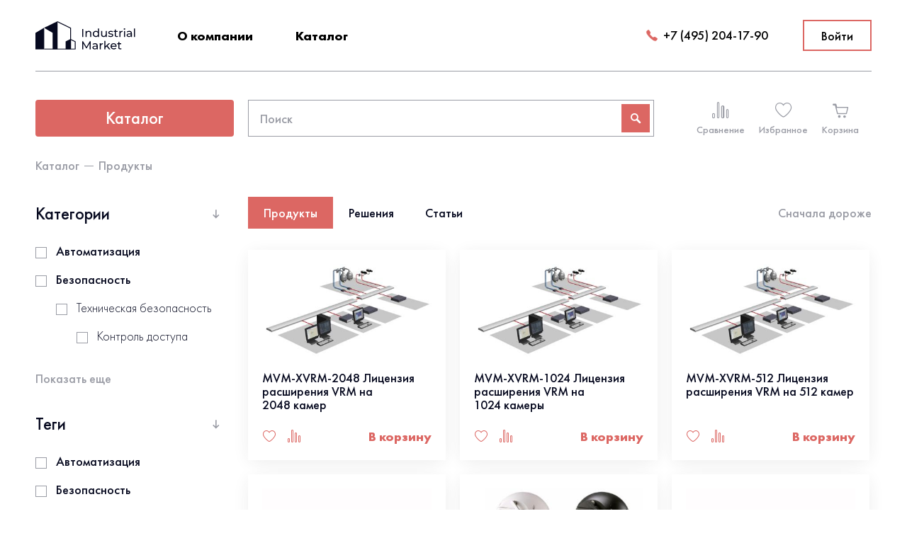

--- FILE ---
content_type: text/html; charset=UTF-8
request_url: https://industrialmarket.ru/ru/catalog/products/?sortBy=price&orderBy=desc
body_size: 28462
content:
<!DOCTYPE html>
<html lang="ru">

<head>
        <meta charset="UTF-8">
    <title>Продукты</title>
    <meta http-equiv="X-UA-Compatible" content="IE=edge">
    <meta name="viewport" content="width=device-width, initial-scale=1, maximum-scale=1">
    <link rel="icon" type="image/png" href="/bitrix/templates/aspro_next_ru/images/favicon_new.ico" />
    <meta http-equiv="Content-Type" content="text/html; charset=UTF-8" />
<script data-skip-moving="true">(function(w, d, n) {var cl = "bx-core";var ht = d.documentElement;var htc = ht ? ht.className : undefined;if (htc === undefined || htc.indexOf(cl) !== -1){return;}var ua = n.userAgent;if (/(iPad;)|(iPhone;)/i.test(ua)){cl += " bx-ios";}else if (/Windows/i.test(ua)){cl += ' bx-win';}else if (/Macintosh/i.test(ua)){cl += " bx-mac";}else if (/Linux/i.test(ua) && !/Android/i.test(ua)){cl += " bx-linux";}else if (/Android/i.test(ua)){cl += " bx-android";}cl += (/(ipad|iphone|android|mobile|touch)/i.test(ua) ? " bx-touch" : " bx-no-touch");cl += w.devicePixelRatio && w.devicePixelRatio >= 2? " bx-retina": " bx-no-retina";if (/AppleWebKit/.test(ua)){cl += " bx-chrome";}else if (/Opera/.test(ua)){cl += " bx-opera";}else if (/Firefox/.test(ua)){cl += " bx-firefox";}ht.className = htc ? htc + " " + cl : cl;})(window, document, navigator);</script>


<link href="/bitrix/js/ui/design-tokens/dist/ui.design-tokens.css?172021047626358" type="text/css"  rel="stylesheet" />
<link href="/bitrix/js/ui/fonts/opensans/ui.font.opensans.css?17196856802555" type="text/css"  rel="stylesheet" />
<link href="/bitrix/js/main/popup/dist/main.popup.bundle.css?175405037131694" type="text/css"  rel="stylesheet" />
<link href="/bitrix/css/main/bootstrap.css?1719686570141508" type="text/css"  rel="stylesheet" />
<link href="/bitrix/css/main/themes/blue/style.css?1719686570386" type="text/css"  rel="stylesheet" />
<link href="/local/templates/sn_template_ru/components/bitrix/catalog/sn_catalog_products/style.css?17196856001122" type="text/css"  rel="stylesheet" />
<link href="/local/templates/sn_template_ru/components/bitrix/catalog.smart.filter/sn_smart_filter_2/style.css?171968559817957" type="text/css"  rel="stylesheet" />
<link href="/local/templates/sn_template_ru/components/bitrix/catalog/sn_catalog_products/bitrix/catalog.compare.list/.default/style.css?17196856001265" type="text/css"  rel="stylesheet" />
<link href="/local/templates/sn_template_ru/components/bitrix/system.pagenavigation/sn_pagenavigation/style.css?1719685599302" type="text/css"  rel="stylesheet" />
<link href="/local/templates/sn_template_ru/components/bitrix/catalog.section/sn_products/style.css?17196855993808" type="text/css"  rel="stylesheet" />
<link href="/local/templates/sn_template_ru/components/bitrix/catalog.item/sn_product_item/style.css?171968559926506" type="text/css"  rel="stylesheet" />
<link href="/local/templates/sn_template_ru/components/bitrix/catalog.section/sn_products/themes/blue/style.css?1719685599825" type="text/css"  rel="stylesheet" />
<link href="/bitrix/themes/admin-style.css?1719686561171" type="text/css"  data-template-style="true"  rel="stylesheet" />
<link href="/local/templates/sn_template_ru/css/path.min.css?17196856012674" type="text/css"  data-template-style="true"  rel="stylesheet" />
<link href="/local/templates/sn_template_ru/css/swiper-bundle.min.css?171968560116493" type="text/css"  data-template-style="true"  rel="stylesheet" />
<link href="/local/templates/sn_template_ru/css/main.min.css?1719685601159205" type="text/css"  data-template-style="true"  rel="stylesheet" />
<link href="/local/templates/sn_template_ru/components/bitrix/search.title/sn_search_line_mobile/style.css?1719685598487" type="text/css"  data-template-style="true"  rel="stylesheet" />
<link href="/local/templates/sn_template_ru/components/bitrix/search.title/sn_search_line/style.css?1719685598487" type="text/css"  data-template-style="true"  rel="stylesheet" />




<script type="extension/settings" data-extension="currency.currency-core">{"region":"ru"}</script>



                        </head>

<body >
        <header>
        <div class="container">
            <div class="header-mobile">
                <a href="/ru/" class="header-logo__mobile-no-words"><img src="/local/templates/sn_template_ru/img/logo-wo-words.svg" alt=""></a>
                <a href="/ru/" class="header-logo__mobile">
                    <img src="/local/templates/sn_template_ru/img/logo-mobile.svg" alt="">
                </a>
                <a href="tel:+7 (495) 204-17-90" class="header-tel">
                    <img src="/local/templates/sn_template_ru/img/phone.svg" alt="">
                </a>
            </div>
            <div class="header-flex">
                <div class="header-navigation">
                    <a href="/ru/" class="header-logo">
                        <img src="/local/templates/sn_template_ru/img/logo-white.svg" alt="" class="header-logo__index">
                        <img src="/local/templates/sn_template_ru/img/logo-black.svg" alt="" class="header-logo__index_black">
                    </a>
                    <nav class="header-menu">
                        <ul class="header-menu__items">
                            <li class="header-menu__item about-company">
                                <a class="header-menu__link about-company__link">О компании</a>
                                <div class="about-company__content">
                                    <div class="title">Industrial Market</div>
                                    <div class="text">Главное у нас — это быстрорастущая база отраслевых решений. Мы добавляем в нее как сами решения, так и компании, которые их могут реализовать. А также обеспечиваем авторизованную экспертную и вендорскую поддержку клиента.</div>
                                </div>
                            </li>
                            <li class="header-menu__item">
                                <a href="/ru/catalog/products" class="header-menu__link">Каталог</a>
                            </li>
                        </ul>
                    </nav>
                </div>
                <div class="header-events">
                    <a href="tel:+7 (495) 204-17-90" class="header-tel">
                        <img src="/local/templates/sn_template_ru/img/phone.svg" alt="">
                        +7 (495) 204-17-90                    </a>
                                            <a href="#" class="header-entry modal-link" data-id="entry">
                            Войти                        </a>
                                    </div>
                <div class="hamburger">
                    <span class="line"></span>
                    <span class="line"></span>
                    <span class="line"></span>
                </div>
                
	<form action="/ru/catalog" id="title-search-mobile" class="mobile-search">
		<input id="title-search-input-mobile" name="q" value="" autocomplete="off" type="text" class="mobile-search__input" placeholder="Поиск">
		<div class="mobile-search__sbm">
			<input type="submit" name="s">
			<span class="icon-search"></span>
		</div>
	</form>
            </div>
        </div>
        <div class="mobile-panel">
            <div class="mobile-menu__container ">
                                    <a href="#" class="header-entry modal-link" data-id="entry">
                        Войти                    </a>
                                <nav class="mobile-menu">
                    <ul class="mobile-menu__items">
                        <li class="mobile-menu__item about-company">
                            <a class="mobile-menu__link about-company__link">О компании</a>
                            <div class="about-company__content">
                                <div class="title">Industrial Market</div>
                                <div class="text">Главное у нас — это быстрорастущая база отраслевых решений. Мы добавляем в нее как сами решения, так и компании, которые их могут реализовать. А также обеспечиваем авторизованную экспертную и вендорскую поддержку клиента.</div>
                            </div>
                        </li>
                        <li class="mobile-menu__item">
                            <a href="/ru/catalog/products" class="mobile-menu__link">Продукты</a>
                        </li>
                        <li class="mobile-menu__item">
                            <a href="/ru/catalog/solutions" class="mobile-menu__link">Решения</a>
                        </li>
                        <li class="mobile-menu__item">
                            <a href="/ru/catalog/articles" class="mobile-menu__link">Статьи</a>
                        </li>
                    </ul>
                </nav>
                <div class="mobile-event">
                    <a href="tel:+7 (495) 128-16-99" class="mobile-tel">
                        +7 (495) 128-16-99
                    </a>
                    <a href="mailto:info@industrialmarket.ru" class="mobile-mail">info@industrialmarket.ru</a>
                </div>
            </div>
        </div>
    </header>
    <main>
                    <div class="menu-catalog">
                <div class="container">
                    <div class="menu-catalog__flex">
                        <div class="menu-catalog__block">
                            <a href="/ru/catalog/products" class="btn btn_red btn-catalog">Каталог</a>
                            
<form action="/ru/catalog" id="title-search-catalog" class="menu-search">
                                <input id="title-search-input-catalog" type="text" name="q" value="" autocomplete="off" class="menu-search__input" placeholder="Поиск">
                                <div class="menu-search__sbm">
                                    <span class="icon-search"></span>
                                    <input type="submit" name="s" class="menu-search__submit">
                                </div>
                            </form>
                        </div>
                        <div class="menu-catalog__event">
                            <a href="/ru/compare" class="menu-catalog__link ">
                                <span class="icon-compare"></span>
                                <span class="event-catalog__link">Сравнение</span>
                                <span class="link-header__count compare" style="display: none;">
                                    0                                </span>
                            </a>
                            <a href="/ru/personal/favorites/" class="menu-catalog__link ">
                                <span class="icon-favorites"></span>
                                <span class="event-catalog__link">Избранное</span>
                                <span class="link-header__count favorite" style="display: none;">
                                    0                                </span>
                            </a>
                            <a href="/ru/personal/basket/" class="menu-catalog__link ">
                                <span class="icon-basket-light"></span>
                                <span class="event-catalog__link">Корзина</span>
                                <span class="link-header__count basket" style="display: none;">
                                    0                                </span>
                            </a>
                        </div>
                    </div>
                </div>
            </div>



            <div class="main">
                <div class="container">
                    <nav class="breadcrumbs" itemprop="http://schema.org/breadcrumb" itemscope itemtype="http://schema.org/BreadcrumbList"><ul class="breadcrumbs-items">
		<li class="breadcrumbs-item" id="breadcrumbs_item_0" itemprop="itemListElement" itemscope itemtype="http://schema.org/ListItem">
                                <a href="/ru/catalog/" title="Каталог" itemprop="item" class="breadcrumbs-link"><span itemprop="name">Каталог</span></a>
								<meta itemprop="position" content="1" />
                            </li>
		<li class="breadcrumbs-item">
                                <span>Продукты</span>
                            </li></ul></nav>                
<div class="catalog-container">
		 <pre style='display:none'>array(12) {
  ["ID"]=>
  string(1) "1"
  ["CODE"]=>
  string(12) "RETAIL_PRICE"
  ["URL_ID"]=>
  string(12) "retail_price"
  ["~NAME"]=>
  string(27) "Розничная цена"
  ["NAME"]=>
  string(27) "Розничная цена"
  ["PRICE"]=>
  bool(true)
  ["VALUES"]=>
  array(2) {
    ["MIN"]=>
    array(8) {
      ["CONTROL_ID"]=>
      string(16) "arrFilter_P1_MIN"
      ["CONTROL_NAME"]=>
      string(16) "arrFilter_P1_MIN"
      ["VALUE"]=>
      float(0)
      ["CURRENCY"]=>
      string(3) "RUB"
      ["HTML_VALUE"]=>
      string(0) ""
      ["FILTERED_VALUE"]=>
      string(0) ""
      ["CHECKED"]=>
      bool(false)
      ["DISABLED"]=>
      bool(false)
    }
    ["MAX"]=>
    array(8) {
      ["CONTROL_ID"]=>
      string(16) "arrFilter_P1_MAX"
      ["CONTROL_NAME"]=>
      string(16) "arrFilter_P1_MAX"
      ["VALUE"]=>
      float(13797499)
      ["CURRENCY"]=>
      string(3) "RUB"
      ["HTML_VALUE"]=>
      string(0) ""
      ["FILTERED_VALUE"]=>
      string(0) ""
      ["CHECKED"]=>
      bool(false)
      ["DISABLED"]=>
      bool(false)
    }
  }
  ["ENCODED_ID"]=>
  string(32) "c4ca4238a0b923820dcc509a6f75849b"
  ["PROPERTY_TYPE"]=>
  string(0) ""
  ["CURRENCIES"]=>
  array(1) {
    ["RUB"]=>
    string(10) "Рубль"
  }
  ["~CURRENCIES"]=>
  array(2) {
    ["RUB"]=>
    string(10) "Рубль"
    ["EUR"]=>
    string(8) "Евро"
  }
  ["DECIMALS"]=>
  string(1) "1"
}
</pre>
<div class="catalog-filter">
	<div class="filter-title__mobile">
		<span>Фильтры</span>
		<div class="filter-title__mobile_close">
			<img src="/local/templates/sn_template_ru/img/close_black.png" alt="">
		</div>
	</div>
	<div class="catalog-filter__block">

		<form name="arrFilter_form" action="/ru/catalog/products/?sortBy=price&orderBy=desc" method="get" class="smart-filter-form">

							<input type="hidden" name="sortBy" id="sortBy" value="price" />
							<input type="hidden" name="orderBy" id="orderBy" value="desc" />
			
			
				<div class="catalog-block" data-role="bx_filter_block" ar-item="CATEGORY">
					<div class="catalog-item__head">
						<div class="catalog-item__title">Категории</div>
						<div class="catalog-item__arrow">
							<span class="icon-down"></span>
						</div>
					</div>
					<div class="catalog-search" style="">
						<input type="text" class="catalog-search__input" placeholder="Поиск" ar-item="CATEGORY">
						<span class="icon-search"></span>
					</div>

					
							<div class="catalog-filter__container"  id="CATEGORY">
																		<div class="catalog-item" data-label="Автоматизация">
											<div class="catalog-item__check">
												<input type="checkbox" value="Y" name="arrFilter_4637_3379797230" id="arrFilter_4637_3379797230"  >
												<span></span>
											</div>
											<label for="arrFilter_4637_3379797230">Автоматизация</label>
										</div>
																													<div class="catalog-item" data-label="Безопасность">
											<div class="catalog-item__check">
												<input type="checkbox" value="Y" name="arrFilter_4637_3315324353" id="arrFilter_4637_3315324353"  >
												<span></span>
											</div>
											<label for="arrFilter_4637_3315324353">Безопасность</label>
										</div>
																					<div class="catalog-item__dop">
																									<div class="catalog-item"  data-label="Техническая безопасность">
														<div class="catalog-item__check">
															<input type="checkbox" value="Y" name="arrFilter_4637_3771533339" id="arrFilter_4637_3771533339"  >
															<span></span>
														</div>
														<label for="arrFilter_4637_3771533339">Техническая безопасность</label>
													</div>
																											<div class="catalog-item__dop">
																															<div class="catalog-item" data-label="Контроль доступа">
																	<div class="catalog-item__check">
																		<input type="checkbox" value="Y" name="arrFilter_4637_1376587208" id="arrFilter_4637_1376587208"  >
																		<span></span>
																	</div>
																	<label for="arrFilter_4637_1376587208">Контроль доступа</label>
																</div>
																															<div class="catalog-item" data-label="Системы видеонаблюдения">
																	<div class="catalog-item__check">
																		<input type="checkbox" value="Y" name="arrFilter_4637_3790860725" id="arrFilter_4637_3790860725"  >
																		<span></span>
																	</div>
																	<label for="arrFilter_4637_3790860725">Системы видеонаблюдения</label>
																</div>
																													</div>
																																				</div>
																													<div class="catalog-item" data-label="Интернет вещей">
											<div class="catalog-item__check">
												<input type="checkbox" value="Y" name="arrFilter_4637_3877141565" id="arrFilter_4637_3877141565"  >
												<span></span>
											</div>
											<label for="arrFilter_4637_3877141565">Интернет вещей</label>
										</div>
																													<div class="catalog-item" data-label="Мониторинг">
											<div class="catalog-item__check">
												<input type="checkbox" value="Y" name="arrFilter_4637_3125778269" id="arrFilter_4637_3125778269"  >
												<span></span>
											</div>
											<label for="arrFilter_4637_3125778269">Мониторинг</label>
										</div>
																													<div class="catalog-item" data-label="Робототехника">
											<div class="catalog-item__check">
												<input type="checkbox" value="Y" name="arrFilter_4637_2356208835" id="arrFilter_4637_2356208835"  >
												<span></span>
											</div>
											<label for="arrFilter_4637_2356208835">Робототехника</label>
										</div>
																													<div class="catalog-item" data-label="IT сектор">
											<div class="catalog-item__check">
												<input type="checkbox" value="Y" name="arrFilter_4637_4151000132" id="arrFilter_4637_4151000132"  >
												<span></span>
											</div>
											<label for="arrFilter_4637_4151000132">IT сектор</label>
										</div>
																													<div class="catalog-item" data-label="Инженерные системы">
											<div class="catalog-item__check">
												<input type="checkbox" value="Y" name="arrFilter_4637_373944429" id="arrFilter_4637_373944429"  >
												<span></span>
											</div>
											<label for="arrFilter_4637_373944429">Инженерные системы</label>
										</div>
																													<div class="catalog-item" data-label="Технологические процессы">
											<div class="catalog-item__check">
												<input type="checkbox" value="Y" name="arrFilter_4637_825492472" id="arrFilter_4637_825492472"  >
												<span></span>
											</div>
											<label for="arrFilter_4637_825492472">Технологические процессы</label>
										</div>
																													<div class="catalog-item" data-label="Строительство">
											<div class="catalog-item__check">
												<input type="checkbox" value="Y" name="arrFilter_4637_3782173140" id="arrFilter_4637_3782173140"  >
												<span></span>
											</div>
											<label for="arrFilter_4637_3782173140">Строительство</label>
										</div>
																																		</div>

																									<div class="catalog-link">
										Показать еще
									</div>
															</div>
							
				<div class="catalog-block" data-role="bx_filter_block" ar-item="TAGS">
					<div class="catalog-item__head">
						<div class="catalog-item__title">Теги</div>
						<div class="catalog-item__arrow">
							<span class="icon-down"></span>
						</div>
					</div>
					<div class="catalog-search" style="">
						<input type="text" class="catalog-search__input" placeholder="Поиск" ar-item="TAGS">
						<span class="icon-search"></span>
					</div>

					
							<div class="catalog-filter__container" style="height: auto;" id="TAGS">
								

																			<div class="catalog-item" data-label="Автоматизация">
											<div class="catalog-item__check">
												<input type="checkbox" value="Y" name="arrFilter_4638_115840312" id="arrFilter_4638_115840312"  >
												<span></span>
											</div>
											<label for="arrFilter_4638_115840312">Автоматизация</label>
										</div>
																			<div class="catalog-item" data-label="Безопасность">
											<div class="catalog-item__check">
												<input type="checkbox" value="Y" name="arrFilter_4638_1910547886" id="arrFilter_4638_1910547886"  >
												<span></span>
											</div>
											<label for="arrFilter_4638_1910547886">Безопасность</label>
										</div>
																			<div class="catalog-item" data-label="Видеонаблюдение">
											<div class="catalog-item__check">
												<input type="checkbox" value="Y" name="arrFilter_4638_2558722203" id="arrFilter_4638_2558722203"  >
												<span></span>
											</div>
											<label for="arrFilter_4638_2558722203">Видеонаблюдение</label>
										</div>
																			<div class="catalog-item" data-label="Распознавание лиц">
											<div class="catalog-item__check">
												<input type="checkbox" value="Y" name="arrFilter_4638_1988977079" id="arrFilter_4638_1988977079"  >
												<span></span>
											</div>
											<label for="arrFilter_4638_1988977079">Распознавание лиц</label>
										</div>
																								</div>

																							</div>
							
				<div class="catalog-block" data-role="bx_filter_block" ar-item="FUNCTIONAL_ELEMENT">
					<div class="catalog-item__head">
						<div class="catalog-item__title">Группы</div>
						<div class="catalog-item__arrow">
							<span class="icon-down"></span>
						</div>
					</div>
					<div class="catalog-search" style="">
						<input type="text" class="catalog-search__input" placeholder="Поиск" ar-item="FUNCTIONAL_ELEMENT">
						<span class="icon-search"></span>
					</div>

					
							<div class="catalog-filter__container"  id="FUNCTIONAL_ELEMENT">
								

																			<div class="catalog-item" data-label="Аналоговый вход">
											<div class="catalog-item__check">
												<input type="checkbox" value="Y" name="arrFilter_4640_4243572127" id="arrFilter_4640_4243572127"  >
												<span></span>
											</div>
											<label for="arrFilter_4640_4243572127">Аналоговый вход</label>
										</div>
																			<div class="catalog-item" data-label="Видеокамера">
											<div class="catalog-item__check">
												<input type="checkbox" value="Y" name="arrFilter_4640_1653297212" id="arrFilter_4640_1653297212"  >
												<span></span>
											</div>
											<label for="arrFilter_4640_1653297212">Видеокамера</label>
										</div>
																			<div class="catalog-item" data-label="Видеокамеры">
											<div class="catalog-item__check">
												<input type="checkbox" value="Y" name="arrFilter_4640_3963795701" id="arrFilter_4640_3963795701"  >
												<span></span>
											</div>
											<label for="arrFilter_4640_3963795701">Видеокамеры</label>
										</div>
																			<div class="catalog-item" data-label="Датчики движения">
											<div class="catalog-item__check">
												<input type="checkbox" value="Y" name="arrFilter_4640_2357539088" id="arrFilter_4640_2357539088"  >
												<span></span>
											</div>
											<label for="arrFilter_4640_2357539088">Датчики движения</label>
										</div>
																			<div class="catalog-item" data-label="Контроллеры, входы/выходы">
											<div class="catalog-item__check">
												<input type="checkbox" value="Y" name="arrFilter_4640_2605025379" id="arrFilter_4640_2605025379"  >
												<span></span>
											</div>
											<label for="arrFilter_4640_2605025379">Контроллеры, входы/выходы</label>
										</div>
																								</div>

																							</div>
							
				<div class="catalog-block" data-role="bx_filter_block" ar-item="BRAND">
					<div class="catalog-item__head">
						<div class="catalog-item__title">Бренды</div>
						<div class="catalog-item__arrow">
							<span class="icon-down"></span>
						</div>
					</div>
					<div class="catalog-search" style="">
						<input type="text" class="catalog-search__input" placeholder="Поиск" ar-item="BRAND">
						<span class="icon-search"></span>
					</div>

					
							<div class="catalog-filter__container"  id="BRAND">
								

																			<div class="catalog-item" data-label="Bosch Security">
											<div class="catalog-item__check">
												<input type="checkbox" value="Y" name="arrFilter_4639_4068291113" id="arrFilter_4639_4068291113"  >
												<span></span>
											</div>
											<label for="arrFilter_4639_4068291113">Bosch Security</label>
										</div>
																			<div class="catalog-item" data-label="Bosch Rexroth">
											<div class="catalog-item__check">
												<input type="checkbox" value="Y" name="arrFilter_4639_1384853194" id="arrFilter_4639_1384853194"  >
												<span></span>
											</div>
											<label for="arrFilter_4639_1384853194">Bosch Rexroth</label>
										</div>
																			<div class="catalog-item" data-label="SJDevices">
											<div class="catalog-item__check">
												<input type="checkbox" value="Y" name="arrFilter_4639_629939804" id="arrFilter_4639_629939804"  >
												<span></span>
											</div>
											<label for="arrFilter_4639_629939804">SJDevices</label>
										</div>
																			<div class="catalog-item" data-label="Ademco">
											<div class="catalog-item__check">
												<input type="checkbox" value="Y" name="arrFilter_4639_3275401342" id="arrFilter_4639_3275401342"  >
												<span></span>
											</div>
											<label for="arrFilter_4639_3275401342">Ademco</label>
										</div>
																			<div class="catalog-item" data-label="Artec">
											<div class="catalog-item__check">
												<input type="checkbox" value="Y" name="arrFilter_4639_3786321524" id="arrFilter_4639_3786321524"  >
												<span></span>
											</div>
											<label for="arrFilter_4639_3786321524">Artec</label>
										</div>
																			<div class="catalog-item" data-label="Ave">
											<div class="catalog-item__check">
												<input type="checkbox" value="Y" name="arrFilter_4639_4195653953" id="arrFilter_4639_4195653953"  >
												<span></span>
											</div>
											<label for="arrFilter_4639_4195653953">Ave</label>
										</div>
																			<div class="catalog-item" data-label="BAS-IP">
											<div class="catalog-item__check">
												<input type="checkbox" value="Y" name="arrFilter_4639_482616104" id="arrFilter_4639_482616104"  >
												<span></span>
											</div>
											<label for="arrFilter_4639_482616104">BAS-IP</label>
										</div>
																			<div class="catalog-item" data-label="Elisath">
											<div class="catalog-item__check">
												<input type="checkbox" value="Y" name="arrFilter_4639_1633384098" id="arrFilter_4639_1633384098"  >
												<span></span>
											</div>
											<label for="arrFilter_4639_1633384098">Elisath</label>
										</div>
																			<div class="catalog-item" data-label="RELSIB">
											<div class="catalog-item__check">
												<input type="checkbox" value="Y" name="arrFilter_4639_2736095316" id="arrFilter_4639_2736095316"  >
												<span></span>
											</div>
											<label for="arrFilter_4639_2736095316">RELSIB</label>
										</div>
																			<div class="catalog-item" data-label="S+S Regeltechnik">
											<div class="catalog-item__check">
												<input type="checkbox" value="Y" name="arrFilter_4639_262197080" id="arrFilter_4639_262197080"  >
												<span></span>
											</div>
											<label for="arrFilter_4639_262197080">S+S Regeltechnik</label>
										</div>
																			<div class="catalog-item" data-label="WAGO">
											<div class="catalog-item__check">
												<input type="checkbox" value="Y" name="arrFilter_4639_4023814891" id="arrFilter_4639_4023814891"  >
												<span></span>
											</div>
											<label for="arrFilter_4639_4023814891">WAGO</label>
										</div>
																			<div class="catalog-item" data-label="Интеллект модуль">
											<div class="catalog-item__check">
												<input type="checkbox" value="Y" name="arrFilter_4639_1136683338" id="arrFilter_4639_1136683338"  >
												<span></span>
											</div>
											<label for="arrFilter_4639_1136683338">Интеллект модуль</label>
										</div>
																			<div class="catalog-item" data-label="Кластер автоматики">
											<div class="catalog-item__check">
												<input type="checkbox" value="Y" name="arrFilter_4639_833519370" id="arrFilter_4639_833519370"  >
												<span></span>
											</div>
											<label for="arrFilter_4639_833519370">Кластер автоматики</label>
										</div>
																								</div>

																									<div class="catalog-link">
										Показать еще
									</div>
															</div>
							
				<div class="catalog-block" data-role="bx_filter_block" ar-item="ISPOLNITEL">
					<div class="catalog-item__head">
						<div class="catalog-item__title">Исполнитель</div>
						<div class="catalog-item__arrow">
							<span class="icon-down"></span>
						</div>
					</div>
					<div class="catalog-search" style="">
						<input type="text" class="catalog-search__input" placeholder="Поиск" ar-item="ISPOLNITEL">
						<span class="icon-search"></span>
					</div>

					
							<div class="catalog-filter__container" style="height: auto;" id="ISPOLNITEL">
								

																			<div class="catalog-item" data-label="ВС-ТЕЛЕКОМ">
											<div class="catalog-item__check">
												<input type="checkbox" value="Y" name="arrFilter_4622_1956588830" id="arrFilter_4622_1956588830"  >
												<span></span>
											</div>
											<label for="arrFilter_4622_1956588830">ВС-ТЕЛЕКОМ</label>
										</div>
																			<div class="catalog-item" data-label="ЛУИС+">
											<div class="catalog-item__check">
												<input type="checkbox" value="Y" name="arrFilter_4622_773513317" id="arrFilter_4622_773513317"  >
												<span></span>
											</div>
											<label for="arrFilter_4622_773513317">ЛУИС+</label>
										</div>
																								</div>

																							</div>
															<div class="catalog-block smart-filter-parameters-box bx-active">
									<div class="catalog-item__head">
										<div class="catalog-item__title">Цена</div>
										<div class="catalog-item__arrow">
											<span class="icon-down"></span>
										</div>
									</div>
									<div class="catalog-price" data-min="0" data-max="13797499" data-start="0" data-end="13797499">
										<div class="price-container">
											<div class="price-item">
												<div class="price-item__label">от</div>
												<div class="price-item__value">
													<input type="text" id="price-item__start" class="min-price" value="0">
													<input type="hidden" id="price-item__start--hidden" name="arrFilter_P1_MIN" value="0">
													₽
												</div>
											</div>
											<div class="price-item">
												<div class="price-item__label">до</div>
												<div class="price-item__value">
													<input type="text" id="price-item__finish" class="max-price" value="13 797 499">
													<input type="hidden" id="price-item__finish--hidden" name="arrFilter_P1_MAX" value="13797499">
													₽
												</div>
											</div>
										</div>
										<div id="slider-range"></div>
										<div class="price-item__count">
											<div class="price-item__mini">
												<span></span> ₽
											</div>
											<div class="price-item__max">
												<span></span> ₽
											</div>
										</div>
									</div>
								</div>
						
						<div class="mt-3">
							<input class="btn btn_red mb-2" type="submit" id="set_filter" name="set_filter" value="Показать" />
							<input class="btn btn_gray" type="submit" id="del_filter" name="del_filter" value="Сбросить" />
						</div>
		</form>

	</div>
</div>	<div class="catalog-content">
		<div class="catalog-content__flex">
			<div class="lk-tabs">
				<a href="#" class="lk-tabs__link active">Продукты</a>
				<a href="/ru/catalog/solutions" class="lk-tabs__link">Решения</a>
				<a href="/ru/catalog/articles" class="lk-tabs__link">Статьи</a>
			</div>
			<div class="filter-mobile">
				<img src="/local/templates/sn_template_ru/img/filter.png" alt="">
			</div>
			<div class="catalog-sort">
                <div class="catalog-sort__default">
                    Сначала дороже                </div>
                <div class="catalog-sort__items">
                    <a href="/ru/catalog/products/?sortBy=sort&orderBy=desc" class="catalog-sort__item ">Сначала популярные</a>
                    <a href="/ru/catalog/products/?sortBy=price&orderBy=asc" class="catalog-sort__item ">Сначала дешевле</a>
                    <a  class="catalog-sort__item catalog-sort__item--active">Сначала дороже</a>
                </div>
			</div>
		</div>
		<div class="catalog-items row">
			<div class="col-xs-12 test">
				<div id="compareList9J9wbd" class="bx_catalog-compare-list fix top left " style="display: none;"><!--'start_frame_cache_compareList9J9wbd'--><!--'end_frame_cache_compareList9J9wbd'--></div>
 	<div class="bx-section-desc bx-blue">
		<p class="bx-section-desc-post"></p>
	</div>

<div class="load-items-list">
<div class="catalog-items" data-entity="container-1">
	<!-- items-container -->
					
	<div class="product-slider__item" id="" data-entity="item">
		


                    <div class="product-slider__pic">
                        <img src="/upload/iblock/388/x6i9oxrgp2q1bw77ve6xd8bgg7nux1rr.jpg" alt="MVM-XVRM-2048 Лицензия расширения VRM на 2048 камер">
                    </div>
                    <a href="/ru/catalog/products/8674/" class="product-slider__title product__title">
                        MVM-XVRM-2048 Лицензия расширения VRM на 2048 камер                    </a>
                    <div class="product-slider__flex">
                        <div class="product-slider__event">
                            <div data-item="8674" class="product-slider__favorites product-item-favorite favorites">
                                <input type="checkbox" autocomplete="off">
                                <span class="favorites-item"></span>
                            </div>
                            <div data-item="8674" class="product-slider__comparison product-item-comparison comparison">
                                <input type="checkbox" autocomplete="off">
                                <span class="comparison-item"></span>
                            </div>
                        </div>
                        <div class="lk-basket__count count-on-detail lk-basket__count-8674 d-none" style="margin-top: -5px; margin-bottom: -5px; margin-left: 0" data-entity="basket-item-quantity-block" data-id="8674" data-url="/ru/api/">
                            <span class="basket-znak basket-minus slide-quantity-decrease remove-from-basket"></span>
                            <input class="basket-count slide-quantity-field" style="border: none; height: 36px;" disabled
                                   value="1"/>
                            <span class="basket-znak basket-plus slide-quantity-increase"></span>
                        </div>
                        <a href="#" data-basket="/ru/personal/basket/" data-id="8674" data-count="1" data-url="/ru/api/" class="link-basket link-basket-8674 product-item-basket add ">В корзину</a>
                    </div>
                

			</div>
					
					
	<div class="product-slider__item" id="" data-entity="item">
		


                    <div class="product-slider__pic">
                        <img src="/upload/iblock/261/22gt0m4j8u35jq9kw2jwsa65b2q528ma.jpg" alt="MVM-XVRM-1024 Лицензия расширения VRM на 1024 камеры">
                    </div>
                    <a href="/ru/catalog/products/8672/" class="product-slider__title product__title">
                        MVM-XVRM-1024 Лицензия расширения VRM на 1024 камеры                    </a>
                    <div class="product-slider__flex">
                        <div class="product-slider__event">
                            <div data-item="8672" class="product-slider__favorites product-item-favorite favorites">
                                <input type="checkbox" autocomplete="off">
                                <span class="favorites-item"></span>
                            </div>
                            <div data-item="8672" class="product-slider__comparison product-item-comparison comparison">
                                <input type="checkbox" autocomplete="off">
                                <span class="comparison-item"></span>
                            </div>
                        </div>
                        <div class="lk-basket__count count-on-detail lk-basket__count-8672 d-none" style="margin-top: -5px; margin-bottom: -5px; margin-left: 0" data-entity="basket-item-quantity-block" data-id="8672" data-url="/ru/api/">
                            <span class="basket-znak basket-minus slide-quantity-decrease remove-from-basket"></span>
                            <input class="basket-count slide-quantity-field" style="border: none; height: 36px;" disabled
                                   value="1"/>
                            <span class="basket-znak basket-plus slide-quantity-increase"></span>
                        </div>
                        <a href="#" data-basket="/ru/personal/basket/" data-id="8672" data-count="1" data-url="/ru/api/" class="link-basket link-basket-8672 product-item-basket add ">В корзину</a>
                    </div>
                

			</div>
					
					
	<div class="product-slider__item" id="" data-entity="item">
		


                    <div class="product-slider__pic">
                        <img src="/upload/iblock/67d/h0v8ddbhjlxry0guma3skz89rs2ufty8.jpg" alt="MVM-XVRM-512 Лицензия расширения VRM на 512 камер">
                    </div>
                    <a href="/ru/catalog/products/8676/" class="product-slider__title product__title">
                        MVM-XVRM-512 Лицензия расширения VRM на 512 камер                    </a>
                    <div class="product-slider__flex">
                        <div class="product-slider__event">
                            <div data-item="8676" class="product-slider__favorites product-item-favorite favorites">
                                <input type="checkbox" autocomplete="off">
                                <span class="favorites-item"></span>
                            </div>
                            <div data-item="8676" class="product-slider__comparison product-item-comparison comparison">
                                <input type="checkbox" autocomplete="off">
                                <span class="comparison-item"></span>
                            </div>
                        </div>
                        <div class="lk-basket__count count-on-detail lk-basket__count-8676 d-none" style="margin-top: -5px; margin-bottom: -5px; margin-left: 0" data-entity="basket-item-quantity-block" data-id="8676" data-url="/ru/api/">
                            <span class="basket-znak basket-minus slide-quantity-decrease remove-from-basket"></span>
                            <input class="basket-count slide-quantity-field" style="border: none; height: 36px;" disabled
                                   value="1"/>
                            <span class="basket-znak basket-plus slide-quantity-increase"></span>
                        </div>
                        <a href="#" data-basket="/ru/personal/basket/" data-id="8676" data-count="1" data-url="/ru/api/" class="link-basket link-basket-8676 product-item-basket add ">В корзину</a>
                    </div>
                

			</div>
					
					
	<div class="product-slider__item" id="" data-entity="item">
		


                    <div class="product-slider__pic">
                        <img src="/upload/iblock/c68/1wje2gn9ft2u50mdmaqbrvdwso9zl7ka.jpg" alt="MIC-612HIALW36P видеокамера аналог. поворотная тепловизи">
                    </div>
                    <a href="/ru/catalog/products/8604/" class="product-slider__title product__title">
                        MIC-612HIALW36P видеокамера аналог. поворотная тепловизи                    </a>
                    <div class="product-slider__flex">
                        <div class="product-slider__event">
                            <div data-item="8604" class="product-slider__favorites product-item-favorite favorites">
                                <input type="checkbox" autocomplete="off">
                                <span class="favorites-item"></span>
                            </div>
                            <div data-item="8604" class="product-slider__comparison product-item-comparison comparison">
                                <input type="checkbox" autocomplete="off">
                                <span class="comparison-item"></span>
                            </div>
                        </div>
                        <div class="lk-basket__count count-on-detail lk-basket__count-8604 d-none" style="margin-top: -5px; margin-bottom: -5px; margin-left: 0" data-entity="basket-item-quantity-block" data-id="8604" data-url="/ru/api/">
                            <span class="basket-znak basket-minus slide-quantity-decrease remove-from-basket"></span>
                            <input class="basket-count slide-quantity-field" style="border: none; height: 36px;" disabled
                                   value="1"/>
                            <span class="basket-znak basket-plus slide-quantity-increase"></span>
                        </div>
                        <a href="#" data-basket="/ru/personal/basket/" data-id="8604" data-count="1" data-url="/ru/api/" class="link-basket link-basket-8604 product-item-basket add ">В корзину</a>
                    </div>
                

			</div>
					
					
	<div class="product-slider__item" id="" data-entity="item">
		


                    <div class="product-slider__pic">
                        <img src="/upload/iblock/573/jdbnyqcnpncmra1bsa58i9cg6m61pzt3.jpg" alt="MIC-612HIALD36P PTZ HI RES DUAL THRM 8.3HZ SAND 36X PAL">
                    </div>
                    <a href="/ru/catalog/products/8603/" class="product-slider__title product__title">
                        MIC-612HIALD36P PTZ HI RES DUAL THRM 8.3HZ SAND 36X PAL                    </a>
                    <div class="product-slider__flex">
                        <div class="product-slider__event">
                            <div data-item="8603" class="product-slider__favorites product-item-favorite favorites">
                                <input type="checkbox" autocomplete="off">
                                <span class="favorites-item"></span>
                            </div>
                            <div data-item="8603" class="product-slider__comparison product-item-comparison comparison">
                                <input type="checkbox" autocomplete="off">
                                <span class="comparison-item"></span>
                            </div>
                        </div>
                        <div class="lk-basket__count count-on-detail lk-basket__count-8603 d-none" style="margin-top: -5px; margin-bottom: -5px; margin-left: 0" data-entity="basket-item-quantity-block" data-id="8603" data-url="/ru/api/">
                            <span class="basket-znak basket-minus slide-quantity-decrease remove-from-basket"></span>
                            <input class="basket-count slide-quantity-field" style="border: none; height: 36px;" disabled
                                   value="1"/>
                            <span class="basket-znak basket-plus slide-quantity-increase"></span>
                        </div>
                        <a href="#" data-basket="/ru/personal/basket/" data-id="8603" data-count="1" data-url="/ru/api/" class="link-basket link-basket-8603 product-item-basket add ">В корзину</a>
                    </div>
                

			</div>
					
					
	<div class="product-slider__item" id="" data-entity="item">
		


                    <div class="product-slider__pic">
                        <img src="/upload/iblock/4cb/wp2e19g0sqczv9d6so449ccuk306v47v.jpg" alt="MIC-612HIALB36P видеокамера аналог. поворотная с теплови">
                    </div>
                    <a href="/ru/catalog/products/8602/" class="product-slider__title product__title">
                        MIC-612HIALB36P видеокамера аналог. поворотная с теплови                    </a>
                    <div class="product-slider__flex">
                        <div class="product-slider__event">
                            <div data-item="8602" class="product-slider__favorites product-item-favorite favorites">
                                <input type="checkbox" autocomplete="off">
                                <span class="favorites-item"></span>
                            </div>
                            <div data-item="8602" class="product-slider__comparison product-item-comparison comparison">
                                <input type="checkbox" autocomplete="off">
                                <span class="comparison-item"></span>
                            </div>
                        </div>
                        <div class="lk-basket__count count-on-detail lk-basket__count-8602 d-none" style="margin-top: -5px; margin-bottom: -5px; margin-left: 0" data-entity="basket-item-quantity-block" data-id="8602" data-url="/ru/api/">
                            <span class="basket-znak basket-minus slide-quantity-decrease remove-from-basket"></span>
                            <input class="basket-count slide-quantity-field" style="border: none; height: 36px;" disabled
                                   value="1"/>
                            <span class="basket-znak basket-plus slide-quantity-increase"></span>
                        </div>
                        <a href="#" data-basket="/ru/personal/basket/" data-id="8602" data-count="1" data-url="/ru/api/" class="link-basket link-basket-8602 product-item-basket add ">В корзину</a>
                    </div>
                

			</div>
					
					
	<div class="product-slider__item" id="" data-entity="item">
		


                    <div class="product-slider__pic">
                        <img src="/upload/iblock/5bf/hn35cnstwmw87yeh09qr4cwrsk1oewv4.jpg" alt="DIP-71F8-16HD Устройство 16x8TB">
                    </div>
                    <a href="/ru/catalog/products/8145/" class="product-slider__title product__title">
                        DIP-71F8-16HD Устройство 16x8TB                    </a>
                    <div class="product-slider__flex">
                        <div class="product-slider__event">
                            <div data-item="8145" class="product-slider__favorites product-item-favorite favorites">
                                <input type="checkbox" autocomplete="off">
                                <span class="favorites-item"></span>
                            </div>
                            <div data-item="8145" class="product-slider__comparison product-item-comparison comparison">
                                <input type="checkbox" autocomplete="off">
                                <span class="comparison-item"></span>
                            </div>
                        </div>
                        <div class="lk-basket__count count-on-detail lk-basket__count-8145 d-none" style="margin-top: -5px; margin-bottom: -5px; margin-left: 0" data-entity="basket-item-quantity-block" data-id="8145" data-url="/ru/api/">
                            <span class="basket-znak basket-minus slide-quantity-decrease remove-from-basket"></span>
                            <input class="basket-count slide-quantity-field" style="border: none; height: 36px;" disabled
                                   value="1"/>
                            <span class="basket-znak basket-plus slide-quantity-increase"></span>
                        </div>
                        <a href="#" data-basket="/ru/personal/basket/" data-id="8145" data-count="1" data-url="/ru/api/" class="link-basket link-basket-8145 product-item-basket add ">В корзину</a>
                    </div>
                

			</div>
					
					
	<div class="product-slider__item" id="" data-entity="item">
		


                    <div class="product-slider__pic">
                        <img src="/upload/iblock/f6d/motyp60g609f9wuv00lsmt866vlxqi4a.jpg" alt="BIS-GEN-P10K Лицензия на 10000 детект. точек Bosch">
                    </div>
                    <a href="/ru/catalog/products/7946/" class="product-slider__title product__title">
                        BIS-GEN-P10K Лицензия на 10000 детект. точек Bosch                    </a>
                    <div class="product-slider__flex">
                        <div class="product-slider__event">
                            <div data-item="7946" class="product-slider__favorites product-item-favorite favorites">
                                <input type="checkbox" autocomplete="off">
                                <span class="favorites-item"></span>
                            </div>
                            <div data-item="7946" class="product-slider__comparison product-item-comparison comparison">
                                <input type="checkbox" autocomplete="off">
                                <span class="comparison-item"></span>
                            </div>
                        </div>
                        <div class="lk-basket__count count-on-detail lk-basket__count-7946 d-none" style="margin-top: -5px; margin-bottom: -5px; margin-left: 0" data-entity="basket-item-quantity-block" data-id="7946" data-url="/ru/api/">
                            <span class="basket-znak basket-minus slide-quantity-decrease remove-from-basket"></span>
                            <input class="basket-count slide-quantity-field" style="border: none; height: 36px;" disabled
                                   value="1"/>
                            <span class="basket-znak basket-plus slide-quantity-increase"></span>
                        </div>
                        <a href="#" data-basket="/ru/personal/basket/" data-id="7946" data-count="1" data-url="/ru/api/" class="link-basket link-basket-7946 product-item-basket add ">В корзину</a>
                    </div>
                

			</div>
					
					
	<div class="product-slider__item" id="" data-entity="item">
		


                    <div class="product-slider__pic">
                        <img src="/upload/iblock/9c7/i3axcul18yizgcf501idrm7dk6pp5fgr.jpg" alt="DIP-61F8-16HD Хранилище 16x8TB">
                    </div>
                    <a href="/ru/catalog/products/8129/" class="product-slider__title product__title">
                        DIP-61F8-16HD Хранилище 16x8TB                    </a>
                    <div class="product-slider__flex">
                        <div class="product-slider__event">
                            <div data-item="8129" class="product-slider__favorites product-item-favorite favorites">
                                <input type="checkbox" autocomplete="off">
                                <span class="favorites-item"></span>
                            </div>
                            <div data-item="8129" class="product-slider__comparison product-item-comparison comparison">
                                <input type="checkbox" autocomplete="off">
                                <span class="comparison-item"></span>
                            </div>
                        </div>
                        <div class="lk-basket__count count-on-detail lk-basket__count-8129 d-none" style="margin-top: -5px; margin-bottom: -5px; margin-left: 0" data-entity="basket-item-quantity-block" data-id="8129" data-url="/ru/api/">
                            <span class="basket-znak basket-minus slide-quantity-decrease remove-from-basket"></span>
                            <input class="basket-count slide-quantity-field" style="border: none; height: 36px;" disabled
                                   value="1"/>
                            <span class="basket-znak basket-plus slide-quantity-increase"></span>
                        </div>
                        <a href="#" data-basket="/ru/personal/basket/" data-id="8129" data-count="1" data-url="/ru/api/" class="link-basket link-basket-8129 product-item-basket add ">В корзину</a>
                    </div>
                

			</div>
					
					
	<div class="product-slider__item" id="" data-entity="item">
		


                    <div class="product-slider__pic">
                        <img src="/upload/iblock/b02/tmwhvnhcdkg56253fd0xu6u8sg5gu014.jpg" alt="MVM-XVRM-256 Лицензия расширения VRM на 256 камер">
                    </div>
                    <a href="/ru/catalog/products/8675/" class="product-slider__title product__title">
                        MVM-XVRM-256 Лицензия расширения VRM на 256 камер                    </a>
                    <div class="product-slider__flex">
                        <div class="product-slider__event">
                            <div data-item="8675" class="product-slider__favorites product-item-favorite favorites">
                                <input type="checkbox" autocomplete="off">
                                <span class="favorites-item"></span>
                            </div>
                            <div data-item="8675" class="product-slider__comparison product-item-comparison comparison">
                                <input type="checkbox" autocomplete="off">
                                <span class="comparison-item"></span>
                            </div>
                        </div>
                        <div class="lk-basket__count count-on-detail lk-basket__count-8675 d-none" style="margin-top: -5px; margin-bottom: -5px; margin-left: 0" data-entity="basket-item-quantity-block" data-id="8675" data-url="/ru/api/">
                            <span class="basket-znak basket-minus slide-quantity-decrease remove-from-basket"></span>
                            <input class="basket-count slide-quantity-field" style="border: none; height: 36px;" disabled
                                   value="1"/>
                            <span class="basket-znak basket-plus slide-quantity-increase"></span>
                        </div>
                        <a href="#" data-basket="/ru/personal/basket/" data-id="8675" data-count="1" data-url="/ru/api/" class="link-basket link-basket-8675 product-item-basket add ">В корзину</a>
                    </div>
                

			</div>
					
					
	<div class="product-slider__item" id="" data-entity="item">
		


                    <div class="product-slider__pic">
                        <img src="/upload/iblock/1a8/2j2dun5q1ybud71vydr2c1wpoxkmb04y.jpg" alt="DIP-71F6-16HD Устройство 16x6TB">
                    </div>
                    <a href="/ru/catalog/products/8144/" class="product-slider__title product__title">
                        DIP-71F6-16HD Устройство 16x6TB                    </a>
                    <div class="product-slider__flex">
                        <div class="product-slider__event">
                            <div data-item="8144" class="product-slider__favorites product-item-favorite favorites">
                                <input type="checkbox" autocomplete="off">
                                <span class="favorites-item"></span>
                            </div>
                            <div data-item="8144" class="product-slider__comparison product-item-comparison comparison">
                                <input type="checkbox" autocomplete="off">
                                <span class="comparison-item"></span>
                            </div>
                        </div>
                        <div class="lk-basket__count count-on-detail lk-basket__count-8144 d-none" style="margin-top: -5px; margin-bottom: -5px; margin-left: 0" data-entity="basket-item-quantity-block" data-id="8144" data-url="/ru/api/">
                            <span class="basket-znak basket-minus slide-quantity-decrease remove-from-basket"></span>
                            <input class="basket-count slide-quantity-field" style="border: none; height: 36px;" disabled
                                   value="1"/>
                            <span class="basket-znak basket-plus slide-quantity-increase"></span>
                        </div>
                        <a href="#" data-basket="/ru/personal/basket/" data-id="8144" data-count="1" data-url="/ru/api/" class="link-basket link-basket-8144 product-item-basket add ">В корзину</a>
                    </div>
                

			</div>
					
					
	<div class="product-slider__item" id="" data-entity="item">
		


                    <div class="product-slider__pic">
                        <img src="/upload/iblock/1f7/xap0lan48det1uitunjekd20hizq4e8w.jpg" alt="DIP-61F6-16HD Хранилище 16x6TB">
                    </div>
                    <a href="/ru/catalog/products/8128/" class="product-slider__title product__title">
                        DIP-61F6-16HD Хранилище 16x6TB                    </a>
                    <div class="product-slider__flex">
                        <div class="product-slider__event">
                            <div data-item="8128" class="product-slider__favorites product-item-favorite favorites">
                                <input type="checkbox" autocomplete="off">
                                <span class="favorites-item"></span>
                            </div>
                            <div data-item="8128" class="product-slider__comparison product-item-comparison comparison">
                                <input type="checkbox" autocomplete="off">
                                <span class="comparison-item"></span>
                            </div>
                        </div>
                        <div class="lk-basket__count count-on-detail lk-basket__count-8128 d-none" style="margin-top: -5px; margin-bottom: -5px; margin-left: 0" data-entity="basket-item-quantity-block" data-id="8128" data-url="/ru/api/">
                            <span class="basket-znak basket-minus slide-quantity-decrease remove-from-basket"></span>
                            <input class="basket-count slide-quantity-field" style="border: none; height: 36px;" disabled
                                   value="1"/>
                            <span class="basket-znak basket-plus slide-quantity-increase"></span>
                        </div>
                        <a href="#" data-basket="/ru/personal/basket/" data-id="8128" data-count="1" data-url="/ru/api/" class="link-basket link-basket-8128 product-item-basket add ">В корзину</a>
                    </div>
                

			</div>
					
					
	<div class="product-slider__item" id="" data-entity="item">
		


                    <div class="product-slider__pic">
                        <img src="/upload/iblock/4dd/8cuosmaze9mg632wc7sx7j5d90ovc07e.jpg" alt="DIP-71F4-16HD Устройство 16x4ТБ">
                    </div>
                    <a href="/ru/catalog/products/8143/" class="product-slider__title product__title">
                        DIP-71F4-16HD Устройство 16x4ТБ                    </a>
                    <div class="product-slider__flex">
                        <div class="product-slider__event">
                            <div data-item="8143" class="product-slider__favorites product-item-favorite favorites">
                                <input type="checkbox" autocomplete="off">
                                <span class="favorites-item"></span>
                            </div>
                            <div data-item="8143" class="product-slider__comparison product-item-comparison comparison">
                                <input type="checkbox" autocomplete="off">
                                <span class="comparison-item"></span>
                            </div>
                        </div>
                        <div class="lk-basket__count count-on-detail lk-basket__count-8143 d-none" style="margin-top: -5px; margin-bottom: -5px; margin-left: 0" data-entity="basket-item-quantity-block" data-id="8143" data-url="/ru/api/">
                            <span class="basket-znak basket-minus slide-quantity-decrease remove-from-basket"></span>
                            <input class="basket-count slide-quantity-field" style="border: none; height: 36px;" disabled
                                   value="1"/>
                            <span class="basket-znak basket-plus slide-quantity-increase"></span>
                        </div>
                        <a href="#" data-basket="/ru/personal/basket/" data-id="8143" data-count="1" data-url="/ru/api/" class="link-basket link-basket-8143 product-item-basket add ">В корзину</a>
                    </div>
                

			</div>
					
					
	<div class="product-slider__item" id="" data-entity="item">
		


                    <div class="product-slider__pic">
                        <img src="/upload/iblock/70d/ph6z3v6fvhdoqfdq98g3g8hgqi6wdj7u.jpg" alt="DIP-71F3-16HD Устройство 16x3ТБ">
                    </div>
                    <a href="/ru/catalog/products/8142/" class="product-slider__title product__title">
                        DIP-71F3-16HD Устройство 16x3ТБ                    </a>
                    <div class="product-slider__flex">
                        <div class="product-slider__event">
                            <div data-item="8142" class="product-slider__favorites product-item-favorite favorites">
                                <input type="checkbox" autocomplete="off">
                                <span class="favorites-item"></span>
                            </div>
                            <div data-item="8142" class="product-slider__comparison product-item-comparison comparison">
                                <input type="checkbox" autocomplete="off">
                                <span class="comparison-item"></span>
                            </div>
                        </div>
                        <div class="lk-basket__count count-on-detail lk-basket__count-8142 d-none" style="margin-top: -5px; margin-bottom: -5px; margin-left: 0" data-entity="basket-item-quantity-block" data-id="8142" data-url="/ru/api/">
                            <span class="basket-znak basket-minus slide-quantity-decrease remove-from-basket"></span>
                            <input class="basket-count slide-quantity-field" style="border: none; height: 36px;" disabled
                                   value="1"/>
                            <span class="basket-znak basket-plus slide-quantity-increase"></span>
                        </div>
                        <a href="#" data-basket="/ru/personal/basket/" data-id="8142" data-count="1" data-url="/ru/api/" class="link-basket link-basket-8142 product-item-basket add ">В корзину</a>
                    </div>
                

			</div>
					
					
	<div class="product-slider__item" id="" data-entity="item">
		


                    <div class="product-slider__pic">
                        <img src="/upload/iblock/b9f/3tsknxwfxwllmnddlvdrodpnjk8xxo5j.jpg" alt="DIP-61F4-16HD Хранилище 16x4ТБ">
                    </div>
                    <a href="/ru/catalog/products/8127/" class="product-slider__title product__title">
                        DIP-61F4-16HD Хранилище 16x4ТБ                    </a>
                    <div class="product-slider__flex">
                        <div class="product-slider__event">
                            <div data-item="8127" class="product-slider__favorites product-item-favorite favorites">
                                <input type="checkbox" autocomplete="off">
                                <span class="favorites-item"></span>
                            </div>
                            <div data-item="8127" class="product-slider__comparison product-item-comparison comparison">
                                <input type="checkbox" autocomplete="off">
                                <span class="comparison-item"></span>
                            </div>
                        </div>
                        <div class="lk-basket__count count-on-detail lk-basket__count-8127 d-none" style="margin-top: -5px; margin-bottom: -5px; margin-left: 0" data-entity="basket-item-quantity-block" data-id="8127" data-url="/ru/api/">
                            <span class="basket-znak basket-minus slide-quantity-decrease remove-from-basket"></span>
                            <input class="basket-count slide-quantity-field" style="border: none; height: 36px;" disabled
                                   value="1"/>
                            <span class="basket-znak basket-plus slide-quantity-increase"></span>
                        </div>
                        <a href="#" data-basket="/ru/personal/basket/" data-id="8127" data-count="1" data-url="/ru/api/" class="link-basket link-basket-8127 product-item-basket add ">В корзину</a>
                    </div>
                

			</div>
					
					
	<div class="product-slider__item" id="" data-entity="item">
		


                    <div class="product-slider__pic">
                        <img src="/upload/iblock/ae1/yqv9a9ei9tpa7m3ftoxld7hcmr2fwlv5.jpg" alt="DIP-61F3-16HD Хранилище 16х3ТБ">
                    </div>
                    <a href="/ru/catalog/products/8126/" class="product-slider__title product__title">
                        DIP-61F3-16HD Хранилище 16х3ТБ                    </a>
                    <div class="product-slider__flex">
                        <div class="product-slider__event">
                            <div data-item="8126" class="product-slider__favorites product-item-favorite favorites">
                                <input type="checkbox" autocomplete="off">
                                <span class="favorites-item"></span>
                            </div>
                            <div data-item="8126" class="product-slider__comparison product-item-comparison comparison">
                                <input type="checkbox" autocomplete="off">
                                <span class="comparison-item"></span>
                            </div>
                        </div>
                        <div class="lk-basket__count count-on-detail lk-basket__count-8126 d-none" style="margin-top: -5px; margin-bottom: -5px; margin-left: 0" data-entity="basket-item-quantity-block" data-id="8126" data-url="/ru/api/">
                            <span class="basket-znak basket-minus slide-quantity-decrease remove-from-basket"></span>
                            <input class="basket-count slide-quantity-field" style="border: none; height: 36px;" disabled
                                   value="1"/>
                            <span class="basket-znak basket-plus slide-quantity-increase"></span>
                        </div>
                        <a href="#" data-basket="/ru/personal/basket/" data-id="8126" data-count="1" data-url="/ru/api/" class="link-basket link-basket-8126 product-item-basket add ">В корзину</a>
                    </div>
                

			</div>
					
					
	<div class="product-slider__item" id="" data-entity="item">
		


                    <div class="product-slider__pic">
                        <img src="/upload/iblock/db8/wwutirccr2rc0atgoxabofejx5dm163o.png" alt="BIS-XACE-50KC45 Лицензия на 50000 идент. карт">
                    </div>
                    <a href="/ru/catalog/products/8028/" class="product-slider__title product__title">
                        BIS-XACE-50KC45 Лицензия на 50000 идент. карт                    </a>
                    <div class="product-slider__flex">
                        <div class="product-slider__event">
                            <div data-item="8028" class="product-slider__favorites product-item-favorite favorites">
                                <input type="checkbox" autocomplete="off">
                                <span class="favorites-item"></span>
                            </div>
                            <div data-item="8028" class="product-slider__comparison product-item-comparison comparison">
                                <input type="checkbox" autocomplete="off">
                                <span class="comparison-item"></span>
                            </div>
                        </div>
                        <div class="lk-basket__count count-on-detail lk-basket__count-8028 d-none" style="margin-top: -5px; margin-bottom: -5px; margin-left: 0" data-entity="basket-item-quantity-block" data-id="8028" data-url="/ru/api/">
                            <span class="basket-znak basket-minus slide-quantity-decrease remove-from-basket"></span>
                            <input class="basket-count slide-quantity-field" style="border: none; height: 36px;" disabled
                                   value="1"/>
                            <span class="basket-znak basket-plus slide-quantity-increase"></span>
                        </div>
                        <a href="#" data-basket="/ru/personal/basket/" data-id="8028" data-count="1" data-url="/ru/api/" class="link-basket link-basket-8028 product-item-basket add ">В корзину</a>
                    </div>
                

			</div>
					
					
	<div class="product-slider__item" id="" data-entity="item">
		


                    <div class="product-slider__pic">
                        <img src="/upload/iblock/4bf/uu2m7j0jr1tzla26gbvqnq88xvc6jbqf.jpg" alt="BIS-XACE-50KC44 50000 дополнительных идентификационных карт ACE 4.4">
                    </div>
                    <a href="/ru/catalog/products/8027/" class="product-slider__title product__title">
                        BIS-XACE-50KC44 50000 дополнительных идентификационных карт ACE 4.4                    </a>
                    <div class="product-slider__flex">
                        <div class="product-slider__event">
                            <div data-item="8027" class="product-slider__favorites product-item-favorite favorites">
                                <input type="checkbox" autocomplete="off">
                                <span class="favorites-item"></span>
                            </div>
                            <div data-item="8027" class="product-slider__comparison product-item-comparison comparison">
                                <input type="checkbox" autocomplete="off">
                                <span class="comparison-item"></span>
                            </div>
                        </div>
                        <div class="lk-basket__count count-on-detail lk-basket__count-8027 d-none" style="margin-top: -5px; margin-bottom: -5px; margin-left: 0" data-entity="basket-item-quantity-block" data-id="8027" data-url="/ru/api/">
                            <span class="basket-znak basket-minus slide-quantity-decrease remove-from-basket"></span>
                            <input class="basket-count slide-quantity-field" style="border: none; height: 36px;" disabled
                                   value="1"/>
                            <span class="basket-znak basket-plus slide-quantity-increase"></span>
                        </div>
                        <a href="#" data-basket="/ru/personal/basket/" data-id="8027" data-count="1" data-url="/ru/api/" class="link-basket link-basket-8027 product-item-basket add ">В корзину</a>
                    </div>
                

			</div>
					
					
	<div class="product-slider__item" id="" data-entity="item">
		


                    <div class="product-slider__pic">
                        <img src="/upload/iblock/ade/rgfbq9m0zw2qok2x9g0c0z0r5jyzqhqy.jpg" alt="DIP-7188-8HD Устройство 8x8TB">
                    </div>
                    <a href="/ru/catalog/products/8140/" class="product-slider__title product__title">
                        DIP-7188-8HD Устройство 8x8TB                    </a>
                    <div class="product-slider__flex">
                        <div class="product-slider__event">
                            <div data-item="8140" class="product-slider__favorites product-item-favorite favorites">
                                <input type="checkbox" autocomplete="off">
                                <span class="favorites-item"></span>
                            </div>
                            <div data-item="8140" class="product-slider__comparison product-item-comparison comparison">
                                <input type="checkbox" autocomplete="off">
                                <span class="comparison-item"></span>
                            </div>
                        </div>
                        <div class="lk-basket__count count-on-detail lk-basket__count-8140 d-none" style="margin-top: -5px; margin-bottom: -5px; margin-left: 0" data-entity="basket-item-quantity-block" data-id="8140" data-url="/ru/api/">
                            <span class="basket-znak basket-minus slide-quantity-decrease remove-from-basket"></span>
                            <input class="basket-count slide-quantity-field" style="border: none; height: 36px;" disabled
                                   value="1"/>
                            <span class="basket-znak basket-plus slide-quantity-increase"></span>
                        </div>
                        <a href="#" data-basket="/ru/personal/basket/" data-id="8140" data-count="1" data-url="/ru/api/" class="link-basket link-basket-8140 product-item-basket add ">В корзину</a>
                    </div>
                

			</div>
					
					
	<div class="product-slider__item" id="" data-entity="item">
		


                    <div class="product-slider__pic">
                        <img src="/upload/iblock/02b/97m8uu1lrdb285qqxwfgkgbly1gmtiba.png" alt="BIS-XACE-512D45 Лицензия на 512 дверей">
                    </div>
                    <a href="/ru/catalog/products/8030/" class="product-slider__title product__title">
                        BIS-XACE-512D45 Лицензия на 512 дверей                    </a>
                    <div class="product-slider__flex">
                        <div class="product-slider__event">
                            <div data-item="8030" class="product-slider__favorites product-item-favorite favorites">
                                <input type="checkbox" autocomplete="off">
                                <span class="favorites-item"></span>
                            </div>
                            <div data-item="8030" class="product-slider__comparison product-item-comparison comparison">
                                <input type="checkbox" autocomplete="off">
                                <span class="comparison-item"></span>
                            </div>
                        </div>
                        <div class="lk-basket__count count-on-detail lk-basket__count-8030 d-none" style="margin-top: -5px; margin-bottom: -5px; margin-left: 0" data-entity="basket-item-quantity-block" data-id="8030" data-url="/ru/api/">
                            <span class="basket-znak basket-minus slide-quantity-decrease remove-from-basket"></span>
                            <input class="basket-count slide-quantity-field" style="border: none; height: 36px;" disabled
                                   value="1"/>
                            <span class="basket-znak basket-plus slide-quantity-increase"></span>
                        </div>
                        <a href="#" data-basket="/ru/personal/basket/" data-id="8030" data-count="1" data-url="/ru/api/" class="link-basket link-basket-8030 product-item-basket add ">В корзину</a>
                    </div>
                

			</div>
					
					
	<div class="product-slider__item" id="" data-entity="item">
		


                    <div class="product-slider__pic">
                        <img src="/upload/iblock/2d9/6i734msbl51hen408uli1b0xke3069vq.jpg" alt="BIS-XACE-512D44 ACE 4.4 Дополнительные 512 точек доступа (модели двери)">
                    </div>
                    <a href="/ru/catalog/products/8029/" class="product-slider__title product__title">
                        BIS-XACE-512D44 ACE 4.4 Дополнительные 512 точек доступа (модели двери)                    </a>
                    <div class="product-slider__flex">
                        <div class="product-slider__event">
                            <div data-item="8029" class="product-slider__favorites product-item-favorite favorites">
                                <input type="checkbox" autocomplete="off">
                                <span class="favorites-item"></span>
                            </div>
                            <div data-item="8029" class="product-slider__comparison product-item-comparison comparison">
                                <input type="checkbox" autocomplete="off">
                                <span class="comparison-item"></span>
                            </div>
                        </div>
                        <div class="lk-basket__count count-on-detail lk-basket__count-8029 d-none" style="margin-top: -5px; margin-bottom: -5px; margin-left: 0" data-entity="basket-item-quantity-block" data-id="8029" data-url="/ru/api/">
                            <span class="basket-znak basket-minus slide-quantity-decrease remove-from-basket"></span>
                            <input class="basket-count slide-quantity-field" style="border: none; height: 36px;" disabled
                                   value="1"/>
                            <span class="basket-znak basket-plus slide-quantity-increase"></span>
                        </div>
                        <a href="#" data-basket="/ru/personal/basket/" data-id="8029" data-count="1" data-url="/ru/api/" class="link-basket link-basket-8029 product-item-basket add ">В корзину</a>
                    </div>
                

			</div>
					
					
	<div class="product-slider__item" id="" data-entity="item">
		


                    <div class="product-slider__pic">
                        <img src="/upload/iblock/44c/wkt87aexy10knxkwp81k776p8r4q0agf.jpg" alt="DIP-6188-8HD Хранилище 8x8TB">
                    </div>
                    <a href="/ru/catalog/products/8125/" class="product-slider__title product__title">
                        DIP-6188-8HD Хранилище 8x8TB                    </a>
                    <div class="product-slider__flex">
                        <div class="product-slider__event">
                            <div data-item="8125" class="product-slider__favorites product-item-favorite favorites">
                                <input type="checkbox" autocomplete="off">
                                <span class="favorites-item"></span>
                            </div>
                            <div data-item="8125" class="product-slider__comparison product-item-comparison comparison">
                                <input type="checkbox" autocomplete="off">
                                <span class="comparison-item"></span>
                            </div>
                        </div>
                        <div class="lk-basket__count count-on-detail lk-basket__count-8125 d-none" style="margin-top: -5px; margin-bottom: -5px; margin-left: 0" data-entity="basket-item-quantity-block" data-id="8125" data-url="/ru/api/">
                            <span class="basket-znak basket-minus slide-quantity-decrease remove-from-basket"></span>
                            <input class="basket-count slide-quantity-field" style="border: none; height: 36px;" disabled
                                   value="1"/>
                            <span class="basket-znak basket-plus slide-quantity-increase"></span>
                        </div>
                        <a href="#" data-basket="/ru/personal/basket/" data-id="8125" data-count="1" data-url="/ru/api/" class="link-basket link-basket-8125 product-item-basket add ">В корзину</a>
                    </div>
                

			</div>
					
					
	<div class="product-slider__item" id="" data-entity="item">
		


                    <div class="product-slider__pic">
                        <img src="/upload/iblock/dc5/woz2ah1gxawzz7n796jqx3thup2b07lq.jpg" alt="DIP-7186-8HD Устройство 8x6TB">
                    </div>
                    <a href="/ru/catalog/products/8139/" class="product-slider__title product__title">
                        DIP-7186-8HD Устройство 8x6TB                    </a>
                    <div class="product-slider__flex">
                        <div class="product-slider__event">
                            <div data-item="8139" class="product-slider__favorites product-item-favorite favorites">
                                <input type="checkbox" autocomplete="off">
                                <span class="favorites-item"></span>
                            </div>
                            <div data-item="8139" class="product-slider__comparison product-item-comparison comparison">
                                <input type="checkbox" autocomplete="off">
                                <span class="comparison-item"></span>
                            </div>
                        </div>
                        <div class="lk-basket__count count-on-detail lk-basket__count-8139 d-none" style="margin-top: -5px; margin-bottom: -5px; margin-left: 0" data-entity="basket-item-quantity-block" data-id="8139" data-url="/ru/api/">
                            <span class="basket-znak basket-minus slide-quantity-decrease remove-from-basket"></span>
                            <input class="basket-count slide-quantity-field" style="border: none; height: 36px;" disabled
                                   value="1"/>
                            <span class="basket-znak basket-plus slide-quantity-increase"></span>
                        </div>
                        <a href="#" data-basket="/ru/personal/basket/" data-id="8139" data-count="1" data-url="/ru/api/" class="link-basket link-basket-8139 product-item-basket add ">В корзину</a>
                    </div>
                

			</div>
					
					
	<div class="product-slider__item" id="" data-entity="item">
		


                    <div class="product-slider__pic">
                        <img src="/upload/iblock/ee2/w1wt150hq4ax8cz2rfm5htv1j79xi6ma.jpg" alt="DIP-6186-8HD Хранилище 8x6TB">
                    </div>
                    <a href="/ru/catalog/products/8124/" class="product-slider__title product__title">
                        DIP-6186-8HD Хранилище 8x6TB                    </a>
                    <div class="product-slider__flex">
                        <div class="product-slider__event">
                            <div data-item="8124" class="product-slider__favorites product-item-favorite favorites">
                                <input type="checkbox" autocomplete="off">
                                <span class="favorites-item"></span>
                            </div>
                            <div data-item="8124" class="product-slider__comparison product-item-comparison comparison">
                                <input type="checkbox" autocomplete="off">
                                <span class="comparison-item"></span>
                            </div>
                        </div>
                        <div class="lk-basket__count count-on-detail lk-basket__count-8124 d-none" style="margin-top: -5px; margin-bottom: -5px; margin-left: 0" data-entity="basket-item-quantity-block" data-id="8124" data-url="/ru/api/">
                            <span class="basket-znak basket-minus slide-quantity-decrease remove-from-basket"></span>
                            <input class="basket-count slide-quantity-field" style="border: none; height: 36px;" disabled
                                   value="1"/>
                            <span class="basket-znak basket-plus slide-quantity-increase"></span>
                        </div>
                        <a href="#" data-basket="/ru/personal/basket/" data-id="8124" data-count="1" data-url="/ru/api/" class="link-basket link-basket-8124 product-item-basket add ">В корзину</a>
                    </div>
                

			</div>
					
					
	<div class="product-slider__item" id="" data-entity="item">
		


                    <div class="product-slider__pic">
                        <img src="/upload/iblock/729/g5rzp4sl9ga880swnfgfvto7rz2eyzye.jpg" alt="DIP-7184-8HD Устройство 8x4ТБ">
                    </div>
                    <a href="/ru/catalog/products/8138/" class="product-slider__title product__title">
                        DIP-7184-8HD Устройство 8x4ТБ                    </a>
                    <div class="product-slider__flex">
                        <div class="product-slider__event">
                            <div data-item="8138" class="product-slider__favorites product-item-favorite favorites">
                                <input type="checkbox" autocomplete="off">
                                <span class="favorites-item"></span>
                            </div>
                            <div data-item="8138" class="product-slider__comparison product-item-comparison comparison">
                                <input type="checkbox" autocomplete="off">
                                <span class="comparison-item"></span>
                            </div>
                        </div>
                        <div class="lk-basket__count count-on-detail lk-basket__count-8138 d-none" style="margin-top: -5px; margin-bottom: -5px; margin-left: 0" data-entity="basket-item-quantity-block" data-id="8138" data-url="/ru/api/">
                            <span class="basket-znak basket-minus slide-quantity-decrease remove-from-basket"></span>
                            <input class="basket-count slide-quantity-field" style="border: none; height: 36px;" disabled
                                   value="1"/>
                            <span class="basket-znak basket-plus slide-quantity-increase"></span>
                        </div>
                        <a href="#" data-basket="/ru/personal/basket/" data-id="8138" data-count="1" data-url="/ru/api/" class="link-basket link-basket-8138 product-item-basket add ">В корзину</a>
                    </div>
                

			</div>
					
					
	<div class="product-slider__item" id="" data-entity="item">
		


                    <div class="product-slider__pic">
                        <img src="/upload/iblock/44c/d3b4kjm94w3vmoeg8v7kwq38wobee8ty.jpg" alt="DIP-6184-8HD Хранилище 8x4ТБ">
                    </div>
                    <a href="/ru/catalog/products/8123/" class="product-slider__title product__title">
                        DIP-6184-8HD Хранилище 8x4ТБ                    </a>
                    <div class="product-slider__flex">
                        <div class="product-slider__event">
                            <div data-item="8123" class="product-slider__favorites product-item-favorite favorites">
                                <input type="checkbox" autocomplete="off">
                                <span class="favorites-item"></span>
                            </div>
                            <div data-item="8123" class="product-slider__comparison product-item-comparison comparison">
                                <input type="checkbox" autocomplete="off">
                                <span class="comparison-item"></span>
                            </div>
                        </div>
                        <div class="lk-basket__count count-on-detail lk-basket__count-8123 d-none" style="margin-top: -5px; margin-bottom: -5px; margin-left: 0" data-entity="basket-item-quantity-block" data-id="8123" data-url="/ru/api/">
                            <span class="basket-znak basket-minus slide-quantity-decrease remove-from-basket"></span>
                            <input class="basket-count slide-quantity-field" style="border: none; height: 36px;" disabled
                                   value="1"/>
                            <span class="basket-znak basket-plus slide-quantity-increase"></span>
                        </div>
                        <a href="#" data-basket="/ru/personal/basket/" data-id="8123" data-count="1" data-url="/ru/api/" class="link-basket link-basket-8123 product-item-basket add ">В корзину</a>
                    </div>
                

			</div>
					
					
	<div class="product-slider__item" id="" data-entity="item">
		


                    <div class="product-slider__pic">
                        <img src="/upload/iblock/2b2/kj2xe41pmuts8oxan9umw6vkbqvmyo9j.jpg" alt="MVM-XVRM-128 Лицензия расширения VRM на 128 камер">
                    </div>
                    <a href="/ru/catalog/products/8673/" class="product-slider__title product__title">
                        MVM-XVRM-128 Лицензия расширения VRM на 128 камер                    </a>
                    <div class="product-slider__flex">
                        <div class="product-slider__event">
                            <div data-item="8673" class="product-slider__favorites product-item-favorite favorites">
                                <input type="checkbox" autocomplete="off">
                                <span class="favorites-item"></span>
                            </div>
                            <div data-item="8673" class="product-slider__comparison product-item-comparison comparison">
                                <input type="checkbox" autocomplete="off">
                                <span class="comparison-item"></span>
                            </div>
                        </div>
                        <div class="lk-basket__count count-on-detail lk-basket__count-8673 d-none" style="margin-top: -5px; margin-bottom: -5px; margin-left: 0" data-entity="basket-item-quantity-block" data-id="8673" data-url="/ru/api/">
                            <span class="basket-znak basket-minus slide-quantity-decrease remove-from-basket"></span>
                            <input class="basket-count slide-quantity-field" style="border: none; height: 36px;" disabled
                                   value="1"/>
                            <span class="basket-znak basket-plus slide-quantity-increase"></span>
                        </div>
                        <a href="#" data-basket="/ru/personal/basket/" data-id="8673" data-count="1" data-url="/ru/api/" class="link-basket link-basket-8673 product-item-basket add ">В корзину</a>
                    </div>
                

			</div>
					
					
	<div class="product-slider__item" id="" data-entity="item">
		


                    <div class="product-slider__pic">
                        <img src="/upload/iblock/669/gojdq3m2lw6v61m0okqbjn5zk091yzxj.jpg" alt="DIP-7183-8HD Устройство 8x3ТБ">
                    </div>
                    <a href="/ru/catalog/products/8136/" class="product-slider__title product__title">
                        DIP-7183-8HD Устройство 8x3ТБ                    </a>
                    <div class="product-slider__flex">
                        <div class="product-slider__event">
                            <div data-item="8136" class="product-slider__favorites product-item-favorite favorites">
                                <input type="checkbox" autocomplete="off">
                                <span class="favorites-item"></span>
                            </div>
                            <div data-item="8136" class="product-slider__comparison product-item-comparison comparison">
                                <input type="checkbox" autocomplete="off">
                                <span class="comparison-item"></span>
                            </div>
                        </div>
                        <div class="lk-basket__count count-on-detail lk-basket__count-8136 d-none" style="margin-top: -5px; margin-bottom: -5px; margin-left: 0" data-entity="basket-item-quantity-block" data-id="8136" data-url="/ru/api/">
                            <span class="basket-znak basket-minus slide-quantity-decrease remove-from-basket"></span>
                            <input class="basket-count slide-quantity-field" style="border: none; height: 36px;" disabled
                                   value="1"/>
                            <span class="basket-znak basket-plus slide-quantity-increase"></span>
                        </div>
                        <a href="#" data-basket="/ru/personal/basket/" data-id="8136" data-count="1" data-url="/ru/api/" class="link-basket link-basket-8136 product-item-basket add ">В корзину</a>
                    </div>
                

			</div>
					
					
	<div class="product-slider__item" id="" data-entity="item">
		


                    <div class="product-slider__pic">
                        <img src="/upload/iblock/005/s6puk1gxzdi4v3uwinpb0h7hwka4u7ff.jpg" alt="DIP-6183-8HD Хранилище 8х3ТБ">
                    </div>
                    <a href="/ru/catalog/products/8121/" class="product-slider__title product__title">
                        DIP-6183-8HD Хранилище 8х3ТБ                    </a>
                    <div class="product-slider__flex">
                        <div class="product-slider__event">
                            <div data-item="8121" class="product-slider__favorites product-item-favorite favorites">
                                <input type="checkbox" autocomplete="off">
                                <span class="favorites-item"></span>
                            </div>
                            <div data-item="8121" class="product-slider__comparison product-item-comparison comparison">
                                <input type="checkbox" autocomplete="off">
                                <span class="comparison-item"></span>
                            </div>
                        </div>
                        <div class="lk-basket__count count-on-detail lk-basket__count-8121 d-none" style="margin-top: -5px; margin-bottom: -5px; margin-left: 0" data-entity="basket-item-quantity-block" data-id="8121" data-url="/ru/api/">
                            <span class="basket-znak basket-minus slide-quantity-decrease remove-from-basket"></span>
                            <input class="basket-count slide-quantity-field" style="border: none; height: 36px;" disabled
                                   value="1"/>
                            <span class="basket-znak basket-plus slide-quantity-increase"></span>
                        </div>
                        <a href="#" data-basket="/ru/personal/basket/" data-id="8121" data-count="1" data-url="/ru/api/" class="link-basket link-basket-8121 product-item-basket add ">В корзину</a>
                    </div>
                

			</div>
					
					
	<div class="product-slider__item" id="" data-entity="item">
		


                    <div class="product-slider__pic">
                        <img src="/upload/iblock/519/xeljtstscrjfi6htyldtc8uz3vn7aph9.jpg" alt="DIP-71F0-00N Устройство, без ж.д.">
                    </div>
                    <a href="/ru/catalog/products/8141/" class="product-slider__title product__title">
                        DIP-71F0-00N Устройство, без ж.д.                    </a>
                    <div class="product-slider__flex">
                        <div class="product-slider__event">
                            <div data-item="8141" class="product-slider__favorites product-item-favorite favorites">
                                <input type="checkbox" autocomplete="off">
                                <span class="favorites-item"></span>
                            </div>
                            <div data-item="8141" class="product-slider__comparison product-item-comparison comparison">
                                <input type="checkbox" autocomplete="off">
                                <span class="comparison-item"></span>
                            </div>
                        </div>
                        <div class="lk-basket__count count-on-detail lk-basket__count-8141 d-none" style="margin-top: -5px; margin-bottom: -5px; margin-left: 0" data-entity="basket-item-quantity-block" data-id="8141" data-url="/ru/api/">
                            <span class="basket-znak basket-minus slide-quantity-decrease remove-from-basket"></span>
                            <input class="basket-count slide-quantity-field" style="border: none; height: 36px;" disabled
                                   value="1"/>
                            <span class="basket-znak basket-plus slide-quantity-increase"></span>
                        </div>
                        <a href="#" data-basket="/ru/personal/basket/" data-id="8141" data-count="1" data-url="/ru/api/" class="link-basket link-basket-8141 product-item-basket add ">В корзину</a>
                    </div>
                

			</div>
					
		<!-- items-container -->
</div>

<div class="text-center mb-4" data-entity="lazy-container-1">
		<a class="catalog-link__pagination" data-use="show-more-1" style="    margin: 24px auto;">
                    Показать еще
                </a>
</div>
    	<div data-pagination-num="1">
		<!-- pagination-container -->
		
<nav class="pagination">
	<ul class="pagination-items">
											<li class="pagination-item">
				<a  class="pagination-item__link active">1</a>
			</li>
					<li class="pagination-item">
				<a href="/ru/catalog/products/?sortBy=price&orderBy=desc&PAGEN_1=2" class="pagination-item__link ">2</a>
			</li>
					<li class="pagination-item">
				<a href="/ru/catalog/products/?sortBy=price&orderBy=desc&PAGEN_1=3" class="pagination-item__link ">3</a>
			</li>
					<li class="pagination-item">
				<a href="/ru/catalog/products/?sortBy=price&orderBy=desc&PAGEN_1=4" class="pagination-item__link ">4</a>
			</li>
					<li class="pagination-item">
				<a href="/ru/catalog/products/?sortBy=price&orderBy=desc&PAGEN_1=5" class="pagination-item__link ">5</a>
			</li>
							<li class="pagination-item">
				<a  class="pagination-item__link pagination-item__link_dots">...</a>
			</li>
											<li class="pagination-item">
				<a href="/ru/catalog/products/?sortBy=price&orderBy=desc&PAGEN_1=43" class="pagination-item__link">43</a>
			</li>
						<li class="pagination-item">
				<a href="/ru/catalog/products/?sortBy=price&orderBy=desc&PAGEN_1=2" class="pagination-item__link pagination-item__link_arrow">
					<span class="icon-right"></span>
				</a>
			</li>
			</ul>
</nav>		<!-- pagination-container -->
	</div>
  </div>
<!-- component-end -->							</div>
		</div>
	</div>
</div>
</div>
</div>

<div class="fixed-menu_bottom">
    <a href="/" class="fixed-menu_bottom__link ">
        <img class="fixed-menu_bottom__icon-home" src="/local/templates/sn_template_ru/img/menu-icon-1.svg" alt="">
        Главная
    </a>
    <a href="/ru/compare" class="fixed-menu_bottom__link ">
        <img src="/local/templates/sn_template_ru/img/menu-icon-2.svg" alt="">
        Сравнение
        <span class="link-header__count compare" style="display: none;">
                                    0                                </span>
    </a>
    <a href="/ru/personal/favorites" class="fixed-menu_bottom__link ">
        <img src="/local/templates/sn_template_ru/img/menu-icon-3.svg" alt="">
        Избранное
        <span class="link-header__count favorite" style="display: none;">
                                    0                                </span>
    </a>
            <a href="#" class="fixed-menu_bottom__link modal-link" data-id="entry">
        <img src="/local/templates/sn_template_ru/img/menu-icon-4.svg" alt="">
        Войти
    </a>
                        <a href="/ru/personal/basket/" class="fixed-menu_bottom__link ">
        <img src="/local/templates/sn_template_ru/img/menu-icon-5.svg" alt="">
        Корзина
        <span class="link-header__count basket" style="display: none;">
        0                  </span>
    </a>
</div>
</main>
<footer>
    <div class="container">
        <div class="footer-flex">
            <a href="/ru/" class="footer-logo">
                <img src="/local/templates/sn_template_ru/img/logo-white.svg" alt="">
            </a>
            <nav class="footer-menu">
                <ul>
                <li class="about-company">
                                <a class="about-company__link">О компании</a>
                                <div class="about-company__content">
                                    <div class="title">Industrial Market</div>
                                    <div class="text">Главное у нас — это быстрорастущая база отраслевых решений. Мы добавляем в нее как сами решения, так и компании, которые их могут реализовать. А также обеспечиваем авторизованную экспертную и вендорскую поддержку клиента.</div>
                                </div>
                            </li>
                    <li>
                        <a href="/ru/catalog/products">Каталог</a>
                        <ul>
                            <li>
                                <a href="/ru/catalog/products">Продукты</a>
                            </li>
                            <li>
                                <a href="/ru/catalog/solutions">Решения</a>
                            </li>
                            <li>
                                <a href="/ru/catalog/articles">Статьи</a>
                            </li>
                        </ul>
                    </li>
                    <li>
                        <a href="#">Документы</a>
                        <ul>
                            <li>
                                <a href="#">Политика конфиденциальности</a>
                            </li>
                            <li>
                                <a href="#">Политика использования cookie</a>
                            </li>
                            <li>
                                <a href="#">Условия использования</a>
                            </li>
                        </ul>
                    </li>
                </ul>
            </nav>
            <div class="footer-event">
                <a href="tel:+7 (495) 128-16-99" class="footer-tel">
                    +7 (495) 128-16-99
                </a>
                <a href="mailto:info@industrialmarket.ru" class="footer-mail">info@industrialmarket.ru</a>
                <a href="mailto:info@industrialmarket.ru" class="footer-main__icon">
                    <img src="/local/templates/sn_template_ru/img/mail.svg" alt="">
                </a>
            </div>
        </div>
        <div class="footer-info">
            <div class="footer-copy">   © Все права защищены.</div>
            <a href="#" class="footer-politics">
                Политика конфиденциальности.
            </a>
        </div>
    </div>
</footer>
<div class="blackout"></div>
<div class="modal" id="entry">
    <div class="modal-dialog">
        <div class="modal-content">
            <div class="modal-close">
                <img src="/local/templates/sn_template_ru/img/close.svg" alt="">
            </div>
            <h4 class="modal-title">Войдите в свой профиль</h4>
            <form method="POST" action="/ru/auth/?login=yes" name="system_auth_form6zOYVN" id="authForm">
            <input type="hidden" name="backurl" value="/ru/catalog/products/">
            <input type="hidden" name="AUTH_FORM" value="Y"/>
        <input type="hidden" name="TYPE" value="AUTH"/>
                <div class="modal-form__item">
                    <div class="modal-form__label">Email</div>
                    <input type="text" name="USER_LOGIN" placeholder="example@indmrkt.com">
                </div>
                <div class="modal-form__item">
                    <div class="modal-form__label">Пароль</div>
                    <input type="password" name="USER_PASSWORD" placeholder="Введите пароль" autocomplete="off">
                </div>
                <a href="№" class="modal-form__link modal-link" data-id="restore">Не помню пароль</a>
                <div class="modal-form__btn">
                <input type="submit" class="btn btn_red auth-user" name="Login" value="Войти"/>
                </div>
                <div class="modal-form__bottom">
                    Еще нет профиля? <a href="#" class="modal-link" data-id="registration">Зарегистрируйтесь</a>
                </div>
            </form>
        </div>
    </div>
</div>
<div class="modal" id="registration">
    <div class="modal-dialog">
        <div class="modal-content">
            <div class="modal-close">
                <img src="/local/templates/sn_template_ru/img/close.svg" alt="">
            </div>
            <h4 class="modal-title">Зарегистрироваться</h4>
            <form action="#" id="registerForm">
                <div class="modal-form__item">
                    <div class="modal-form__label">ФИО</div>
                    <input type="text" placeholder="Иванов Иван Иванович" name="FIO" class="user-fio">
                </div>
                <div class="modal-form__item">
                    <div class="modal-form__label">Email</div>
                    <input type="text" placeholder="example@indmrkt.com" name="EMAIL">
                </div>
                <div class="modal-form__item">
                            <div class="modal-form__label">Телефон</div>
                            <input type="tel" placeholder="+7 (912) 345 67 89" name="PHONE">
                </div>
                <div class="modal-form__item">
                    <div class="modal-form__label">Придумайте пароль</div>
                    <input type="text" placeholder="Введите пароль" NAME="PASSWORD" autocomplete="off">
                </div>

                <div class="modal-form__btn">
                    <button class="btn btn_red register-user">Зарегистрироваться</button>
                </div>
                <div class="modal-form__personal">Нажимая на кнопку, я соглашаюсь на обработку <a href="#">персональных данных</a></div>
                <div class="modal-form__bottom">
                    У вас уже есть профиль? <a href="#" class="modal-link" data-id="entry">Войти</a>
                </div>
            </form>
        </div>
    </div>
</div>
<div class="modal" id="restore">
    <div class="modal-dialog">
        <div class="modal-content">
            <div class="modal-close">
                <img src="/local/templates/sn_template_ru/img/close.svg" alt="">
            </div>
            <h4 class="modal-title">Восстановить пароль</h4>
            <form action="#">
                <div class="modal-form__item">
                    <div class="modal-form__label">Введите Email</div>
                    <input type="text" placeholder="example@indmrkt.com">
                </div>
                <div class="modal-form__btn">
                    <button class="btn btn_red">Восстановить</button>
                </div>
                <div class="modal-form__bottom">
                    У вас уже есть профиль? <a href="#" class="modal-link" data-id="entry">Войти</a>
                </div>
            </form>
        </div>
    </div>
</div>
<div class="modal" id="order">
    <div class="modal-dialog">
        <div class="modal-content">
            <div class="modal-close order-modal-close">
                <img src="/local/templates/sn_template_ru/img/close.svg" alt="">
            </div>
            <h4 class="modal-title">Оформление заказа</h4>
            <p>
                Для оформления заказа оставьте свои контактные данные и в течение суток наш специалист свяжется с вами
                для уточнения деталей заказа.
            </p>
            <form action="#" id="orderForm">
                                        <div class="modal-form__item">
                            <div class="modal-form__label">ФИО</div>
                            <input type="text" placeholder="Кузьмин Петр Иванович" name="FIO">
                        </div>
                        <div class="modal-form__item">
                            <div class="modal-form__label">Телефон</div>
                            <input type="tel" placeholder="+7 (912) 345 67 89" name="PHONE">
                        </div>
                        <div class="modal-form__btn">
                            <button class="btn btn_red create-order">Заказать</button>
                        </div>
                            </form>
        </div>
    </div>
</div>
<div class="modal" id="orderSolutions">
    <div class="modal-dialog">
        <div class="modal-content">
            <div class="modal-close order-modal-close">
                <img src="/local/templates/sn_template_ru/img/close.svg" alt="">
            </div>
            <h4 class="modal-title">Поможем в выборе</h4>
            <p>
                Если у вас есть вопросы или вы сомневаетесь, что выбрать, оставьте
                свой номер: с вами свяжется компетентный специалист, который
                ответ на все ваше вопросы о решении
            </p>
            <form action="#" id="orderFormSolution">
                                    <div class="modal-form__item">
                        <div class="modal-form__label">ФИО</div>
                        <input type="text" placeholder="Кузьмин Петр Иванович" name="FIO">
                    </div>
                    <div class="modal-form__item">
                        <div class="modal-form__label">Телефон</div>
                        <input type="tel" placeholder="+7 (912) 345 67 89" name="PHONE">
                    </div>
                    <div class="modal-form__item">
                        <div class="modal-form__label">Ваша почта</div>
                        <input type="email" placeholder="custom@mail.ru" name="EMAIL">
                    </div>
                    <div class="modal-form__btn">
                        <button class="btn btn_red create-order-solution">Отправить</button>
                    </div>
                            </form>
        </div>
    </div>
</div>
<div class="modal" id="info">
    <div class="modal-dialog">
        <div class="modal-content">
            <div class="modal-close info-modal-close" style="display: none;">
                <img src="/local/templates/sn_template_ru/img/close.svg" alt="" class="close-info">
            </div>
            <h4 class="modal-title info-modal-title">Информация</h4>
            <p class="info-text">
                #text
            </p>
            <div class="modal-form__btn info-go-to-start" style="display: none; text-align: -webkit-center;">
                <a href="/" class="btn btn_red">Вернуться на главную</a>
            </div>
        </div>
    </div>
</div>
<script>
        window.SN_SITE_LANG = 'ru';
        window.SN_INBASKET_IDS = Object.values({});
        window.SN_BASKET_ITEMS = {};
        window.SN_COMPARE_IDS = Object.values({});
        window.SN_FAVORITE_IDS = Object.values({});
    </script>
<script>if(!window.BX)window.BX={};if(!window.BX.message)window.BX.message=function(mess){if(typeof mess==='object'){for(let i in mess) {BX.message[i]=mess[i];} return true;}};</script>
<script>(window.BX||top.BX).message({"JS_CORE_LOADING":"Загрузка...","JS_CORE_NO_DATA":"- Нет данных -","JS_CORE_WINDOW_CLOSE":"Закрыть","JS_CORE_WINDOW_EXPAND":"Развернуть","JS_CORE_WINDOW_NARROW":"Свернуть в окно","JS_CORE_WINDOW_SAVE":"Сохранить","JS_CORE_WINDOW_CANCEL":"Отменить","JS_CORE_WINDOW_CONTINUE":"Продолжить","JS_CORE_H":"ч","JS_CORE_M":"м","JS_CORE_S":"с","JSADM_AI_HIDE_EXTRA":"Скрыть лишние","JSADM_AI_ALL_NOTIF":"Показать все","JSADM_AUTH_REQ":"Требуется авторизация!","JS_CORE_WINDOW_AUTH":"Войти","JS_CORE_IMAGE_FULL":"Полный размер"});</script><script src="/bitrix/js/main/core/core.js?1754050453512406"></script><script>BX.Runtime.registerExtension({"name":"main.core","namespace":"BX","loaded":true});</script>
<script>BX.setJSList(["\/bitrix\/js\/main\/core\/core_ajax.js","\/bitrix\/js\/main\/core\/core_promise.js","\/bitrix\/js\/main\/polyfill\/promise\/js\/promise.js","\/bitrix\/js\/main\/loadext\/loadext.js","\/bitrix\/js\/main\/loadext\/extension.js","\/bitrix\/js\/main\/polyfill\/promise\/js\/promise.js","\/bitrix\/js\/main\/polyfill\/find\/js\/find.js","\/bitrix\/js\/main\/polyfill\/includes\/js\/includes.js","\/bitrix\/js\/main\/polyfill\/matches\/js\/matches.js","\/bitrix\/js\/ui\/polyfill\/closest\/js\/closest.js","\/bitrix\/js\/main\/polyfill\/fill\/main.polyfill.fill.js","\/bitrix\/js\/main\/polyfill\/find\/js\/find.js","\/bitrix\/js\/main\/polyfill\/matches\/js\/matches.js","\/bitrix\/js\/main\/polyfill\/core\/dist\/polyfill.bundle.js","\/bitrix\/js\/main\/core\/core.js","\/bitrix\/js\/main\/polyfill\/intersectionobserver\/js\/intersectionobserver.js","\/bitrix\/js\/main\/lazyload\/dist\/lazyload.bundle.js","\/bitrix\/js\/main\/polyfill\/core\/dist\/polyfill.bundle.js","\/bitrix\/js\/main\/parambag\/dist\/parambag.bundle.js"]);
</script>
<script>BX.Runtime.registerExtension({"name":"pull.protobuf","namespace":"BX","loaded":true});</script>
<script>BX.Runtime.registerExtension({"name":"rest.client","namespace":"window","loaded":true});</script>
<script>(window.BX||top.BX).message({"pull_server_enabled":"Y","pull_config_timestamp":1754050420,"shared_worker_allowed":"Y","pull_guest_mode":"N","pull_guest_user_id":0,"pull_worker_mtime":1745937885});(window.BX||top.BX).message({"PULL_OLD_REVISION":"Для продолжения корректной работы с сайтом необходимо перезагрузить страницу."});</script>
<script>BX.Runtime.registerExtension({"name":"pull.client","namespace":"BX","loaded":true});</script>
<script>BX.Runtime.registerExtension({"name":"pull","namespace":"window","loaded":true});</script>
<script>BX.Runtime.registerExtension({"name":"fx","namespace":"window","loaded":true});</script>
<script>BX.Runtime.registerExtension({"name":"intranet.design-tokens.bitrix24","namespace":"window","loaded":true});</script>
<script>BX.Runtime.registerExtension({"name":"ui.design-tokens","namespace":"window","loaded":true});</script>
<script>BX.Runtime.registerExtension({"name":"ui.fonts.opensans","namespace":"window","loaded":true});</script>
<script>BX.Runtime.registerExtension({"name":"main.popup","namespace":"BX.Main","loaded":true});</script>
<script>BX.Runtime.registerExtension({"name":"popup","namespace":"window","loaded":true});</script>
<script>BX.Runtime.registerExtension({"name":"ls","namespace":"window","loaded":true});</script>
<script>BX.Runtime.registerExtension({"name":"jquery","namespace":"window","loaded":true});</script>
<script>BX.Runtime.registerExtension({"name":"currency.currency-core","namespace":"BX.Currency","loaded":true});</script>
<script>BX.Runtime.registerExtension({"name":"currency","namespace":"window","loaded":true});</script>
<script>(window.BX||top.BX).message({"LANGUAGE_ID":"ru","FORMAT_DATE":"DD.MM.YYYY","FORMAT_DATETIME":"DD.MM.YYYY HH:MI:SS","COOKIE_PREFIX":"BITRIX_SM","SERVER_TZ_OFFSET":"10800","UTF_MODE":"Y","SITE_ID":"s2","SITE_DIR":"\/ru\/","USER_ID":"","SERVER_TIME":1768938145,"USER_TZ_OFFSET":0,"USER_TZ_AUTO":"Y","bitrix_sessid":"64c6a4e670127a55f24fd10a5fe7832e"});</script><script src="/bitrix/js/pull/protobuf/protobuf.js?1719685698274055"></script>
<script src="/bitrix/js/pull/protobuf/model.js?171968569870928"></script>
<script src="/bitrix/js/rest/client/rest.client.js?171968569917414"></script>
<script src="/bitrix/js/pull/client/pull.client.js?175405041983861"></script>
<script src="/bitrix/js/main/core/core_fx.js?171968565016888"></script>
<script src="/bitrix/js/main/popup/dist/main.popup.bundle.js?1754050451119074"></script>
<script src="/bitrix/js/main/core/core_ls.js?17360728474201"></script>
<script src="/bitrix/js/main/jquery/jquery-1.12.4.min.js?171968566497163"></script>
<script src="/bitrix/js/currency/currency-core/dist/currency-core.bundle.js?17202104248800"></script>
<script src="/bitrix/js/currency/core_currency.js?17202104241181"></script>
<script>
					(function () {
						"use strict";

						var counter = function ()
						{
							var cookie = (function (name) {
								var parts = ("; " + document.cookie).split("; " + name + "=");
								if (parts.length == 2) {
									try {return JSON.parse(decodeURIComponent(parts.pop().split(";").shift()));}
									catch (e) {}
								}
							})("BITRIX_CONVERSION_CONTEXT_s2");

							if (cookie && cookie.EXPIRE >= BX.message("SERVER_TIME"))
								return;

							var request = new XMLHttpRequest();
							request.open("POST", "/bitrix/tools/conversion/ajax_counter.php", true);
							request.setRequestHeader("Content-type", "application/x-www-form-urlencoded");
							request.send(
								"SITE_ID="+encodeURIComponent("s2")+
								"&sessid="+encodeURIComponent(BX.bitrix_sessid())+
								"&HTTP_REFERER="+encodeURIComponent(document.referrer)
							);
						};

						if (window.frameRequestStart === true)
							BX.addCustomEvent("onFrameDataReceived", counter);
						else
							BX.ready(counter);
					})();
				</script>



<script src="/local/templates/sn_template_ru/js/swiper-bundle.min.js?1719685597143706"></script>
<script src="/local/templates/sn_template_ru/js/scripts.min.js?1719685597169575"></script>
<script src="/bitrix/components/bitrix/search.title/script.js?174593793510542"></script>
<script src="/local/templates/sn_template_ru/components/bitrix/catalog.smart.filter/sn_smart_filter_2/script.js?171968559823691"></script>
<script src="/local/templates/sn_template_ru/components/bitrix/catalog/sn_catalog_products/bitrix/catalog.compare.list/.default/script.js?17196856003491"></script>
<script src="/local/templates/sn_template_ru/components/bitrix/catalog.section/sn_products/script.js?17196855998176"></script>
<script src="/local/templates/sn_template_ru/components/bitrix/catalog.item/sn_product_item/script.js?171968559969134"></script>
<script>new Image().src='https://inei.online/bitrix/spread.php?s=QklUUklYX1NNX0dVRVNUX0lEATEzNzgyOTE3ATE4MDAwNDIxNDUBLwEBAQJCSVRSSVhfU01fTEFTVF9WSVNJVAEyMC4wMS4yMDI2IDIyOjQyOjI1ATE4MDAwNDIxNDUBLwEBAQI%3D&k=2896f7b36813564dbc0e27f7334b8aa6';
new Image().src='https://inei.ru/bitrix/spread.php?s=QklUUklYX1NNX0dVRVNUX0lEATEzNzgyOTE3ATE4MDAwNDIxNDUBLwEBAQJCSVRSSVhfU01fTEFTVF9WSVNJVAEyMC4wMS4yMDI2IDIyOjQyOjI1ATE4MDAwNDIxNDUBLwEBAQI%3D&k=2896f7b36813564dbc0e27f7334b8aa6';
</script>


<script>
	BX.ready(function() {
		new JCTitleSearch({
			'AJAX_PAGE': '/ru/catalog/products/?sortBy=price&amp;orderBy=desc',
			'CONTAINER_ID': 'title-search-mobile',
			'INPUT_ID': 'title-search-input-mobile',
			'MIN_QUERY_LEN': 2
		});
	});
</script>
<script>
	BX.ready(function(){
		new JCTitleSearch({
			'AJAX_PAGE' : '/ru/catalog/products/?sortBy=price&amp;orderBy=desc',
			'CONTAINER_ID': 'title-search-catalog',
			'INPUT_ID': 'title-search-input-catalog',
			'MIN_QUERY_LEN': 2
		});
	});
</script>

<script type="text/javascript">
var obcompareList9J9wbd = new JCCatalogCompareList({'VISUAL':{'ID':'compareList9J9wbd'},'AJAX':{'url':'/ru/catalog/products/?sortBy=price&orderBy=desc','params':{'ajax_action':'Y'},'reload':{'compare_list_reload':'Y'},'templates':{'delete':'&action=DELETE_FROM_COMPARE_LIST&id='}},'POSITION':{'fixed':true,'align':{'vertical':'top','horizontal':'left'}}})
</script><script>
		  var ob = new JCCatalogItem({'PRODUCT_TYPE':'1','SHOW_QUANTITY':false,'SHOW_ADD_BASKET_BTN':false,'SHOW_BUY_BTN':true,'SHOW_ABSENT':true,'SHOW_OLD_PRICE':false,'ADD_TO_BASKET_ACTION':'ADD','SHOW_CLOSE_POPUP':false,'SHOW_DISCOUNT_PERCENT':false,'DISPLAY_COMPARE':true,'BIG_DATA':false,'TEMPLATE_THEME':'blue','VIEW_MODE':'card','USE_SUBSCRIBE':true,'PRODUCT':{'ID':'8674','NAME':'MVM-XVRM-2048 Лицензия расширения VRM на 2048 камер','DETAIL_PAGE_URL':'/ru/catalog/products/8674/','PICT':{'ID':'70836','SRC':'/upload/iblock/b6d/uk78ugoypiz8gljpghfu47vfg9n091y5.jpg','WIDTH':'382','HEIGHT':'209'},'CAN_BUY':true,'CHECK_QUANTITY':false,'MAX_QUANTITY':'0','STEP_QUANTITY':'1','QUANTITY_FLOAT':true,'ITEM_PRICE_MODE':'S','ITEM_PRICES':[{'UNROUND_BASE_PRICE':'13797499','UNROUND_PRICE':'13797499','BASE_PRICE':'13797499','PRICE':'13797499','ID':'3695','PRICE_TYPE_ID':'1','CURRENCY':'RUB','DISCOUNT':'0','PERCENT':'0','QUANTITY_FROM':'','QUANTITY_TO':'','QUANTITY_HASH':'ZERO-INF','MEASURE_RATIO_ID':'','PRINT_BASE_PRICE':'13 797 499 руб.','RATIO_BASE_PRICE':'13797499','PRINT_RATIO_BASE_PRICE':'13 797 499 руб.','PRINT_PRICE':'13 797 499 руб.','RATIO_PRICE':'13797499','PRINT_RATIO_PRICE':'13 797 499 руб.','PRINT_DISCOUNT':'0 руб.','RATIO_DISCOUNT':'0','PRINT_RATIO_DISCOUNT':'0 руб.','MIN_QUANTITY':'1'}],'ITEM_PRICE_SELECTED':'0','ITEM_QUANTITY_RANGES':{'ZERO-INF':{'HASH':'ZERO-INF','QUANTITY_FROM':'','QUANTITY_TO':'','SORT_FROM':'0','SORT_TO':'INF'}},'ITEM_QUANTITY_RANGE_SELECTED':'ZERO-INF','ITEM_MEASURE_RATIOS':{'2203':{'ID':'2203','RATIO':'1','IS_DEFAULT':'Y','PRODUCT_ID':'8674'}},'ITEM_MEASURE_RATIO_SELECTED':'2203','MORE_PHOTO':[{'ID':'70836','SRC':'/upload/iblock/b6d/uk78ugoypiz8gljpghfu47vfg9n091y5.jpg','WIDTH':'382','HEIGHT':'209'}],'MORE_PHOTO_COUNT':'1'},'BASKET':{'ADD_PROPS':true,'QUANTITY':'quantity','PROPS':'prop','EMPTY_PROPS':true,'BASKET_URL':'/ru/personal/basket/','ADD_URL_TEMPLATE':'/ru/catalog/products/?sortBy=price&orderBy=desc&action=ADD2BASKET&id=#ID#','BUY_URL_TEMPLATE':'/ru/catalog/products/?sortBy=price&orderBy=desc&action=BUY&id=#ID#'},'VISUAL':{'ID':false,'PICT_ID':'_secondpict','PICT_SLIDER_ID':'_pict_slider','QUANTITY_ID':'_quantity','QUANTITY_UP_ID':'_quant_up','QUANTITY_DOWN_ID':'_quant_down','PRICE_ID':'_price','PRICE_OLD_ID':'_price_old','PRICE_TOTAL_ID':'_price_total','BUY_ID':'_buy_link','BASKET_PROP_DIV':'_basket_prop','BASKET_ACTIONS_ID':'_basket_actions','NOT_AVAILABLE_MESS':'_not_avail','COMPARE_LINK_ID':'_compare_link','SUBSCRIBE_ID':'_subscribe'},'COMPARE':{'COMPARE_URL_TEMPLATE':'/ru/catalog/products/?sortBy=price&orderBy=desc&action=ADD_TO_COMPARE_LIST&id=#ID#','COMPARE_DELETE_URL_TEMPLATE':'/ru/catalog/products/?sortBy=price&orderBy=desc&action=DELETE_FROM_COMPARE_LIST&id=#ID#','COMPARE_PATH':'/ru/catalog/products/compare.php?action=#ACTION_CODE#'},'PRODUCT_DISPLAY_MODE':'N','USE_ENHANCED_ECOMMERCE':'N','DATA_LAYER_NAME':'','BRAND_PROPERTY':''});
		</script>
<script>
		  var ob = new JCCatalogItem({'PRODUCT_TYPE':'1','SHOW_QUANTITY':false,'SHOW_ADD_BASKET_BTN':false,'SHOW_BUY_BTN':true,'SHOW_ABSENT':true,'SHOW_OLD_PRICE':false,'ADD_TO_BASKET_ACTION':'ADD','SHOW_CLOSE_POPUP':false,'SHOW_DISCOUNT_PERCENT':false,'DISPLAY_COMPARE':true,'BIG_DATA':false,'TEMPLATE_THEME':'blue','VIEW_MODE':'card','USE_SUBSCRIBE':true,'PRODUCT':{'ID':'8672','NAME':'MVM-XVRM-1024 Лицензия расширения VRM на 1024 камеры','DETAIL_PAGE_URL':'/ru/catalog/products/8672/','PICT':{'ID':'70832','SRC':'/upload/iblock/8ca/y1qo4ewzpf9gtqfu5l805lw5cruj7jnc.jpg','WIDTH':'382','HEIGHT':'209'},'CAN_BUY':true,'CHECK_QUANTITY':false,'MAX_QUANTITY':'0','STEP_QUANTITY':'1','QUANTITY_FLOAT':true,'ITEM_PRICE_MODE':'S','ITEM_PRICES':[{'UNROUND_BASE_PRICE':'6898704','UNROUND_PRICE':'6898704','BASE_PRICE':'6898704','PRICE':'6898704','ID':'3693','PRICE_TYPE_ID':'1','CURRENCY':'RUB','DISCOUNT':'0','PERCENT':'0','QUANTITY_FROM':'','QUANTITY_TO':'','QUANTITY_HASH':'ZERO-INF','MEASURE_RATIO_ID':'','PRINT_BASE_PRICE':'6 898 704 руб.','RATIO_BASE_PRICE':'6898704','PRINT_RATIO_BASE_PRICE':'6 898 704 руб.','PRINT_PRICE':'6 898 704 руб.','RATIO_PRICE':'6898704','PRINT_RATIO_PRICE':'6 898 704 руб.','PRINT_DISCOUNT':'0 руб.','RATIO_DISCOUNT':'0','PRINT_RATIO_DISCOUNT':'0 руб.','MIN_QUANTITY':'1'}],'ITEM_PRICE_SELECTED':'0','ITEM_QUANTITY_RANGES':{'ZERO-INF':{'HASH':'ZERO-INF','QUANTITY_FROM':'','QUANTITY_TO':'','SORT_FROM':'0','SORT_TO':'INF'}},'ITEM_QUANTITY_RANGE_SELECTED':'ZERO-INF','ITEM_MEASURE_RATIOS':{'2201':{'ID':'2201','RATIO':'1','IS_DEFAULT':'Y','PRODUCT_ID':'8672'}},'ITEM_MEASURE_RATIO_SELECTED':'2201','MORE_PHOTO':[{'ID':'70832','SRC':'/upload/iblock/8ca/y1qo4ewzpf9gtqfu5l805lw5cruj7jnc.jpg','WIDTH':'382','HEIGHT':'209'}],'MORE_PHOTO_COUNT':'1'},'BASKET':{'ADD_PROPS':true,'QUANTITY':'quantity','PROPS':'prop','EMPTY_PROPS':true,'BASKET_URL':'/ru/personal/basket/','ADD_URL_TEMPLATE':'/ru/catalog/products/?sortBy=price&orderBy=desc&action=ADD2BASKET&id=#ID#','BUY_URL_TEMPLATE':'/ru/catalog/products/?sortBy=price&orderBy=desc&action=BUY&id=#ID#'},'VISUAL':{'ID':false,'PICT_ID':'_secondpict','PICT_SLIDER_ID':'_pict_slider','QUANTITY_ID':'_quantity','QUANTITY_UP_ID':'_quant_up','QUANTITY_DOWN_ID':'_quant_down','PRICE_ID':'_price','PRICE_OLD_ID':'_price_old','PRICE_TOTAL_ID':'_price_total','BUY_ID':'_buy_link','BASKET_PROP_DIV':'_basket_prop','BASKET_ACTIONS_ID':'_basket_actions','NOT_AVAILABLE_MESS':'_not_avail','COMPARE_LINK_ID':'_compare_link','SUBSCRIBE_ID':'_subscribe'},'COMPARE':{'COMPARE_URL_TEMPLATE':'/ru/catalog/products/?sortBy=price&orderBy=desc&action=ADD_TO_COMPARE_LIST&id=#ID#','COMPARE_DELETE_URL_TEMPLATE':'/ru/catalog/products/?sortBy=price&orderBy=desc&action=DELETE_FROM_COMPARE_LIST&id=#ID#','COMPARE_PATH':'/ru/catalog/products/compare.php?action=#ACTION_CODE#'},'PRODUCT_DISPLAY_MODE':'N','USE_ENHANCED_ECOMMERCE':'N','DATA_LAYER_NAME':'','BRAND_PROPERTY':''});
		</script>
<script>
		  var ob = new JCCatalogItem({'PRODUCT_TYPE':'1','SHOW_QUANTITY':false,'SHOW_ADD_BASKET_BTN':false,'SHOW_BUY_BTN':true,'SHOW_ABSENT':true,'SHOW_OLD_PRICE':false,'ADD_TO_BASKET_ACTION':'ADD','SHOW_CLOSE_POPUP':false,'SHOW_DISCOUNT_PERCENT':false,'DISPLAY_COMPARE':true,'BIG_DATA':false,'TEMPLATE_THEME':'blue','VIEW_MODE':'card','USE_SUBSCRIBE':true,'PRODUCT':{'ID':'8676','NAME':'MVM-XVRM-512 Лицензия расширения VRM на 512 камер','DETAIL_PAGE_URL':'/ru/catalog/products/8676/','PICT':{'ID':'70840','SRC':'/upload/iblock/a07/wg81by45hi9613fts7ct5k62sr62o6tf.jpg','WIDTH':'382','HEIGHT':'209'},'CAN_BUY':true,'CHECK_QUANTITY':false,'MAX_QUANTITY':'0','STEP_QUANTITY':'1','QUANTITY_FLOAT':true,'ITEM_PRICE_MODE':'S','ITEM_PRICES':[{'UNROUND_BASE_PRICE':'3714750','UNROUND_PRICE':'3714750','BASE_PRICE':'3714750','PRICE':'3714750','ID':'3697','PRICE_TYPE_ID':'1','CURRENCY':'RUB','DISCOUNT':'0','PERCENT':'0','QUANTITY_FROM':'','QUANTITY_TO':'','QUANTITY_HASH':'ZERO-INF','MEASURE_RATIO_ID':'','PRINT_BASE_PRICE':'3 714 750 руб.','RATIO_BASE_PRICE':'3714750','PRINT_RATIO_BASE_PRICE':'3 714 750 руб.','PRINT_PRICE':'3 714 750 руб.','RATIO_PRICE':'3714750','PRINT_RATIO_PRICE':'3 714 750 руб.','PRINT_DISCOUNT':'0 руб.','RATIO_DISCOUNT':'0','PRINT_RATIO_DISCOUNT':'0 руб.','MIN_QUANTITY':'1'}],'ITEM_PRICE_SELECTED':'0','ITEM_QUANTITY_RANGES':{'ZERO-INF':{'HASH':'ZERO-INF','QUANTITY_FROM':'','QUANTITY_TO':'','SORT_FROM':'0','SORT_TO':'INF'}},'ITEM_QUANTITY_RANGE_SELECTED':'ZERO-INF','ITEM_MEASURE_RATIOS':{'2205':{'ID':'2205','RATIO':'1','IS_DEFAULT':'Y','PRODUCT_ID':'8676'}},'ITEM_MEASURE_RATIO_SELECTED':'2205','MORE_PHOTO':[{'ID':'70840','SRC':'/upload/iblock/a07/wg81by45hi9613fts7ct5k62sr62o6tf.jpg','WIDTH':'382','HEIGHT':'209'}],'MORE_PHOTO_COUNT':'1'},'BASKET':{'ADD_PROPS':true,'QUANTITY':'quantity','PROPS':'prop','EMPTY_PROPS':true,'BASKET_URL':'/ru/personal/basket/','ADD_URL_TEMPLATE':'/ru/catalog/products/?sortBy=price&orderBy=desc&action=ADD2BASKET&id=#ID#','BUY_URL_TEMPLATE':'/ru/catalog/products/?sortBy=price&orderBy=desc&action=BUY&id=#ID#'},'VISUAL':{'ID':false,'PICT_ID':'_secondpict','PICT_SLIDER_ID':'_pict_slider','QUANTITY_ID':'_quantity','QUANTITY_UP_ID':'_quant_up','QUANTITY_DOWN_ID':'_quant_down','PRICE_ID':'_price','PRICE_OLD_ID':'_price_old','PRICE_TOTAL_ID':'_price_total','BUY_ID':'_buy_link','BASKET_PROP_DIV':'_basket_prop','BASKET_ACTIONS_ID':'_basket_actions','NOT_AVAILABLE_MESS':'_not_avail','COMPARE_LINK_ID':'_compare_link','SUBSCRIBE_ID':'_subscribe'},'COMPARE':{'COMPARE_URL_TEMPLATE':'/ru/catalog/products/?sortBy=price&orderBy=desc&action=ADD_TO_COMPARE_LIST&id=#ID#','COMPARE_DELETE_URL_TEMPLATE':'/ru/catalog/products/?sortBy=price&orderBy=desc&action=DELETE_FROM_COMPARE_LIST&id=#ID#','COMPARE_PATH':'/ru/catalog/products/compare.php?action=#ACTION_CODE#'},'PRODUCT_DISPLAY_MODE':'N','USE_ENHANCED_ECOMMERCE':'N','DATA_LAYER_NAME':'','BRAND_PROPERTY':''});
		</script>
<script>
		  var ob = new JCCatalogItem({'PRODUCT_TYPE':'1','SHOW_QUANTITY':false,'SHOW_ADD_BASKET_BTN':false,'SHOW_BUY_BTN':true,'SHOW_ABSENT':true,'SHOW_OLD_PRICE':false,'ADD_TO_BASKET_ACTION':'ADD','SHOW_CLOSE_POPUP':false,'SHOW_DISCOUNT_PERCENT':false,'DISPLAY_COMPARE':true,'BIG_DATA':false,'TEMPLATE_THEME':'blue','VIEW_MODE':'card','USE_SUBSCRIBE':true,'PRODUCT':{'ID':'8604','NAME':'MIC-612HIALW36P видеокамера аналог. поворотная тепловизи','DETAIL_PAGE_URL':'/ru/catalog/products/8604/','PICT':{'ID':'69124','SRC':'/upload/iblock/a97/0f0q3wf7d0xl06je0b197tnrt62w2v9o.jpg','WIDTH':'217','HEIGHT':'290'},'CAN_BUY':true,'CHECK_QUANTITY':false,'MAX_QUANTITY':'0','STEP_QUANTITY':'1','QUANTITY_FLOAT':true,'ITEM_PRICE_MODE':'S','ITEM_PRICES':[{'UNROUND_BASE_PRICE':'3220088','UNROUND_PRICE':'3220088','BASE_PRICE':'3220088','PRICE':'3220088','ID':'3625','PRICE_TYPE_ID':'1','CURRENCY':'RUB','DISCOUNT':'0','PERCENT':'0','QUANTITY_FROM':'','QUANTITY_TO':'','QUANTITY_HASH':'ZERO-INF','MEASURE_RATIO_ID':'','PRINT_BASE_PRICE':'3 220 088 руб.','RATIO_BASE_PRICE':'3220088','PRINT_RATIO_BASE_PRICE':'3 220 088 руб.','PRINT_PRICE':'3 220 088 руб.','RATIO_PRICE':'3220088','PRINT_RATIO_PRICE':'3 220 088 руб.','PRINT_DISCOUNT':'0 руб.','RATIO_DISCOUNT':'0','PRINT_RATIO_DISCOUNT':'0 руб.','MIN_QUANTITY':'1'}],'ITEM_PRICE_SELECTED':'0','ITEM_QUANTITY_RANGES':{'ZERO-INF':{'HASH':'ZERO-INF','QUANTITY_FROM':'','QUANTITY_TO':'','SORT_FROM':'0','SORT_TO':'INF'}},'ITEM_QUANTITY_RANGE_SELECTED':'ZERO-INF','ITEM_MEASURE_RATIOS':{'2133':{'ID':'2133','RATIO':'1','IS_DEFAULT':'Y','PRODUCT_ID':'8604'}},'ITEM_MEASURE_RATIO_SELECTED':'2133','MORE_PHOTO':[{'ID':'69124','SRC':'/upload/iblock/a97/0f0q3wf7d0xl06je0b197tnrt62w2v9o.jpg','WIDTH':'217','HEIGHT':'290'}],'MORE_PHOTO_COUNT':'1'},'BASKET':{'ADD_PROPS':true,'QUANTITY':'quantity','PROPS':'prop','EMPTY_PROPS':true,'BASKET_URL':'/ru/personal/basket/','ADD_URL_TEMPLATE':'/ru/catalog/products/?sortBy=price&orderBy=desc&action=ADD2BASKET&id=#ID#','BUY_URL_TEMPLATE':'/ru/catalog/products/?sortBy=price&orderBy=desc&action=BUY&id=#ID#'},'VISUAL':{'ID':false,'PICT_ID':'_secondpict','PICT_SLIDER_ID':'_pict_slider','QUANTITY_ID':'_quantity','QUANTITY_UP_ID':'_quant_up','QUANTITY_DOWN_ID':'_quant_down','PRICE_ID':'_price','PRICE_OLD_ID':'_price_old','PRICE_TOTAL_ID':'_price_total','BUY_ID':'_buy_link','BASKET_PROP_DIV':'_basket_prop','BASKET_ACTIONS_ID':'_basket_actions','NOT_AVAILABLE_MESS':'_not_avail','COMPARE_LINK_ID':'_compare_link','SUBSCRIBE_ID':'_subscribe'},'COMPARE':{'COMPARE_URL_TEMPLATE':'/ru/catalog/products/?sortBy=price&orderBy=desc&action=ADD_TO_COMPARE_LIST&id=#ID#','COMPARE_DELETE_URL_TEMPLATE':'/ru/catalog/products/?sortBy=price&orderBy=desc&action=DELETE_FROM_COMPARE_LIST&id=#ID#','COMPARE_PATH':'/ru/catalog/products/compare.php?action=#ACTION_CODE#'},'PRODUCT_DISPLAY_MODE':'N','USE_ENHANCED_ECOMMERCE':'N','DATA_LAYER_NAME':'','BRAND_PROPERTY':''});
		</script>
<script>
		  var ob = new JCCatalogItem({'PRODUCT_TYPE':'1','SHOW_QUANTITY':false,'SHOW_ADD_BASKET_BTN':false,'SHOW_BUY_BTN':true,'SHOW_ABSENT':true,'SHOW_OLD_PRICE':false,'ADD_TO_BASKET_ACTION':'ADD','SHOW_CLOSE_POPUP':false,'SHOW_DISCOUNT_PERCENT':false,'DISPLAY_COMPARE':true,'BIG_DATA':false,'TEMPLATE_THEME':'blue','VIEW_MODE':'card','USE_SUBSCRIBE':true,'PRODUCT':{'ID':'8603','NAME':'MIC-612HIALD36P PTZ HI RES DUAL THRM 8.3HZ SAND 36X PAL','DETAIL_PAGE_URL':'/ru/catalog/products/8603/','PICT':{'ID':'69122','SRC':'/upload/iblock/a48/e9d4qlal7fu7ja0lthg3qm0n7o8lrb0k.jpg','WIDTH':'382','HEIGHT':'287'},'CAN_BUY':true,'CHECK_QUANTITY':false,'MAX_QUANTITY':'0','STEP_QUANTITY':'1','QUANTITY_FLOAT':true,'ITEM_PRICE_MODE':'S','ITEM_PRICES':[{'UNROUND_BASE_PRICE':'3220088','UNROUND_PRICE':'3220088','BASE_PRICE':'3220088','PRICE':'3220088','ID':'3624','PRICE_TYPE_ID':'1','CURRENCY':'RUB','DISCOUNT':'0','PERCENT':'0','QUANTITY_FROM':'','QUANTITY_TO':'','QUANTITY_HASH':'ZERO-INF','MEASURE_RATIO_ID':'','PRINT_BASE_PRICE':'3 220 088 руб.','RATIO_BASE_PRICE':'3220088','PRINT_RATIO_BASE_PRICE':'3 220 088 руб.','PRINT_PRICE':'3 220 088 руб.','RATIO_PRICE':'3220088','PRINT_RATIO_PRICE':'3 220 088 руб.','PRINT_DISCOUNT':'0 руб.','RATIO_DISCOUNT':'0','PRINT_RATIO_DISCOUNT':'0 руб.','MIN_QUANTITY':'1'}],'ITEM_PRICE_SELECTED':'0','ITEM_QUANTITY_RANGES':{'ZERO-INF':{'HASH':'ZERO-INF','QUANTITY_FROM':'','QUANTITY_TO':'','SORT_FROM':'0','SORT_TO':'INF'}},'ITEM_QUANTITY_RANGE_SELECTED':'ZERO-INF','ITEM_MEASURE_RATIOS':{'2132':{'ID':'2132','RATIO':'1','IS_DEFAULT':'Y','PRODUCT_ID':'8603'}},'ITEM_MEASURE_RATIO_SELECTED':'2132','MORE_PHOTO':[{'ID':'69122','SRC':'/upload/iblock/a48/e9d4qlal7fu7ja0lthg3qm0n7o8lrb0k.jpg','WIDTH':'382','HEIGHT':'287'}],'MORE_PHOTO_COUNT':'1'},'BASKET':{'ADD_PROPS':true,'QUANTITY':'quantity','PROPS':'prop','EMPTY_PROPS':true,'BASKET_URL':'/ru/personal/basket/','ADD_URL_TEMPLATE':'/ru/catalog/products/?sortBy=price&orderBy=desc&action=ADD2BASKET&id=#ID#','BUY_URL_TEMPLATE':'/ru/catalog/products/?sortBy=price&orderBy=desc&action=BUY&id=#ID#'},'VISUAL':{'ID':false,'PICT_ID':'_secondpict','PICT_SLIDER_ID':'_pict_slider','QUANTITY_ID':'_quantity','QUANTITY_UP_ID':'_quant_up','QUANTITY_DOWN_ID':'_quant_down','PRICE_ID':'_price','PRICE_OLD_ID':'_price_old','PRICE_TOTAL_ID':'_price_total','BUY_ID':'_buy_link','BASKET_PROP_DIV':'_basket_prop','BASKET_ACTIONS_ID':'_basket_actions','NOT_AVAILABLE_MESS':'_not_avail','COMPARE_LINK_ID':'_compare_link','SUBSCRIBE_ID':'_subscribe'},'COMPARE':{'COMPARE_URL_TEMPLATE':'/ru/catalog/products/?sortBy=price&orderBy=desc&action=ADD_TO_COMPARE_LIST&id=#ID#','COMPARE_DELETE_URL_TEMPLATE':'/ru/catalog/products/?sortBy=price&orderBy=desc&action=DELETE_FROM_COMPARE_LIST&id=#ID#','COMPARE_PATH':'/ru/catalog/products/compare.php?action=#ACTION_CODE#'},'PRODUCT_DISPLAY_MODE':'N','USE_ENHANCED_ECOMMERCE':'N','DATA_LAYER_NAME':'','BRAND_PROPERTY':''});
		</script>
<script>
		  var ob = new JCCatalogItem({'PRODUCT_TYPE':'1','SHOW_QUANTITY':false,'SHOW_ADD_BASKET_BTN':false,'SHOW_BUY_BTN':true,'SHOW_ABSENT':true,'SHOW_OLD_PRICE':false,'ADD_TO_BASKET_ACTION':'ADD','SHOW_CLOSE_POPUP':false,'SHOW_DISCOUNT_PERCENT':false,'DISPLAY_COMPARE':true,'BIG_DATA':false,'TEMPLATE_THEME':'blue','VIEW_MODE':'card','USE_SUBSCRIBE':true,'PRODUCT':{'ID':'8602','NAME':'MIC-612HIALB36P видеокамера аналог. поворотная с теплови','DETAIL_PAGE_URL':'/ru/catalog/products/8602/','PICT':{'ID':'69120','SRC':'/upload/iblock/b90/vtnp5rmp02y6eyx0vi691vlav9swg6u1.jpg','WIDTH':'217','HEIGHT':'290'},'CAN_BUY':true,'CHECK_QUANTITY':false,'MAX_QUANTITY':'0','STEP_QUANTITY':'1','QUANTITY_FLOAT':true,'ITEM_PRICE_MODE':'S','ITEM_PRICES':[{'UNROUND_BASE_PRICE':'3220088','UNROUND_PRICE':'3220088','BASE_PRICE':'3220088','PRICE':'3220088','ID':'3623','PRICE_TYPE_ID':'1','CURRENCY':'RUB','DISCOUNT':'0','PERCENT':'0','QUANTITY_FROM':'','QUANTITY_TO':'','QUANTITY_HASH':'ZERO-INF','MEASURE_RATIO_ID':'','PRINT_BASE_PRICE':'3 220 088 руб.','RATIO_BASE_PRICE':'3220088','PRINT_RATIO_BASE_PRICE':'3 220 088 руб.','PRINT_PRICE':'3 220 088 руб.','RATIO_PRICE':'3220088','PRINT_RATIO_PRICE':'3 220 088 руб.','PRINT_DISCOUNT':'0 руб.','RATIO_DISCOUNT':'0','PRINT_RATIO_DISCOUNT':'0 руб.','MIN_QUANTITY':'1'}],'ITEM_PRICE_SELECTED':'0','ITEM_QUANTITY_RANGES':{'ZERO-INF':{'HASH':'ZERO-INF','QUANTITY_FROM':'','QUANTITY_TO':'','SORT_FROM':'0','SORT_TO':'INF'}},'ITEM_QUANTITY_RANGE_SELECTED':'ZERO-INF','ITEM_MEASURE_RATIOS':{'2131':{'ID':'2131','RATIO':'1','IS_DEFAULT':'Y','PRODUCT_ID':'8602'}},'ITEM_MEASURE_RATIO_SELECTED':'2131','MORE_PHOTO':[{'ID':'69120','SRC':'/upload/iblock/b90/vtnp5rmp02y6eyx0vi691vlav9swg6u1.jpg','WIDTH':'217','HEIGHT':'290'}],'MORE_PHOTO_COUNT':'1'},'BASKET':{'ADD_PROPS':true,'QUANTITY':'quantity','PROPS':'prop','EMPTY_PROPS':true,'BASKET_URL':'/ru/personal/basket/','ADD_URL_TEMPLATE':'/ru/catalog/products/?sortBy=price&orderBy=desc&action=ADD2BASKET&id=#ID#','BUY_URL_TEMPLATE':'/ru/catalog/products/?sortBy=price&orderBy=desc&action=BUY&id=#ID#'},'VISUAL':{'ID':false,'PICT_ID':'_secondpict','PICT_SLIDER_ID':'_pict_slider','QUANTITY_ID':'_quantity','QUANTITY_UP_ID':'_quant_up','QUANTITY_DOWN_ID':'_quant_down','PRICE_ID':'_price','PRICE_OLD_ID':'_price_old','PRICE_TOTAL_ID':'_price_total','BUY_ID':'_buy_link','BASKET_PROP_DIV':'_basket_prop','BASKET_ACTIONS_ID':'_basket_actions','NOT_AVAILABLE_MESS':'_not_avail','COMPARE_LINK_ID':'_compare_link','SUBSCRIBE_ID':'_subscribe'},'COMPARE':{'COMPARE_URL_TEMPLATE':'/ru/catalog/products/?sortBy=price&orderBy=desc&action=ADD_TO_COMPARE_LIST&id=#ID#','COMPARE_DELETE_URL_TEMPLATE':'/ru/catalog/products/?sortBy=price&orderBy=desc&action=DELETE_FROM_COMPARE_LIST&id=#ID#','COMPARE_PATH':'/ru/catalog/products/compare.php?action=#ACTION_CODE#'},'PRODUCT_DISPLAY_MODE':'N','USE_ENHANCED_ECOMMERCE':'N','DATA_LAYER_NAME':'','BRAND_PROPERTY':''});
		</script>
<script>
		  var ob = new JCCatalogItem({'PRODUCT_TYPE':'1','SHOW_QUANTITY':false,'SHOW_ADD_BASKET_BTN':false,'SHOW_BUY_BTN':true,'SHOW_ABSENT':true,'SHOW_OLD_PRICE':false,'ADD_TO_BASKET_ACTION':'ADD','SHOW_CLOSE_POPUP':false,'SHOW_DISCOUNT_PERCENT':false,'DISPLAY_COMPARE':true,'BIG_DATA':false,'TEMPLATE_THEME':'blue','VIEW_MODE':'card','USE_SUBSCRIBE':true,'PRODUCT':{'ID':'8145','NAME':'DIP-71F8-16HD Устройство 16x8TB','DETAIL_PAGE_URL':'/ru/catalog/products/8145/','PICT':{'ID':'70302','SRC':'/upload/iblock/628/m2bvskyly4wl8unqmr889f1xmah74am3.jpg','WIDTH':'382','HEIGHT':'233'},'CAN_BUY':true,'CHECK_QUANTITY':false,'MAX_QUANTITY':'0','STEP_QUANTITY':'1','QUANTITY_FLOAT':true,'ITEM_PRICE_MODE':'S','ITEM_PRICES':[{'UNROUND_BASE_PRICE':'2009543','UNROUND_PRICE':'2009543','BASE_PRICE':'2009543','PRICE':'2009543','ID':'3166','PRICE_TYPE_ID':'1','CURRENCY':'RUB','DISCOUNT':'0','PERCENT':'0','QUANTITY_FROM':'','QUANTITY_TO':'','QUANTITY_HASH':'ZERO-INF','MEASURE_RATIO_ID':'','PRINT_BASE_PRICE':'2 009 543 руб.','RATIO_BASE_PRICE':'2009543','PRINT_RATIO_BASE_PRICE':'2 009 543 руб.','PRINT_PRICE':'2 009 543 руб.','RATIO_PRICE':'2009543','PRINT_RATIO_PRICE':'2 009 543 руб.','PRINT_DISCOUNT':'0 руб.','RATIO_DISCOUNT':'0','PRINT_RATIO_DISCOUNT':'0 руб.','MIN_QUANTITY':'1'}],'ITEM_PRICE_SELECTED':'0','ITEM_QUANTITY_RANGES':{'ZERO-INF':{'HASH':'ZERO-INF','QUANTITY_FROM':'','QUANTITY_TO':'','SORT_FROM':'0','SORT_TO':'INF'}},'ITEM_QUANTITY_RANGE_SELECTED':'ZERO-INF','ITEM_MEASURE_RATIOS':{'1674':{'ID':'1674','RATIO':'1','IS_DEFAULT':'Y','PRODUCT_ID':'8145'}},'ITEM_MEASURE_RATIO_SELECTED':'1674','MORE_PHOTO':[{'ID':'70302','SRC':'/upload/iblock/628/m2bvskyly4wl8unqmr889f1xmah74am3.jpg','WIDTH':'382','HEIGHT':'233'}],'MORE_PHOTO_COUNT':'1'},'BASKET':{'ADD_PROPS':true,'QUANTITY':'quantity','PROPS':'prop','EMPTY_PROPS':true,'BASKET_URL':'/ru/personal/basket/','ADD_URL_TEMPLATE':'/ru/catalog/products/?sortBy=price&orderBy=desc&action=ADD2BASKET&id=#ID#','BUY_URL_TEMPLATE':'/ru/catalog/products/?sortBy=price&orderBy=desc&action=BUY&id=#ID#'},'VISUAL':{'ID':false,'PICT_ID':'_secondpict','PICT_SLIDER_ID':'_pict_slider','QUANTITY_ID':'_quantity','QUANTITY_UP_ID':'_quant_up','QUANTITY_DOWN_ID':'_quant_down','PRICE_ID':'_price','PRICE_OLD_ID':'_price_old','PRICE_TOTAL_ID':'_price_total','BUY_ID':'_buy_link','BASKET_PROP_DIV':'_basket_prop','BASKET_ACTIONS_ID':'_basket_actions','NOT_AVAILABLE_MESS':'_not_avail','COMPARE_LINK_ID':'_compare_link','SUBSCRIBE_ID':'_subscribe'},'COMPARE':{'COMPARE_URL_TEMPLATE':'/ru/catalog/products/?sortBy=price&orderBy=desc&action=ADD_TO_COMPARE_LIST&id=#ID#','COMPARE_DELETE_URL_TEMPLATE':'/ru/catalog/products/?sortBy=price&orderBy=desc&action=DELETE_FROM_COMPARE_LIST&id=#ID#','COMPARE_PATH':'/ru/catalog/products/compare.php?action=#ACTION_CODE#'},'PRODUCT_DISPLAY_MODE':'N','USE_ENHANCED_ECOMMERCE':'N','DATA_LAYER_NAME':'','BRAND_PROPERTY':''});
		</script>
<script>
		  var ob = new JCCatalogItem({'PRODUCT_TYPE':'1','SHOW_QUANTITY':false,'SHOW_ADD_BASKET_BTN':false,'SHOW_BUY_BTN':true,'SHOW_ABSENT':true,'SHOW_OLD_PRICE':false,'ADD_TO_BASKET_ACTION':'ADD','SHOW_CLOSE_POPUP':false,'SHOW_DISCOUNT_PERCENT':false,'DISPLAY_COMPARE':true,'BIG_DATA':false,'TEMPLATE_THEME':'blue','VIEW_MODE':'card','USE_SUBSCRIBE':true,'PRODUCT':{'ID':'7946','NAME':'BIS-GEN-P10K Лицензия на 10000 детект. точек Bosch','DETAIL_PAGE_URL':'/ru/catalog/products/7946/','PICT':{'ID':'73339','SRC':'/upload/iblock/d87/clklfddll5gc7mx34927nridhuqx5bvk.jpg','WIDTH':'382','HEIGHT':'254'},'CAN_BUY':true,'CHECK_QUANTITY':false,'MAX_QUANTITY':'0','STEP_QUANTITY':'1','QUANTITY_FLOAT':true,'ITEM_PRICE_MODE':'S','ITEM_PRICES':[{'UNROUND_BASE_PRICE':'2008951','UNROUND_PRICE':'2008951','BASE_PRICE':'2008951','PRICE':'2008951','ID':'2967','PRICE_TYPE_ID':'1','CURRENCY':'RUB','DISCOUNT':'0','PERCENT':'0','QUANTITY_FROM':'','QUANTITY_TO':'','QUANTITY_HASH':'ZERO-INF','MEASURE_RATIO_ID':'','PRINT_BASE_PRICE':'2 008 951 руб.','RATIO_BASE_PRICE':'2008951','PRINT_RATIO_BASE_PRICE':'2 008 951 руб.','PRINT_PRICE':'2 008 951 руб.','RATIO_PRICE':'2008951','PRINT_RATIO_PRICE':'2 008 951 руб.','PRINT_DISCOUNT':'0 руб.','RATIO_DISCOUNT':'0','PRINT_RATIO_DISCOUNT':'0 руб.','MIN_QUANTITY':'1'}],'ITEM_PRICE_SELECTED':'0','ITEM_QUANTITY_RANGES':{'ZERO-INF':{'HASH':'ZERO-INF','QUANTITY_FROM':'','QUANTITY_TO':'','SORT_FROM':'0','SORT_TO':'INF'}},'ITEM_QUANTITY_RANGE_SELECTED':'ZERO-INF','ITEM_MEASURE_RATIOS':{'1475':{'ID':'1475','RATIO':'1','IS_DEFAULT':'Y','PRODUCT_ID':'7946'}},'ITEM_MEASURE_RATIO_SELECTED':'1475','MORE_PHOTO':[{'ID':'73339','SRC':'/upload/iblock/d87/clklfddll5gc7mx34927nridhuqx5bvk.jpg','WIDTH':'382','HEIGHT':'254'}],'MORE_PHOTO_COUNT':'1'},'BASKET':{'ADD_PROPS':true,'QUANTITY':'quantity','PROPS':'prop','EMPTY_PROPS':true,'BASKET_URL':'/ru/personal/basket/','ADD_URL_TEMPLATE':'/ru/catalog/products/?sortBy=price&orderBy=desc&action=ADD2BASKET&id=#ID#','BUY_URL_TEMPLATE':'/ru/catalog/products/?sortBy=price&orderBy=desc&action=BUY&id=#ID#'},'VISUAL':{'ID':false,'PICT_ID':'_secondpict','PICT_SLIDER_ID':'_pict_slider','QUANTITY_ID':'_quantity','QUANTITY_UP_ID':'_quant_up','QUANTITY_DOWN_ID':'_quant_down','PRICE_ID':'_price','PRICE_OLD_ID':'_price_old','PRICE_TOTAL_ID':'_price_total','BUY_ID':'_buy_link','BASKET_PROP_DIV':'_basket_prop','BASKET_ACTIONS_ID':'_basket_actions','NOT_AVAILABLE_MESS':'_not_avail','COMPARE_LINK_ID':'_compare_link','SUBSCRIBE_ID':'_subscribe'},'COMPARE':{'COMPARE_URL_TEMPLATE':'/ru/catalog/products/?sortBy=price&orderBy=desc&action=ADD_TO_COMPARE_LIST&id=#ID#','COMPARE_DELETE_URL_TEMPLATE':'/ru/catalog/products/?sortBy=price&orderBy=desc&action=DELETE_FROM_COMPARE_LIST&id=#ID#','COMPARE_PATH':'/ru/catalog/products/compare.php?action=#ACTION_CODE#'},'PRODUCT_DISPLAY_MODE':'N','USE_ENHANCED_ECOMMERCE':'N','DATA_LAYER_NAME':'','BRAND_PROPERTY':''});
		</script>
<script>
		  var ob = new JCCatalogItem({'PRODUCT_TYPE':'1','SHOW_QUANTITY':false,'SHOW_ADD_BASKET_BTN':false,'SHOW_BUY_BTN':true,'SHOW_ABSENT':true,'SHOW_OLD_PRICE':false,'ADD_TO_BASKET_ACTION':'ADD','SHOW_CLOSE_POPUP':false,'SHOW_DISCOUNT_PERCENT':false,'DISPLAY_COMPARE':true,'BIG_DATA':false,'TEMPLATE_THEME':'blue','VIEW_MODE':'card','USE_SUBSCRIBE':true,'PRODUCT':{'ID':'8129','NAME':'DIP-61F8-16HD Хранилище 16x8TB','DETAIL_PAGE_URL':'/ru/catalog/products/8129/','PICT':{'ID':'70242','SRC':'/upload/iblock/331/cz705nbbiui2wekg1hwkwyum2o03yjyx.jpg','WIDTH':'382','HEIGHT':'233'},'CAN_BUY':true,'CHECK_QUANTITY':false,'MAX_QUANTITY':'0','STEP_QUANTITY':'1','QUANTITY_FLOAT':true,'ITEM_PRICE_MODE':'S','ITEM_PRICES':[{'UNROUND_BASE_PRICE':'1927134','UNROUND_PRICE':'1927134','BASE_PRICE':'1927134','PRICE':'1927134','ID':'3150','PRICE_TYPE_ID':'1','CURRENCY':'RUB','DISCOUNT':'0','PERCENT':'0','QUANTITY_FROM':'','QUANTITY_TO':'','QUANTITY_HASH':'ZERO-INF','MEASURE_RATIO_ID':'','PRINT_BASE_PRICE':'1 927 134 руб.','RATIO_BASE_PRICE':'1927134','PRINT_RATIO_BASE_PRICE':'1 927 134 руб.','PRINT_PRICE':'1 927 134 руб.','RATIO_PRICE':'1927134','PRINT_RATIO_PRICE':'1 927 134 руб.','PRINT_DISCOUNT':'0 руб.','RATIO_DISCOUNT':'0','PRINT_RATIO_DISCOUNT':'0 руб.','MIN_QUANTITY':'1'}],'ITEM_PRICE_SELECTED':'0','ITEM_QUANTITY_RANGES':{'ZERO-INF':{'HASH':'ZERO-INF','QUANTITY_FROM':'','QUANTITY_TO':'','SORT_FROM':'0','SORT_TO':'INF'}},'ITEM_QUANTITY_RANGE_SELECTED':'ZERO-INF','ITEM_MEASURE_RATIOS':{'1658':{'ID':'1658','RATIO':'1','IS_DEFAULT':'Y','PRODUCT_ID':'8129'}},'ITEM_MEASURE_RATIO_SELECTED':'1658','MORE_PHOTO':[{'ID':'70242','SRC':'/upload/iblock/331/cz705nbbiui2wekg1hwkwyum2o03yjyx.jpg','WIDTH':'382','HEIGHT':'233'}],'MORE_PHOTO_COUNT':'1'},'BASKET':{'ADD_PROPS':true,'QUANTITY':'quantity','PROPS':'prop','EMPTY_PROPS':true,'BASKET_URL':'/ru/personal/basket/','ADD_URL_TEMPLATE':'/ru/catalog/products/?sortBy=price&orderBy=desc&action=ADD2BASKET&id=#ID#','BUY_URL_TEMPLATE':'/ru/catalog/products/?sortBy=price&orderBy=desc&action=BUY&id=#ID#'},'VISUAL':{'ID':false,'PICT_ID':'_secondpict','PICT_SLIDER_ID':'_pict_slider','QUANTITY_ID':'_quantity','QUANTITY_UP_ID':'_quant_up','QUANTITY_DOWN_ID':'_quant_down','PRICE_ID':'_price','PRICE_OLD_ID':'_price_old','PRICE_TOTAL_ID':'_price_total','BUY_ID':'_buy_link','BASKET_PROP_DIV':'_basket_prop','BASKET_ACTIONS_ID':'_basket_actions','NOT_AVAILABLE_MESS':'_not_avail','COMPARE_LINK_ID':'_compare_link','SUBSCRIBE_ID':'_subscribe'},'COMPARE':{'COMPARE_URL_TEMPLATE':'/ru/catalog/products/?sortBy=price&orderBy=desc&action=ADD_TO_COMPARE_LIST&id=#ID#','COMPARE_DELETE_URL_TEMPLATE':'/ru/catalog/products/?sortBy=price&orderBy=desc&action=DELETE_FROM_COMPARE_LIST&id=#ID#','COMPARE_PATH':'/ru/catalog/products/compare.php?action=#ACTION_CODE#'},'PRODUCT_DISPLAY_MODE':'N','USE_ENHANCED_ECOMMERCE':'N','DATA_LAYER_NAME':'','BRAND_PROPERTY':''});
		</script>
<script>
		  var ob = new JCCatalogItem({'PRODUCT_TYPE':'1','SHOW_QUANTITY':false,'SHOW_ADD_BASKET_BTN':false,'SHOW_BUY_BTN':true,'SHOW_ABSENT':true,'SHOW_OLD_PRICE':false,'ADD_TO_BASKET_ACTION':'ADD','SHOW_CLOSE_POPUP':false,'SHOW_DISCOUNT_PERCENT':false,'DISPLAY_COMPARE':true,'BIG_DATA':false,'TEMPLATE_THEME':'blue','VIEW_MODE':'card','USE_SUBSCRIBE':true,'PRODUCT':{'ID':'8675','NAME':'MVM-XVRM-256 Лицензия расширения VRM на 256 камер','DETAIL_PAGE_URL':'/ru/catalog/products/8675/','PICT':{'ID':'70838','SRC':'/upload/iblock/b0b/dl3o01do2tbf0kergtshjflat4g1g4gv.jpg','WIDTH':'382','HEIGHT':'209'},'CAN_BUY':true,'CHECK_QUANTITY':false,'MAX_QUANTITY':'0','STEP_QUANTITY':'1','QUANTITY_FLOAT':true,'ITEM_PRICE_MODE':'S','ITEM_PRICES':[{'UNROUND_BASE_PRICE':'1857284','UNROUND_PRICE':'1857284','BASE_PRICE':'1857284','PRICE':'1857284','ID':'3696','PRICE_TYPE_ID':'1','CURRENCY':'RUB','DISCOUNT':'0','PERCENT':'0','QUANTITY_FROM':'','QUANTITY_TO':'','QUANTITY_HASH':'ZERO-INF','MEASURE_RATIO_ID':'','PRINT_BASE_PRICE':'1 857 284 руб.','RATIO_BASE_PRICE':'1857284','PRINT_RATIO_BASE_PRICE':'1 857 284 руб.','PRINT_PRICE':'1 857 284 руб.','RATIO_PRICE':'1857284','PRINT_RATIO_PRICE':'1 857 284 руб.','PRINT_DISCOUNT':'0 руб.','RATIO_DISCOUNT':'0','PRINT_RATIO_DISCOUNT':'0 руб.','MIN_QUANTITY':'1'}],'ITEM_PRICE_SELECTED':'0','ITEM_QUANTITY_RANGES':{'ZERO-INF':{'HASH':'ZERO-INF','QUANTITY_FROM':'','QUANTITY_TO':'','SORT_FROM':'0','SORT_TO':'INF'}},'ITEM_QUANTITY_RANGE_SELECTED':'ZERO-INF','ITEM_MEASURE_RATIOS':{'2204':{'ID':'2204','RATIO':'1','IS_DEFAULT':'Y','PRODUCT_ID':'8675'}},'ITEM_MEASURE_RATIO_SELECTED':'2204','MORE_PHOTO':[{'ID':'70838','SRC':'/upload/iblock/b0b/dl3o01do2tbf0kergtshjflat4g1g4gv.jpg','WIDTH':'382','HEIGHT':'209'}],'MORE_PHOTO_COUNT':'1'},'BASKET':{'ADD_PROPS':true,'QUANTITY':'quantity','PROPS':'prop','EMPTY_PROPS':true,'BASKET_URL':'/ru/personal/basket/','ADD_URL_TEMPLATE':'/ru/catalog/products/?sortBy=price&orderBy=desc&action=ADD2BASKET&id=#ID#','BUY_URL_TEMPLATE':'/ru/catalog/products/?sortBy=price&orderBy=desc&action=BUY&id=#ID#'},'VISUAL':{'ID':false,'PICT_ID':'_secondpict','PICT_SLIDER_ID':'_pict_slider','QUANTITY_ID':'_quantity','QUANTITY_UP_ID':'_quant_up','QUANTITY_DOWN_ID':'_quant_down','PRICE_ID':'_price','PRICE_OLD_ID':'_price_old','PRICE_TOTAL_ID':'_price_total','BUY_ID':'_buy_link','BASKET_PROP_DIV':'_basket_prop','BASKET_ACTIONS_ID':'_basket_actions','NOT_AVAILABLE_MESS':'_not_avail','COMPARE_LINK_ID':'_compare_link','SUBSCRIBE_ID':'_subscribe'},'COMPARE':{'COMPARE_URL_TEMPLATE':'/ru/catalog/products/?sortBy=price&orderBy=desc&action=ADD_TO_COMPARE_LIST&id=#ID#','COMPARE_DELETE_URL_TEMPLATE':'/ru/catalog/products/?sortBy=price&orderBy=desc&action=DELETE_FROM_COMPARE_LIST&id=#ID#','COMPARE_PATH':'/ru/catalog/products/compare.php?action=#ACTION_CODE#'},'PRODUCT_DISPLAY_MODE':'N','USE_ENHANCED_ECOMMERCE':'N','DATA_LAYER_NAME':'','BRAND_PROPERTY':''});
		</script>
<script>
		  var ob = new JCCatalogItem({'PRODUCT_TYPE':'1','SHOW_QUANTITY':false,'SHOW_ADD_BASKET_BTN':false,'SHOW_BUY_BTN':true,'SHOW_ABSENT':true,'SHOW_OLD_PRICE':false,'ADD_TO_BASKET_ACTION':'ADD','SHOW_CLOSE_POPUP':false,'SHOW_DISCOUNT_PERCENT':false,'DISPLAY_COMPARE':true,'BIG_DATA':false,'TEMPLATE_THEME':'blue','VIEW_MODE':'card','USE_SUBSCRIBE':true,'PRODUCT':{'ID':'8144','NAME':'DIP-71F6-16HD Устройство 16x6TB','DETAIL_PAGE_URL':'/ru/catalog/products/8144/','PICT':{'ID':'70298','SRC':'/upload/iblock/7a9/f0t270j7cbbd9438dh5nd4chfewj1yt6.jpg','WIDTH':'382','HEIGHT':'233'},'CAN_BUY':true,'CHECK_QUANTITY':false,'MAX_QUANTITY':'0','STEP_QUANTITY':'1','QUANTITY_FLOAT':true,'ITEM_PRICE_MODE':'S','ITEM_PRICES':[{'UNROUND_BASE_PRICE':'1727985','UNROUND_PRICE':'1727985','BASE_PRICE':'1727985','PRICE':'1727985','ID':'3165','PRICE_TYPE_ID':'1','CURRENCY':'RUB','DISCOUNT':'0','PERCENT':'0','QUANTITY_FROM':'','QUANTITY_TO':'','QUANTITY_HASH':'ZERO-INF','MEASURE_RATIO_ID':'','PRINT_BASE_PRICE':'1 727 985 руб.','RATIO_BASE_PRICE':'1727985','PRINT_RATIO_BASE_PRICE':'1 727 985 руб.','PRINT_PRICE':'1 727 985 руб.','RATIO_PRICE':'1727985','PRINT_RATIO_PRICE':'1 727 985 руб.','PRINT_DISCOUNT':'0 руб.','RATIO_DISCOUNT':'0','PRINT_RATIO_DISCOUNT':'0 руб.','MIN_QUANTITY':'1'}],'ITEM_PRICE_SELECTED':'0','ITEM_QUANTITY_RANGES':{'ZERO-INF':{'HASH':'ZERO-INF','QUANTITY_FROM':'','QUANTITY_TO':'','SORT_FROM':'0','SORT_TO':'INF'}},'ITEM_QUANTITY_RANGE_SELECTED':'ZERO-INF','ITEM_MEASURE_RATIOS':{'1673':{'ID':'1673','RATIO':'1','IS_DEFAULT':'Y','PRODUCT_ID':'8144'}},'ITEM_MEASURE_RATIO_SELECTED':'1673','MORE_PHOTO':[{'ID':'70298','SRC':'/upload/iblock/7a9/f0t270j7cbbd9438dh5nd4chfewj1yt6.jpg','WIDTH':'382','HEIGHT':'233'}],'MORE_PHOTO_COUNT':'1'},'BASKET':{'ADD_PROPS':true,'QUANTITY':'quantity','PROPS':'prop','EMPTY_PROPS':true,'BASKET_URL':'/ru/personal/basket/','ADD_URL_TEMPLATE':'/ru/catalog/products/?sortBy=price&orderBy=desc&action=ADD2BASKET&id=#ID#','BUY_URL_TEMPLATE':'/ru/catalog/products/?sortBy=price&orderBy=desc&action=BUY&id=#ID#'},'VISUAL':{'ID':false,'PICT_ID':'_secondpict','PICT_SLIDER_ID':'_pict_slider','QUANTITY_ID':'_quantity','QUANTITY_UP_ID':'_quant_up','QUANTITY_DOWN_ID':'_quant_down','PRICE_ID':'_price','PRICE_OLD_ID':'_price_old','PRICE_TOTAL_ID':'_price_total','BUY_ID':'_buy_link','BASKET_PROP_DIV':'_basket_prop','BASKET_ACTIONS_ID':'_basket_actions','NOT_AVAILABLE_MESS':'_not_avail','COMPARE_LINK_ID':'_compare_link','SUBSCRIBE_ID':'_subscribe'},'COMPARE':{'COMPARE_URL_TEMPLATE':'/ru/catalog/products/?sortBy=price&orderBy=desc&action=ADD_TO_COMPARE_LIST&id=#ID#','COMPARE_DELETE_URL_TEMPLATE':'/ru/catalog/products/?sortBy=price&orderBy=desc&action=DELETE_FROM_COMPARE_LIST&id=#ID#','COMPARE_PATH':'/ru/catalog/products/compare.php?action=#ACTION_CODE#'},'PRODUCT_DISPLAY_MODE':'N','USE_ENHANCED_ECOMMERCE':'N','DATA_LAYER_NAME':'','BRAND_PROPERTY':''});
		</script>
<script>
		  var ob = new JCCatalogItem({'PRODUCT_TYPE':'1','SHOW_QUANTITY':false,'SHOW_ADD_BASKET_BTN':false,'SHOW_BUY_BTN':true,'SHOW_ABSENT':true,'SHOW_OLD_PRICE':false,'ADD_TO_BASKET_ACTION':'ADD','SHOW_CLOSE_POPUP':false,'SHOW_DISCOUNT_PERCENT':false,'DISPLAY_COMPARE':true,'BIG_DATA':false,'TEMPLATE_THEME':'blue','VIEW_MODE':'card','USE_SUBSCRIBE':true,'PRODUCT':{'ID':'8128','NAME':'DIP-61F6-16HD Хранилище 16x6TB','DETAIL_PAGE_URL':'/ru/catalog/products/8128/','PICT':{'ID':'70238','SRC':'/upload/iblock/208/wgl1xn9syieix2obq6ot5hvjfbsa4bvw.jpg','WIDTH':'382','HEIGHT':'233'},'CAN_BUY':true,'CHECK_QUANTITY':false,'MAX_QUANTITY':'0','STEP_QUANTITY':'1','QUANTITY_FLOAT':true,'ITEM_PRICE_MODE':'S','ITEM_PRICES':[{'UNROUND_BASE_PRICE':'1646026','UNROUND_PRICE':'1646026','BASE_PRICE':'1646026','PRICE':'1646026','ID':'3149','PRICE_TYPE_ID':'1','CURRENCY':'RUB','DISCOUNT':'0','PERCENT':'0','QUANTITY_FROM':'','QUANTITY_TO':'','QUANTITY_HASH':'ZERO-INF','MEASURE_RATIO_ID':'','PRINT_BASE_PRICE':'1 646 026 руб.','RATIO_BASE_PRICE':'1646026','PRINT_RATIO_BASE_PRICE':'1 646 026 руб.','PRINT_PRICE':'1 646 026 руб.','RATIO_PRICE':'1646026','PRINT_RATIO_PRICE':'1 646 026 руб.','PRINT_DISCOUNT':'0 руб.','RATIO_DISCOUNT':'0','PRINT_RATIO_DISCOUNT':'0 руб.','MIN_QUANTITY':'1'}],'ITEM_PRICE_SELECTED':'0','ITEM_QUANTITY_RANGES':{'ZERO-INF':{'HASH':'ZERO-INF','QUANTITY_FROM':'','QUANTITY_TO':'','SORT_FROM':'0','SORT_TO':'INF'}},'ITEM_QUANTITY_RANGE_SELECTED':'ZERO-INF','ITEM_MEASURE_RATIOS':{'1657':{'ID':'1657','RATIO':'1','IS_DEFAULT':'Y','PRODUCT_ID':'8128'}},'ITEM_MEASURE_RATIO_SELECTED':'1657','MORE_PHOTO':[{'ID':'70238','SRC':'/upload/iblock/208/wgl1xn9syieix2obq6ot5hvjfbsa4bvw.jpg','WIDTH':'382','HEIGHT':'233'}],'MORE_PHOTO_COUNT':'1'},'BASKET':{'ADD_PROPS':true,'QUANTITY':'quantity','PROPS':'prop','EMPTY_PROPS':true,'BASKET_URL':'/ru/personal/basket/','ADD_URL_TEMPLATE':'/ru/catalog/products/?sortBy=price&orderBy=desc&action=ADD2BASKET&id=#ID#','BUY_URL_TEMPLATE':'/ru/catalog/products/?sortBy=price&orderBy=desc&action=BUY&id=#ID#'},'VISUAL':{'ID':false,'PICT_ID':'_secondpict','PICT_SLIDER_ID':'_pict_slider','QUANTITY_ID':'_quantity','QUANTITY_UP_ID':'_quant_up','QUANTITY_DOWN_ID':'_quant_down','PRICE_ID':'_price','PRICE_OLD_ID':'_price_old','PRICE_TOTAL_ID':'_price_total','BUY_ID':'_buy_link','BASKET_PROP_DIV':'_basket_prop','BASKET_ACTIONS_ID':'_basket_actions','NOT_AVAILABLE_MESS':'_not_avail','COMPARE_LINK_ID':'_compare_link','SUBSCRIBE_ID':'_subscribe'},'COMPARE':{'COMPARE_URL_TEMPLATE':'/ru/catalog/products/?sortBy=price&orderBy=desc&action=ADD_TO_COMPARE_LIST&id=#ID#','COMPARE_DELETE_URL_TEMPLATE':'/ru/catalog/products/?sortBy=price&orderBy=desc&action=DELETE_FROM_COMPARE_LIST&id=#ID#','COMPARE_PATH':'/ru/catalog/products/compare.php?action=#ACTION_CODE#'},'PRODUCT_DISPLAY_MODE':'N','USE_ENHANCED_ECOMMERCE':'N','DATA_LAYER_NAME':'','BRAND_PROPERTY':''});
		</script>
<script>
		  var ob = new JCCatalogItem({'PRODUCT_TYPE':'1','SHOW_QUANTITY':false,'SHOW_ADD_BASKET_BTN':false,'SHOW_BUY_BTN':true,'SHOW_ABSENT':true,'SHOW_OLD_PRICE':false,'ADD_TO_BASKET_ACTION':'ADD','SHOW_CLOSE_POPUP':false,'SHOW_DISCOUNT_PERCENT':false,'DISPLAY_COMPARE':true,'BIG_DATA':false,'TEMPLATE_THEME':'blue','VIEW_MODE':'card','USE_SUBSCRIBE':true,'PRODUCT':{'ID':'8143','NAME':'DIP-71F4-16HD Устройство 16x4ТБ','DETAIL_PAGE_URL':'/ru/catalog/products/8143/','PICT':{'ID':'70293','SRC':'/upload/iblock/91f/hdzxi0275pbm5kj016rj8rsrw8512xow.jpg','WIDTH':'382','HEIGHT':'233'},'CAN_BUY':true,'CHECK_QUANTITY':false,'MAX_QUANTITY':'0','STEP_QUANTITY':'1','QUANTITY_FLOAT':true,'ITEM_PRICE_MODE':'S','ITEM_PRICES':[{'UNROUND_BASE_PRICE':'1635062','UNROUND_PRICE':'1635062','BASE_PRICE':'1635062','PRICE':'1635062','ID':'3164','PRICE_TYPE_ID':'1','CURRENCY':'RUB','DISCOUNT':'0','PERCENT':'0','QUANTITY_FROM':'','QUANTITY_TO':'','QUANTITY_HASH':'ZERO-INF','MEASURE_RATIO_ID':'','PRINT_BASE_PRICE':'1 635 062 руб.','RATIO_BASE_PRICE':'1635062','PRINT_RATIO_BASE_PRICE':'1 635 062 руб.','PRINT_PRICE':'1 635 062 руб.','RATIO_PRICE':'1635062','PRINT_RATIO_PRICE':'1 635 062 руб.','PRINT_DISCOUNT':'0 руб.','RATIO_DISCOUNT':'0','PRINT_RATIO_DISCOUNT':'0 руб.','MIN_QUANTITY':'1'}],'ITEM_PRICE_SELECTED':'0','ITEM_QUANTITY_RANGES':{'ZERO-INF':{'HASH':'ZERO-INF','QUANTITY_FROM':'','QUANTITY_TO':'','SORT_FROM':'0','SORT_TO':'INF'}},'ITEM_QUANTITY_RANGE_SELECTED':'ZERO-INF','ITEM_MEASURE_RATIOS':{'1672':{'ID':'1672','RATIO':'1','IS_DEFAULT':'Y','PRODUCT_ID':'8143'}},'ITEM_MEASURE_RATIO_SELECTED':'1672','MORE_PHOTO':[{'ID':'70293','SRC':'/upload/iblock/91f/hdzxi0275pbm5kj016rj8rsrw8512xow.jpg','WIDTH':'382','HEIGHT':'233'}],'MORE_PHOTO_COUNT':'1'},'BASKET':{'ADD_PROPS':true,'QUANTITY':'quantity','PROPS':'prop','EMPTY_PROPS':true,'BASKET_URL':'/ru/personal/basket/','ADD_URL_TEMPLATE':'/ru/catalog/products/?sortBy=price&orderBy=desc&action=ADD2BASKET&id=#ID#','BUY_URL_TEMPLATE':'/ru/catalog/products/?sortBy=price&orderBy=desc&action=BUY&id=#ID#'},'VISUAL':{'ID':false,'PICT_ID':'_secondpict','PICT_SLIDER_ID':'_pict_slider','QUANTITY_ID':'_quantity','QUANTITY_UP_ID':'_quant_up','QUANTITY_DOWN_ID':'_quant_down','PRICE_ID':'_price','PRICE_OLD_ID':'_price_old','PRICE_TOTAL_ID':'_price_total','BUY_ID':'_buy_link','BASKET_PROP_DIV':'_basket_prop','BASKET_ACTIONS_ID':'_basket_actions','NOT_AVAILABLE_MESS':'_not_avail','COMPARE_LINK_ID':'_compare_link','SUBSCRIBE_ID':'_subscribe'},'COMPARE':{'COMPARE_URL_TEMPLATE':'/ru/catalog/products/?sortBy=price&orderBy=desc&action=ADD_TO_COMPARE_LIST&id=#ID#','COMPARE_DELETE_URL_TEMPLATE':'/ru/catalog/products/?sortBy=price&orderBy=desc&action=DELETE_FROM_COMPARE_LIST&id=#ID#','COMPARE_PATH':'/ru/catalog/products/compare.php?action=#ACTION_CODE#'},'PRODUCT_DISPLAY_MODE':'N','USE_ENHANCED_ECOMMERCE':'N','DATA_LAYER_NAME':'','BRAND_PROPERTY':''});
		</script>
<script>
		  var ob = new JCCatalogItem({'PRODUCT_TYPE':'1','SHOW_QUANTITY':false,'SHOW_ADD_BASKET_BTN':false,'SHOW_BUY_BTN':true,'SHOW_ABSENT':true,'SHOW_OLD_PRICE':false,'ADD_TO_BASKET_ACTION':'ADD','SHOW_CLOSE_POPUP':false,'SHOW_DISCOUNT_PERCENT':false,'DISPLAY_COMPARE':true,'BIG_DATA':false,'TEMPLATE_THEME':'blue','VIEW_MODE':'card','USE_SUBSCRIBE':true,'PRODUCT':{'ID':'8142','NAME':'DIP-71F3-16HD Устройство 16x3ТБ','DETAIL_PAGE_URL':'/ru/catalog/products/8142/','PICT':{'ID':'70288','SRC':'/upload/iblock/119/9d5z242ge6gsr9ezowwwdyhvcao5da3v.jpg','WIDTH':'382','HEIGHT':'233'},'CAN_BUY':true,'CHECK_QUANTITY':false,'MAX_QUANTITY':'0','STEP_QUANTITY':'1','QUANTITY_FLOAT':true,'ITEM_PRICE_MODE':'S','ITEM_PRICES':[{'UNROUND_BASE_PRICE':'1519132','UNROUND_PRICE':'1519132','BASE_PRICE':'1519132','PRICE':'1519132','ID':'3163','PRICE_TYPE_ID':'1','CURRENCY':'RUB','DISCOUNT':'0','PERCENT':'0','QUANTITY_FROM':'','QUANTITY_TO':'','QUANTITY_HASH':'ZERO-INF','MEASURE_RATIO_ID':'','PRINT_BASE_PRICE':'1 519 132 руб.','RATIO_BASE_PRICE':'1519132','PRINT_RATIO_BASE_PRICE':'1 519 132 руб.','PRINT_PRICE':'1 519 132 руб.','RATIO_PRICE':'1519132','PRINT_RATIO_PRICE':'1 519 132 руб.','PRINT_DISCOUNT':'0 руб.','RATIO_DISCOUNT':'0','PRINT_RATIO_DISCOUNT':'0 руб.','MIN_QUANTITY':'1'}],'ITEM_PRICE_SELECTED':'0','ITEM_QUANTITY_RANGES':{'ZERO-INF':{'HASH':'ZERO-INF','QUANTITY_FROM':'','QUANTITY_TO':'','SORT_FROM':'0','SORT_TO':'INF'}},'ITEM_QUANTITY_RANGE_SELECTED':'ZERO-INF','ITEM_MEASURE_RATIOS':{'1671':{'ID':'1671','RATIO':'1','IS_DEFAULT':'Y','PRODUCT_ID':'8142'}},'ITEM_MEASURE_RATIO_SELECTED':'1671','MORE_PHOTO':[{'ID':'70288','SRC':'/upload/iblock/119/9d5z242ge6gsr9ezowwwdyhvcao5da3v.jpg','WIDTH':'382','HEIGHT':'233'}],'MORE_PHOTO_COUNT':'1'},'BASKET':{'ADD_PROPS':true,'QUANTITY':'quantity','PROPS':'prop','EMPTY_PROPS':true,'BASKET_URL':'/ru/personal/basket/','ADD_URL_TEMPLATE':'/ru/catalog/products/?sortBy=price&orderBy=desc&action=ADD2BASKET&id=#ID#','BUY_URL_TEMPLATE':'/ru/catalog/products/?sortBy=price&orderBy=desc&action=BUY&id=#ID#'},'VISUAL':{'ID':false,'PICT_ID':'_secondpict','PICT_SLIDER_ID':'_pict_slider','QUANTITY_ID':'_quantity','QUANTITY_UP_ID':'_quant_up','QUANTITY_DOWN_ID':'_quant_down','PRICE_ID':'_price','PRICE_OLD_ID':'_price_old','PRICE_TOTAL_ID':'_price_total','BUY_ID':'_buy_link','BASKET_PROP_DIV':'_basket_prop','BASKET_ACTIONS_ID':'_basket_actions','NOT_AVAILABLE_MESS':'_not_avail','COMPARE_LINK_ID':'_compare_link','SUBSCRIBE_ID':'_subscribe'},'COMPARE':{'COMPARE_URL_TEMPLATE':'/ru/catalog/products/?sortBy=price&orderBy=desc&action=ADD_TO_COMPARE_LIST&id=#ID#','COMPARE_DELETE_URL_TEMPLATE':'/ru/catalog/products/?sortBy=price&orderBy=desc&action=DELETE_FROM_COMPARE_LIST&id=#ID#','COMPARE_PATH':'/ru/catalog/products/compare.php?action=#ACTION_CODE#'},'PRODUCT_DISPLAY_MODE':'N','USE_ENHANCED_ECOMMERCE':'N','DATA_LAYER_NAME':'','BRAND_PROPERTY':''});
		</script>
<script>
		  var ob = new JCCatalogItem({'PRODUCT_TYPE':'1','SHOW_QUANTITY':false,'SHOW_ADD_BASKET_BTN':false,'SHOW_BUY_BTN':true,'SHOW_ABSENT':true,'SHOW_OLD_PRICE':false,'ADD_TO_BASKET_ACTION':'ADD','SHOW_CLOSE_POPUP':false,'SHOW_DISCOUNT_PERCENT':false,'DISPLAY_COMPARE':true,'BIG_DATA':false,'TEMPLATE_THEME':'blue','VIEW_MODE':'card','USE_SUBSCRIBE':true,'PRODUCT':{'ID':'8127','NAME':'DIP-61F4-16HD Хранилище 16x4ТБ','DETAIL_PAGE_URL':'/ru/catalog/products/8127/','PICT':{'ID':'70233','SRC':'/upload/iblock/23c/8iulo4lm6poske0iaffgmwwh6popvrg3.jpg','WIDTH':'382','HEIGHT':'233'},'CAN_BUY':true,'CHECK_QUANTITY':false,'MAX_QUANTITY':'0','STEP_QUANTITY':'1','QUANTITY_FLOAT':true,'ITEM_PRICE_MODE':'S','ITEM_PRICES':[{'UNROUND_BASE_PRICE':'1514908','UNROUND_PRICE':'1514908','BASE_PRICE':'1514908','PRICE':'1514908','ID':'3148','PRICE_TYPE_ID':'1','CURRENCY':'RUB','DISCOUNT':'0','PERCENT':'0','QUANTITY_FROM':'','QUANTITY_TO':'','QUANTITY_HASH':'ZERO-INF','MEASURE_RATIO_ID':'','PRINT_BASE_PRICE':'1 514 908 руб.','RATIO_BASE_PRICE':'1514908','PRINT_RATIO_BASE_PRICE':'1 514 908 руб.','PRINT_PRICE':'1 514 908 руб.','RATIO_PRICE':'1514908','PRINT_RATIO_PRICE':'1 514 908 руб.','PRINT_DISCOUNT':'0 руб.','RATIO_DISCOUNT':'0','PRINT_RATIO_DISCOUNT':'0 руб.','MIN_QUANTITY':'1'}],'ITEM_PRICE_SELECTED':'0','ITEM_QUANTITY_RANGES':{'ZERO-INF':{'HASH':'ZERO-INF','QUANTITY_FROM':'','QUANTITY_TO':'','SORT_FROM':'0','SORT_TO':'INF'}},'ITEM_QUANTITY_RANGE_SELECTED':'ZERO-INF','ITEM_MEASURE_RATIOS':{'1656':{'ID':'1656','RATIO':'1','IS_DEFAULT':'Y','PRODUCT_ID':'8127'}},'ITEM_MEASURE_RATIO_SELECTED':'1656','MORE_PHOTO':[{'ID':'70233','SRC':'/upload/iblock/23c/8iulo4lm6poske0iaffgmwwh6popvrg3.jpg','WIDTH':'382','HEIGHT':'233'}],'MORE_PHOTO_COUNT':'1'},'BASKET':{'ADD_PROPS':true,'QUANTITY':'quantity','PROPS':'prop','EMPTY_PROPS':true,'BASKET_URL':'/ru/personal/basket/','ADD_URL_TEMPLATE':'/ru/catalog/products/?sortBy=price&orderBy=desc&action=ADD2BASKET&id=#ID#','BUY_URL_TEMPLATE':'/ru/catalog/products/?sortBy=price&orderBy=desc&action=BUY&id=#ID#'},'VISUAL':{'ID':false,'PICT_ID':'_secondpict','PICT_SLIDER_ID':'_pict_slider','QUANTITY_ID':'_quantity','QUANTITY_UP_ID':'_quant_up','QUANTITY_DOWN_ID':'_quant_down','PRICE_ID':'_price','PRICE_OLD_ID':'_price_old','PRICE_TOTAL_ID':'_price_total','BUY_ID':'_buy_link','BASKET_PROP_DIV':'_basket_prop','BASKET_ACTIONS_ID':'_basket_actions','NOT_AVAILABLE_MESS':'_not_avail','COMPARE_LINK_ID':'_compare_link','SUBSCRIBE_ID':'_subscribe'},'COMPARE':{'COMPARE_URL_TEMPLATE':'/ru/catalog/products/?sortBy=price&orderBy=desc&action=ADD_TO_COMPARE_LIST&id=#ID#','COMPARE_DELETE_URL_TEMPLATE':'/ru/catalog/products/?sortBy=price&orderBy=desc&action=DELETE_FROM_COMPARE_LIST&id=#ID#','COMPARE_PATH':'/ru/catalog/products/compare.php?action=#ACTION_CODE#'},'PRODUCT_DISPLAY_MODE':'N','USE_ENHANCED_ECOMMERCE':'N','DATA_LAYER_NAME':'','BRAND_PROPERTY':''});
		</script>
<script>
		  var ob = new JCCatalogItem({'PRODUCT_TYPE':'1','SHOW_QUANTITY':false,'SHOW_ADD_BASKET_BTN':false,'SHOW_BUY_BTN':true,'SHOW_ABSENT':true,'SHOW_OLD_PRICE':false,'ADD_TO_BASKET_ACTION':'ADD','SHOW_CLOSE_POPUP':false,'SHOW_DISCOUNT_PERCENT':false,'DISPLAY_COMPARE':true,'BIG_DATA':false,'TEMPLATE_THEME':'blue','VIEW_MODE':'card','USE_SUBSCRIBE':true,'PRODUCT':{'ID':'8126','NAME':'DIP-61F3-16HD Хранилище 16х3ТБ','DETAIL_PAGE_URL':'/ru/catalog/products/8126/','PICT':{'ID':'70228','SRC':'/upload/iblock/cbf/dys7e3d7rynrn6djduvg69nbj8bagihs.jpg','WIDTH':'382','HEIGHT':'233'},'CAN_BUY':true,'CHECK_QUANTITY':false,'MAX_QUANTITY':'0','STEP_QUANTITY':'1','QUANTITY_FLOAT':true,'ITEM_PRICE_MODE':'S','ITEM_PRICES':[{'UNROUND_BASE_PRICE':'1429444','UNROUND_PRICE':'1429444','BASE_PRICE':'1429444','PRICE':'1429444','ID':'3147','PRICE_TYPE_ID':'1','CURRENCY':'RUB','DISCOUNT':'0','PERCENT':'0','QUANTITY_FROM':'','QUANTITY_TO':'','QUANTITY_HASH':'ZERO-INF','MEASURE_RATIO_ID':'','PRINT_BASE_PRICE':'1 429 444 руб.','RATIO_BASE_PRICE':'1429444','PRINT_RATIO_BASE_PRICE':'1 429 444 руб.','PRINT_PRICE':'1 429 444 руб.','RATIO_PRICE':'1429444','PRINT_RATIO_PRICE':'1 429 444 руб.','PRINT_DISCOUNT':'0 руб.','RATIO_DISCOUNT':'0','PRINT_RATIO_DISCOUNT':'0 руб.','MIN_QUANTITY':'1'}],'ITEM_PRICE_SELECTED':'0','ITEM_QUANTITY_RANGES':{'ZERO-INF':{'HASH':'ZERO-INF','QUANTITY_FROM':'','QUANTITY_TO':'','SORT_FROM':'0','SORT_TO':'INF'}},'ITEM_QUANTITY_RANGE_SELECTED':'ZERO-INF','ITEM_MEASURE_RATIOS':{'1655':{'ID':'1655','RATIO':'1','IS_DEFAULT':'Y','PRODUCT_ID':'8126'}},'ITEM_MEASURE_RATIO_SELECTED':'1655','MORE_PHOTO':[{'ID':'70228','SRC':'/upload/iblock/cbf/dys7e3d7rynrn6djduvg69nbj8bagihs.jpg','WIDTH':'382','HEIGHT':'233'}],'MORE_PHOTO_COUNT':'1'},'BASKET':{'ADD_PROPS':true,'QUANTITY':'quantity','PROPS':'prop','EMPTY_PROPS':true,'BASKET_URL':'/ru/personal/basket/','ADD_URL_TEMPLATE':'/ru/catalog/products/?sortBy=price&orderBy=desc&action=ADD2BASKET&id=#ID#','BUY_URL_TEMPLATE':'/ru/catalog/products/?sortBy=price&orderBy=desc&action=BUY&id=#ID#'},'VISUAL':{'ID':false,'PICT_ID':'_secondpict','PICT_SLIDER_ID':'_pict_slider','QUANTITY_ID':'_quantity','QUANTITY_UP_ID':'_quant_up','QUANTITY_DOWN_ID':'_quant_down','PRICE_ID':'_price','PRICE_OLD_ID':'_price_old','PRICE_TOTAL_ID':'_price_total','BUY_ID':'_buy_link','BASKET_PROP_DIV':'_basket_prop','BASKET_ACTIONS_ID':'_basket_actions','NOT_AVAILABLE_MESS':'_not_avail','COMPARE_LINK_ID':'_compare_link','SUBSCRIBE_ID':'_subscribe'},'COMPARE':{'COMPARE_URL_TEMPLATE':'/ru/catalog/products/?sortBy=price&orderBy=desc&action=ADD_TO_COMPARE_LIST&id=#ID#','COMPARE_DELETE_URL_TEMPLATE':'/ru/catalog/products/?sortBy=price&orderBy=desc&action=DELETE_FROM_COMPARE_LIST&id=#ID#','COMPARE_PATH':'/ru/catalog/products/compare.php?action=#ACTION_CODE#'},'PRODUCT_DISPLAY_MODE':'N','USE_ENHANCED_ECOMMERCE':'N','DATA_LAYER_NAME':'','BRAND_PROPERTY':''});
		</script>
<script>
		  var ob = new JCCatalogItem({'PRODUCT_TYPE':'1','SHOW_QUANTITY':false,'SHOW_ADD_BASKET_BTN':false,'SHOW_BUY_BTN':true,'SHOW_ABSENT':true,'SHOW_OLD_PRICE':false,'ADD_TO_BASKET_ACTION':'ADD','SHOW_CLOSE_POPUP':false,'SHOW_DISCOUNT_PERCENT':false,'DISPLAY_COMPARE':true,'BIG_DATA':false,'TEMPLATE_THEME':'blue','VIEW_MODE':'card','USE_SUBSCRIBE':true,'PRODUCT':{'ID':'8028','NAME':'BIS-XACE-50KC45 Лицензия на 50000 идент. карт','DETAIL_PAGE_URL':'/ru/catalog/products/8028/','PICT':{'ID':'73199','SRC':'/upload/iblock/725/gja3s55jy51p8n9fsaom2wlf4nb3r7a7.png','WIDTH':'250','HEIGHT':'290'},'CAN_BUY':true,'CHECK_QUANTITY':false,'MAX_QUANTITY':'0','STEP_QUANTITY':'1','QUANTITY_FLOAT':true,'ITEM_PRICE_MODE':'S','ITEM_PRICES':[{'UNROUND_BASE_PRICE':'1322730','UNROUND_PRICE':'1322730','BASE_PRICE':'1322730','PRICE':'1322730','ID':'3049','PRICE_TYPE_ID':'1','CURRENCY':'RUB','DISCOUNT':'0','PERCENT':'0','QUANTITY_FROM':'','QUANTITY_TO':'','QUANTITY_HASH':'ZERO-INF','MEASURE_RATIO_ID':'','PRINT_BASE_PRICE':'1 322 730 руб.','RATIO_BASE_PRICE':'1322730','PRINT_RATIO_BASE_PRICE':'1 322 730 руб.','PRINT_PRICE':'1 322 730 руб.','RATIO_PRICE':'1322730','PRINT_RATIO_PRICE':'1 322 730 руб.','PRINT_DISCOUNT':'0 руб.','RATIO_DISCOUNT':'0','PRINT_RATIO_DISCOUNT':'0 руб.','MIN_QUANTITY':'1'}],'ITEM_PRICE_SELECTED':'0','ITEM_QUANTITY_RANGES':{'ZERO-INF':{'HASH':'ZERO-INF','QUANTITY_FROM':'','QUANTITY_TO':'','SORT_FROM':'0','SORT_TO':'INF'}},'ITEM_QUANTITY_RANGE_SELECTED':'ZERO-INF','ITEM_MEASURE_RATIOS':{'1557':{'ID':'1557','RATIO':'1','IS_DEFAULT':'Y','PRODUCT_ID':'8028'}},'ITEM_MEASURE_RATIO_SELECTED':'1557','MORE_PHOTO':[{'ID':'73199','SRC':'/upload/iblock/725/gja3s55jy51p8n9fsaom2wlf4nb3r7a7.png','WIDTH':'250','HEIGHT':'290'}],'MORE_PHOTO_COUNT':'1'},'BASKET':{'ADD_PROPS':true,'QUANTITY':'quantity','PROPS':'prop','EMPTY_PROPS':true,'BASKET_URL':'/ru/personal/basket/','ADD_URL_TEMPLATE':'/ru/catalog/products/?sortBy=price&orderBy=desc&action=ADD2BASKET&id=#ID#','BUY_URL_TEMPLATE':'/ru/catalog/products/?sortBy=price&orderBy=desc&action=BUY&id=#ID#'},'VISUAL':{'ID':false,'PICT_ID':'_secondpict','PICT_SLIDER_ID':'_pict_slider','QUANTITY_ID':'_quantity','QUANTITY_UP_ID':'_quant_up','QUANTITY_DOWN_ID':'_quant_down','PRICE_ID':'_price','PRICE_OLD_ID':'_price_old','PRICE_TOTAL_ID':'_price_total','BUY_ID':'_buy_link','BASKET_PROP_DIV':'_basket_prop','BASKET_ACTIONS_ID':'_basket_actions','NOT_AVAILABLE_MESS':'_not_avail','COMPARE_LINK_ID':'_compare_link','SUBSCRIBE_ID':'_subscribe'},'COMPARE':{'COMPARE_URL_TEMPLATE':'/ru/catalog/products/?sortBy=price&orderBy=desc&action=ADD_TO_COMPARE_LIST&id=#ID#','COMPARE_DELETE_URL_TEMPLATE':'/ru/catalog/products/?sortBy=price&orderBy=desc&action=DELETE_FROM_COMPARE_LIST&id=#ID#','COMPARE_PATH':'/ru/catalog/products/compare.php?action=#ACTION_CODE#'},'PRODUCT_DISPLAY_MODE':'N','USE_ENHANCED_ECOMMERCE':'N','DATA_LAYER_NAME':'','BRAND_PROPERTY':''});
		</script>
<script>
		  var ob = new JCCatalogItem({'PRODUCT_TYPE':'1','SHOW_QUANTITY':false,'SHOW_ADD_BASKET_BTN':false,'SHOW_BUY_BTN':true,'SHOW_ABSENT':true,'SHOW_OLD_PRICE':false,'ADD_TO_BASKET_ACTION':'ADD','SHOW_CLOSE_POPUP':false,'SHOW_DISCOUNT_PERCENT':false,'DISPLAY_COMPARE':true,'BIG_DATA':false,'TEMPLATE_THEME':'blue','VIEW_MODE':'card','USE_SUBSCRIBE':true,'PRODUCT':{'ID':'8027','NAME':'BIS-XACE-50KC44 50000 дополнительных идентификационных карт ACE 4.4','DETAIL_PAGE_URL':'/ru/catalog/products/8027/','PICT':{'ID':'73196','SRC':'/upload/iblock/834/mzfxk15re7sq0iv2vx9t084kbps0r913.jpg','WIDTH':'382','HEIGHT':'286'},'CAN_BUY':true,'CHECK_QUANTITY':false,'MAX_QUANTITY':'0','STEP_QUANTITY':'1','QUANTITY_FLOAT':true,'ITEM_PRICE_MODE':'S','ITEM_PRICES':[{'UNROUND_BASE_PRICE':'1322730','UNROUND_PRICE':'1322730','BASE_PRICE':'1322730','PRICE':'1322730','ID':'3048','PRICE_TYPE_ID':'1','CURRENCY':'RUB','DISCOUNT':'0','PERCENT':'0','QUANTITY_FROM':'','QUANTITY_TO':'','QUANTITY_HASH':'ZERO-INF','MEASURE_RATIO_ID':'','PRINT_BASE_PRICE':'1 322 730 руб.','RATIO_BASE_PRICE':'1322730','PRINT_RATIO_BASE_PRICE':'1 322 730 руб.','PRINT_PRICE':'1 322 730 руб.','RATIO_PRICE':'1322730','PRINT_RATIO_PRICE':'1 322 730 руб.','PRINT_DISCOUNT':'0 руб.','RATIO_DISCOUNT':'0','PRINT_RATIO_DISCOUNT':'0 руб.','MIN_QUANTITY':'1'}],'ITEM_PRICE_SELECTED':'0','ITEM_QUANTITY_RANGES':{'ZERO-INF':{'HASH':'ZERO-INF','QUANTITY_FROM':'','QUANTITY_TO':'','SORT_FROM':'0','SORT_TO':'INF'}},'ITEM_QUANTITY_RANGE_SELECTED':'ZERO-INF','ITEM_MEASURE_RATIOS':{'1556':{'ID':'1556','RATIO':'1','IS_DEFAULT':'Y','PRODUCT_ID':'8027'}},'ITEM_MEASURE_RATIO_SELECTED':'1556','MORE_PHOTO':[{'ID':'73196','SRC':'/upload/iblock/834/mzfxk15re7sq0iv2vx9t084kbps0r913.jpg','WIDTH':'382','HEIGHT':'286'}],'MORE_PHOTO_COUNT':'1'},'BASKET':{'ADD_PROPS':true,'QUANTITY':'quantity','PROPS':'prop','EMPTY_PROPS':true,'BASKET_URL':'/ru/personal/basket/','ADD_URL_TEMPLATE':'/ru/catalog/products/?sortBy=price&orderBy=desc&action=ADD2BASKET&id=#ID#','BUY_URL_TEMPLATE':'/ru/catalog/products/?sortBy=price&orderBy=desc&action=BUY&id=#ID#'},'VISUAL':{'ID':false,'PICT_ID':'_secondpict','PICT_SLIDER_ID':'_pict_slider','QUANTITY_ID':'_quantity','QUANTITY_UP_ID':'_quant_up','QUANTITY_DOWN_ID':'_quant_down','PRICE_ID':'_price','PRICE_OLD_ID':'_price_old','PRICE_TOTAL_ID':'_price_total','BUY_ID':'_buy_link','BASKET_PROP_DIV':'_basket_prop','BASKET_ACTIONS_ID':'_basket_actions','NOT_AVAILABLE_MESS':'_not_avail','COMPARE_LINK_ID':'_compare_link','SUBSCRIBE_ID':'_subscribe'},'COMPARE':{'COMPARE_URL_TEMPLATE':'/ru/catalog/products/?sortBy=price&orderBy=desc&action=ADD_TO_COMPARE_LIST&id=#ID#','COMPARE_DELETE_URL_TEMPLATE':'/ru/catalog/products/?sortBy=price&orderBy=desc&action=DELETE_FROM_COMPARE_LIST&id=#ID#','COMPARE_PATH':'/ru/catalog/products/compare.php?action=#ACTION_CODE#'},'PRODUCT_DISPLAY_MODE':'N','USE_ENHANCED_ECOMMERCE':'N','DATA_LAYER_NAME':'','BRAND_PROPERTY':''});
		</script>
<script>
		  var ob = new JCCatalogItem({'PRODUCT_TYPE':'1','SHOW_QUANTITY':false,'SHOW_ADD_BASKET_BTN':false,'SHOW_BUY_BTN':true,'SHOW_ABSENT':true,'SHOW_OLD_PRICE':false,'ADD_TO_BASKET_ACTION':'ADD','SHOW_CLOSE_POPUP':false,'SHOW_DISCOUNT_PERCENT':false,'DISPLAY_COMPARE':true,'BIG_DATA':false,'TEMPLATE_THEME':'blue','VIEW_MODE':'card','USE_SUBSCRIBE':true,'PRODUCT':{'ID':'8140','NAME':'DIP-7188-8HD Устройство 8x8TB','DETAIL_PAGE_URL':'/ru/catalog/products/8140/','PICT':{'ID':'70281','SRC':'/upload/iblock/184/0o2dcah4agcvos53ongxi83di77witjr.jpg','WIDTH':'382','HEIGHT':'199'},'CAN_BUY':true,'CHECK_QUANTITY':false,'MAX_QUANTITY':'0','STEP_QUANTITY':'1','QUANTITY_FLOAT':true,'ITEM_PRICE_MODE':'S','ITEM_PRICES':[{'UNROUND_BASE_PRICE':'1272265','UNROUND_PRICE':'1272265','BASE_PRICE':'1272265','PRICE':'1272265','ID':'3161','PRICE_TYPE_ID':'1','CURRENCY':'RUB','DISCOUNT':'0','PERCENT':'0','QUANTITY_FROM':'','QUANTITY_TO':'','QUANTITY_HASH':'ZERO-INF','MEASURE_RATIO_ID':'','PRINT_BASE_PRICE':'1 272 265 руб.','RATIO_BASE_PRICE':'1272265','PRINT_RATIO_BASE_PRICE':'1 272 265 руб.','PRINT_PRICE':'1 272 265 руб.','RATIO_PRICE':'1272265','PRINT_RATIO_PRICE':'1 272 265 руб.','PRINT_DISCOUNT':'0 руб.','RATIO_DISCOUNT':'0','PRINT_RATIO_DISCOUNT':'0 руб.','MIN_QUANTITY':'1'}],'ITEM_PRICE_SELECTED':'0','ITEM_QUANTITY_RANGES':{'ZERO-INF':{'HASH':'ZERO-INF','QUANTITY_FROM':'','QUANTITY_TO':'','SORT_FROM':'0','SORT_TO':'INF'}},'ITEM_QUANTITY_RANGE_SELECTED':'ZERO-INF','ITEM_MEASURE_RATIOS':{'1669':{'ID':'1669','RATIO':'1','IS_DEFAULT':'Y','PRODUCT_ID':'8140'}},'ITEM_MEASURE_RATIO_SELECTED':'1669','MORE_PHOTO':[{'ID':'70281','SRC':'/upload/iblock/184/0o2dcah4agcvos53ongxi83di77witjr.jpg','WIDTH':'382','HEIGHT':'199'}],'MORE_PHOTO_COUNT':'1'},'BASKET':{'ADD_PROPS':true,'QUANTITY':'quantity','PROPS':'prop','EMPTY_PROPS':true,'BASKET_URL':'/ru/personal/basket/','ADD_URL_TEMPLATE':'/ru/catalog/products/?sortBy=price&orderBy=desc&action=ADD2BASKET&id=#ID#','BUY_URL_TEMPLATE':'/ru/catalog/products/?sortBy=price&orderBy=desc&action=BUY&id=#ID#'},'VISUAL':{'ID':false,'PICT_ID':'_secondpict','PICT_SLIDER_ID':'_pict_slider','QUANTITY_ID':'_quantity','QUANTITY_UP_ID':'_quant_up','QUANTITY_DOWN_ID':'_quant_down','PRICE_ID':'_price','PRICE_OLD_ID':'_price_old','PRICE_TOTAL_ID':'_price_total','BUY_ID':'_buy_link','BASKET_PROP_DIV':'_basket_prop','BASKET_ACTIONS_ID':'_basket_actions','NOT_AVAILABLE_MESS':'_not_avail','COMPARE_LINK_ID':'_compare_link','SUBSCRIBE_ID':'_subscribe'},'COMPARE':{'COMPARE_URL_TEMPLATE':'/ru/catalog/products/?sortBy=price&orderBy=desc&action=ADD_TO_COMPARE_LIST&id=#ID#','COMPARE_DELETE_URL_TEMPLATE':'/ru/catalog/products/?sortBy=price&orderBy=desc&action=DELETE_FROM_COMPARE_LIST&id=#ID#','COMPARE_PATH':'/ru/catalog/products/compare.php?action=#ACTION_CODE#'},'PRODUCT_DISPLAY_MODE':'N','USE_ENHANCED_ECOMMERCE':'N','DATA_LAYER_NAME':'','BRAND_PROPERTY':''});
		</script>
<script>
		  var ob = new JCCatalogItem({'PRODUCT_TYPE':'1','SHOW_QUANTITY':false,'SHOW_ADD_BASKET_BTN':false,'SHOW_BUY_BTN':true,'SHOW_ABSENT':true,'SHOW_OLD_PRICE':false,'ADD_TO_BASKET_ACTION':'ADD','SHOW_CLOSE_POPUP':false,'SHOW_DISCOUNT_PERCENT':false,'DISPLAY_COMPARE':true,'BIG_DATA':false,'TEMPLATE_THEME':'blue','VIEW_MODE':'card','USE_SUBSCRIBE':true,'PRODUCT':{'ID':'8030','NAME':'BIS-XACE-512D45 Лицензия на 512 дверей','DETAIL_PAGE_URL':'/ru/catalog/products/8030/','PICT':{'ID':'73204','SRC':'/upload/iblock/4ef/eiiuxzv0gyz7s7bvjbjdbblfli06ncxb.png','WIDTH':'250','HEIGHT':'290'},'CAN_BUY':true,'CHECK_QUANTITY':false,'MAX_QUANTITY':'0','STEP_QUANTITY':'1','QUANTITY_FLOAT':true,'ITEM_PRICE_MODE':'S','ITEM_PRICES':[{'UNROUND_BASE_PRICE':'1190457','UNROUND_PRICE':'1190457','BASE_PRICE':'1190457','PRICE':'1190457','ID':'3051','PRICE_TYPE_ID':'1','CURRENCY':'RUB','DISCOUNT':'0','PERCENT':'0','QUANTITY_FROM':'','QUANTITY_TO':'','QUANTITY_HASH':'ZERO-INF','MEASURE_RATIO_ID':'','PRINT_BASE_PRICE':'1 190 457 руб.','RATIO_BASE_PRICE':'1190457','PRINT_RATIO_BASE_PRICE':'1 190 457 руб.','PRINT_PRICE':'1 190 457 руб.','RATIO_PRICE':'1190457','PRINT_RATIO_PRICE':'1 190 457 руб.','PRINT_DISCOUNT':'0 руб.','RATIO_DISCOUNT':'0','PRINT_RATIO_DISCOUNT':'0 руб.','MIN_QUANTITY':'1'}],'ITEM_PRICE_SELECTED':'0','ITEM_QUANTITY_RANGES':{'ZERO-INF':{'HASH':'ZERO-INF','QUANTITY_FROM':'','QUANTITY_TO':'','SORT_FROM':'0','SORT_TO':'INF'}},'ITEM_QUANTITY_RANGE_SELECTED':'ZERO-INF','ITEM_MEASURE_RATIOS':{'1559':{'ID':'1559','RATIO':'1','IS_DEFAULT':'Y','PRODUCT_ID':'8030'}},'ITEM_MEASURE_RATIO_SELECTED':'1559','MORE_PHOTO':[{'ID':'73204','SRC':'/upload/iblock/4ef/eiiuxzv0gyz7s7bvjbjdbblfli06ncxb.png','WIDTH':'250','HEIGHT':'290'}],'MORE_PHOTO_COUNT':'1'},'BASKET':{'ADD_PROPS':true,'QUANTITY':'quantity','PROPS':'prop','EMPTY_PROPS':true,'BASKET_URL':'/ru/personal/basket/','ADD_URL_TEMPLATE':'/ru/catalog/products/?sortBy=price&orderBy=desc&action=ADD2BASKET&id=#ID#','BUY_URL_TEMPLATE':'/ru/catalog/products/?sortBy=price&orderBy=desc&action=BUY&id=#ID#'},'VISUAL':{'ID':false,'PICT_ID':'_secondpict','PICT_SLIDER_ID':'_pict_slider','QUANTITY_ID':'_quantity','QUANTITY_UP_ID':'_quant_up','QUANTITY_DOWN_ID':'_quant_down','PRICE_ID':'_price','PRICE_OLD_ID':'_price_old','PRICE_TOTAL_ID':'_price_total','BUY_ID':'_buy_link','BASKET_PROP_DIV':'_basket_prop','BASKET_ACTIONS_ID':'_basket_actions','NOT_AVAILABLE_MESS':'_not_avail','COMPARE_LINK_ID':'_compare_link','SUBSCRIBE_ID':'_subscribe'},'COMPARE':{'COMPARE_URL_TEMPLATE':'/ru/catalog/products/?sortBy=price&orderBy=desc&action=ADD_TO_COMPARE_LIST&id=#ID#','COMPARE_DELETE_URL_TEMPLATE':'/ru/catalog/products/?sortBy=price&orderBy=desc&action=DELETE_FROM_COMPARE_LIST&id=#ID#','COMPARE_PATH':'/ru/catalog/products/compare.php?action=#ACTION_CODE#'},'PRODUCT_DISPLAY_MODE':'N','USE_ENHANCED_ECOMMERCE':'N','DATA_LAYER_NAME':'','BRAND_PROPERTY':''});
		</script>
<script>
		  var ob = new JCCatalogItem({'PRODUCT_TYPE':'1','SHOW_QUANTITY':false,'SHOW_ADD_BASKET_BTN':false,'SHOW_BUY_BTN':true,'SHOW_ABSENT':true,'SHOW_OLD_PRICE':false,'ADD_TO_BASKET_ACTION':'ADD','SHOW_CLOSE_POPUP':false,'SHOW_DISCOUNT_PERCENT':false,'DISPLAY_COMPARE':true,'BIG_DATA':false,'TEMPLATE_THEME':'blue','VIEW_MODE':'card','USE_SUBSCRIBE':true,'PRODUCT':{'ID':'8029','NAME':'BIS-XACE-512D44 ACE 4.4 Дополнительные 512 точек доступа (модели двери)','DETAIL_PAGE_URL':'/ru/catalog/products/8029/','PICT':{'ID':'73201','SRC':'/upload/iblock/f78/yebbubbou31wv99r4au1mahe66gwqt7e.jpg','WIDTH':'382','HEIGHT':'286'},'CAN_BUY':true,'CHECK_QUANTITY':false,'MAX_QUANTITY':'0','STEP_QUANTITY':'1','QUANTITY_FLOAT':true,'ITEM_PRICE_MODE':'S','ITEM_PRICES':[{'UNROUND_BASE_PRICE':'1190457','UNROUND_PRICE':'1190457','BASE_PRICE':'1190457','PRICE':'1190457','ID':'3050','PRICE_TYPE_ID':'1','CURRENCY':'RUB','DISCOUNT':'0','PERCENT':'0','QUANTITY_FROM':'','QUANTITY_TO':'','QUANTITY_HASH':'ZERO-INF','MEASURE_RATIO_ID':'','PRINT_BASE_PRICE':'1 190 457 руб.','RATIO_BASE_PRICE':'1190457','PRINT_RATIO_BASE_PRICE':'1 190 457 руб.','PRINT_PRICE':'1 190 457 руб.','RATIO_PRICE':'1190457','PRINT_RATIO_PRICE':'1 190 457 руб.','PRINT_DISCOUNT':'0 руб.','RATIO_DISCOUNT':'0','PRINT_RATIO_DISCOUNT':'0 руб.','MIN_QUANTITY':'1'}],'ITEM_PRICE_SELECTED':'0','ITEM_QUANTITY_RANGES':{'ZERO-INF':{'HASH':'ZERO-INF','QUANTITY_FROM':'','QUANTITY_TO':'','SORT_FROM':'0','SORT_TO':'INF'}},'ITEM_QUANTITY_RANGE_SELECTED':'ZERO-INF','ITEM_MEASURE_RATIOS':{'1558':{'ID':'1558','RATIO':'1','IS_DEFAULT':'Y','PRODUCT_ID':'8029'}},'ITEM_MEASURE_RATIO_SELECTED':'1558','MORE_PHOTO':[{'ID':'73201','SRC':'/upload/iblock/f78/yebbubbou31wv99r4au1mahe66gwqt7e.jpg','WIDTH':'382','HEIGHT':'286'}],'MORE_PHOTO_COUNT':'1'},'BASKET':{'ADD_PROPS':true,'QUANTITY':'quantity','PROPS':'prop','EMPTY_PROPS':true,'BASKET_URL':'/ru/personal/basket/','ADD_URL_TEMPLATE':'/ru/catalog/products/?sortBy=price&orderBy=desc&action=ADD2BASKET&id=#ID#','BUY_URL_TEMPLATE':'/ru/catalog/products/?sortBy=price&orderBy=desc&action=BUY&id=#ID#'},'VISUAL':{'ID':false,'PICT_ID':'_secondpict','PICT_SLIDER_ID':'_pict_slider','QUANTITY_ID':'_quantity','QUANTITY_UP_ID':'_quant_up','QUANTITY_DOWN_ID':'_quant_down','PRICE_ID':'_price','PRICE_OLD_ID':'_price_old','PRICE_TOTAL_ID':'_price_total','BUY_ID':'_buy_link','BASKET_PROP_DIV':'_basket_prop','BASKET_ACTIONS_ID':'_basket_actions','NOT_AVAILABLE_MESS':'_not_avail','COMPARE_LINK_ID':'_compare_link','SUBSCRIBE_ID':'_subscribe'},'COMPARE':{'COMPARE_URL_TEMPLATE':'/ru/catalog/products/?sortBy=price&orderBy=desc&action=ADD_TO_COMPARE_LIST&id=#ID#','COMPARE_DELETE_URL_TEMPLATE':'/ru/catalog/products/?sortBy=price&orderBy=desc&action=DELETE_FROM_COMPARE_LIST&id=#ID#','COMPARE_PATH':'/ru/catalog/products/compare.php?action=#ACTION_CODE#'},'PRODUCT_DISPLAY_MODE':'N','USE_ENHANCED_ECOMMERCE':'N','DATA_LAYER_NAME':'','BRAND_PROPERTY':''});
		</script>
<script>
		  var ob = new JCCatalogItem({'PRODUCT_TYPE':'1','SHOW_QUANTITY':false,'SHOW_ADD_BASKET_BTN':false,'SHOW_BUY_BTN':true,'SHOW_ABSENT':true,'SHOW_OLD_PRICE':false,'ADD_TO_BASKET_ACTION':'ADD','SHOW_CLOSE_POPUP':false,'SHOW_DISCOUNT_PERCENT':false,'DISPLAY_COMPARE':true,'BIG_DATA':false,'TEMPLATE_THEME':'blue','VIEW_MODE':'card','USE_SUBSCRIBE':true,'PRODUCT':{'ID':'8125','NAME':'DIP-6188-8HD Хранилище 8x8TB','DETAIL_PAGE_URL':'/ru/catalog/products/8125/','PICT':{'ID':'70224','SRC':'/upload/iblock/363/8mt4ww0oypsfwyzo9f6hjvkgt1cpkf3m.jpg','WIDTH':'382','HEIGHT':'199'},'CAN_BUY':true,'CHECK_QUANTITY':false,'MAX_QUANTITY':'0','STEP_QUANTITY':'1','QUANTITY_FLOAT':true,'ITEM_PRICE_MODE':'S','ITEM_PRICES':[{'UNROUND_BASE_PRICE':'1188957','UNROUND_PRICE':'1188957','BASE_PRICE':'1188957','PRICE':'1188957','ID':'3146','PRICE_TYPE_ID':'1','CURRENCY':'RUB','DISCOUNT':'0','PERCENT':'0','QUANTITY_FROM':'','QUANTITY_TO':'','QUANTITY_HASH':'ZERO-INF','MEASURE_RATIO_ID':'','PRINT_BASE_PRICE':'1 188 957 руб.','RATIO_BASE_PRICE':'1188957','PRINT_RATIO_BASE_PRICE':'1 188 957 руб.','PRINT_PRICE':'1 188 957 руб.','RATIO_PRICE':'1188957','PRINT_RATIO_PRICE':'1 188 957 руб.','PRINT_DISCOUNT':'0 руб.','RATIO_DISCOUNT':'0','PRINT_RATIO_DISCOUNT':'0 руб.','MIN_QUANTITY':'1'}],'ITEM_PRICE_SELECTED':'0','ITEM_QUANTITY_RANGES':{'ZERO-INF':{'HASH':'ZERO-INF','QUANTITY_FROM':'','QUANTITY_TO':'','SORT_FROM':'0','SORT_TO':'INF'}},'ITEM_QUANTITY_RANGE_SELECTED':'ZERO-INF','ITEM_MEASURE_RATIOS':{'1654':{'ID':'1654','RATIO':'1','IS_DEFAULT':'Y','PRODUCT_ID':'8125'}},'ITEM_MEASURE_RATIO_SELECTED':'1654','MORE_PHOTO':[{'ID':'70224','SRC':'/upload/iblock/363/8mt4ww0oypsfwyzo9f6hjvkgt1cpkf3m.jpg','WIDTH':'382','HEIGHT':'199'}],'MORE_PHOTO_COUNT':'1'},'BASKET':{'ADD_PROPS':true,'QUANTITY':'quantity','PROPS':'prop','EMPTY_PROPS':true,'BASKET_URL':'/ru/personal/basket/','ADD_URL_TEMPLATE':'/ru/catalog/products/?sortBy=price&orderBy=desc&action=ADD2BASKET&id=#ID#','BUY_URL_TEMPLATE':'/ru/catalog/products/?sortBy=price&orderBy=desc&action=BUY&id=#ID#'},'VISUAL':{'ID':false,'PICT_ID':'_secondpict','PICT_SLIDER_ID':'_pict_slider','QUANTITY_ID':'_quantity','QUANTITY_UP_ID':'_quant_up','QUANTITY_DOWN_ID':'_quant_down','PRICE_ID':'_price','PRICE_OLD_ID':'_price_old','PRICE_TOTAL_ID':'_price_total','BUY_ID':'_buy_link','BASKET_PROP_DIV':'_basket_prop','BASKET_ACTIONS_ID':'_basket_actions','NOT_AVAILABLE_MESS':'_not_avail','COMPARE_LINK_ID':'_compare_link','SUBSCRIBE_ID':'_subscribe'},'COMPARE':{'COMPARE_URL_TEMPLATE':'/ru/catalog/products/?sortBy=price&orderBy=desc&action=ADD_TO_COMPARE_LIST&id=#ID#','COMPARE_DELETE_URL_TEMPLATE':'/ru/catalog/products/?sortBy=price&orderBy=desc&action=DELETE_FROM_COMPARE_LIST&id=#ID#','COMPARE_PATH':'/ru/catalog/products/compare.php?action=#ACTION_CODE#'},'PRODUCT_DISPLAY_MODE':'N','USE_ENHANCED_ECOMMERCE':'N','DATA_LAYER_NAME':'','BRAND_PROPERTY':''});
		</script>
<script>
		  var ob = new JCCatalogItem({'PRODUCT_TYPE':'1','SHOW_QUANTITY':false,'SHOW_ADD_BASKET_BTN':false,'SHOW_BUY_BTN':true,'SHOW_ABSENT':true,'SHOW_OLD_PRICE':false,'ADD_TO_BASKET_ACTION':'ADD','SHOW_CLOSE_POPUP':false,'SHOW_DISCOUNT_PERCENT':false,'DISPLAY_COMPARE':true,'BIG_DATA':false,'TEMPLATE_THEME':'blue','VIEW_MODE':'card','USE_SUBSCRIBE':true,'PRODUCT':{'ID':'8139','NAME':'DIP-7186-8HD Устройство 8x6TB','DETAIL_PAGE_URL':'/ru/catalog/products/8139/','PICT':{'ID':'70277','SRC':'/upload/iblock/a96/fs0mure7rg04ljwv1sefy2hmf6upisfj.jpg','WIDTH':'382','HEIGHT':'199'},'CAN_BUY':true,'CHECK_QUANTITY':false,'MAX_QUANTITY':'0','STEP_QUANTITY':'1','QUANTITY_FLOAT':true,'ITEM_PRICE_MODE':'S','ITEM_PRICES':[{'UNROUND_BASE_PRICE':'1131620','UNROUND_PRICE':'1131620','BASE_PRICE':'1131620','PRICE':'1131620','ID':'3160','PRICE_TYPE_ID':'1','CURRENCY':'RUB','DISCOUNT':'0','PERCENT':'0','QUANTITY_FROM':'','QUANTITY_TO':'','QUANTITY_HASH':'ZERO-INF','MEASURE_RATIO_ID':'','PRINT_BASE_PRICE':'1 131 620 руб.','RATIO_BASE_PRICE':'1131620','PRINT_RATIO_BASE_PRICE':'1 131 620 руб.','PRINT_PRICE':'1 131 620 руб.','RATIO_PRICE':'1131620','PRINT_RATIO_PRICE':'1 131 620 руб.','PRINT_DISCOUNT':'0 руб.','RATIO_DISCOUNT':'0','PRINT_RATIO_DISCOUNT':'0 руб.','MIN_QUANTITY':'1'}],'ITEM_PRICE_SELECTED':'0','ITEM_QUANTITY_RANGES':{'ZERO-INF':{'HASH':'ZERO-INF','QUANTITY_FROM':'','QUANTITY_TO':'','SORT_FROM':'0','SORT_TO':'INF'}},'ITEM_QUANTITY_RANGE_SELECTED':'ZERO-INF','ITEM_MEASURE_RATIOS':{'1668':{'ID':'1668','RATIO':'1','IS_DEFAULT':'Y','PRODUCT_ID':'8139'}},'ITEM_MEASURE_RATIO_SELECTED':'1668','MORE_PHOTO':[{'ID':'70277','SRC':'/upload/iblock/a96/fs0mure7rg04ljwv1sefy2hmf6upisfj.jpg','WIDTH':'382','HEIGHT':'199'}],'MORE_PHOTO_COUNT':'1'},'BASKET':{'ADD_PROPS':true,'QUANTITY':'quantity','PROPS':'prop','EMPTY_PROPS':true,'BASKET_URL':'/ru/personal/basket/','ADD_URL_TEMPLATE':'/ru/catalog/products/?sortBy=price&orderBy=desc&action=ADD2BASKET&id=#ID#','BUY_URL_TEMPLATE':'/ru/catalog/products/?sortBy=price&orderBy=desc&action=BUY&id=#ID#'},'VISUAL':{'ID':false,'PICT_ID':'_secondpict','PICT_SLIDER_ID':'_pict_slider','QUANTITY_ID':'_quantity','QUANTITY_UP_ID':'_quant_up','QUANTITY_DOWN_ID':'_quant_down','PRICE_ID':'_price','PRICE_OLD_ID':'_price_old','PRICE_TOTAL_ID':'_price_total','BUY_ID':'_buy_link','BASKET_PROP_DIV':'_basket_prop','BASKET_ACTIONS_ID':'_basket_actions','NOT_AVAILABLE_MESS':'_not_avail','COMPARE_LINK_ID':'_compare_link','SUBSCRIBE_ID':'_subscribe'},'COMPARE':{'COMPARE_URL_TEMPLATE':'/ru/catalog/products/?sortBy=price&orderBy=desc&action=ADD_TO_COMPARE_LIST&id=#ID#','COMPARE_DELETE_URL_TEMPLATE':'/ru/catalog/products/?sortBy=price&orderBy=desc&action=DELETE_FROM_COMPARE_LIST&id=#ID#','COMPARE_PATH':'/ru/catalog/products/compare.php?action=#ACTION_CODE#'},'PRODUCT_DISPLAY_MODE':'N','USE_ENHANCED_ECOMMERCE':'N','DATA_LAYER_NAME':'','BRAND_PROPERTY':''});
		</script>
<script>
		  var ob = new JCCatalogItem({'PRODUCT_TYPE':'1','SHOW_QUANTITY':false,'SHOW_ADD_BASKET_BTN':false,'SHOW_BUY_BTN':true,'SHOW_ABSENT':true,'SHOW_OLD_PRICE':false,'ADD_TO_BASKET_ACTION':'ADD','SHOW_CLOSE_POPUP':false,'SHOW_DISCOUNT_PERCENT':false,'DISPLAY_COMPARE':true,'BIG_DATA':false,'TEMPLATE_THEME':'blue','VIEW_MODE':'card','USE_SUBSCRIBE':true,'PRODUCT':{'ID':'8124','NAME':'DIP-6186-8HD Хранилище 8x6TB','DETAIL_PAGE_URL':'/ru/catalog/products/8124/','PICT':{'ID':'70220','SRC':'/upload/iblock/af9/o1q4t8gbu81s4q63uiqmskmsxqmyocgb.jpg','WIDTH':'382','HEIGHT':'199'},'CAN_BUY':true,'CHECK_QUANTITY':false,'MAX_QUANTITY':'0','STEP_QUANTITY':'1','QUANTITY_FLOAT':true,'ITEM_PRICE_MODE':'S','ITEM_PRICES':[{'UNROUND_BASE_PRICE':'1048493','UNROUND_PRICE':'1048493','BASE_PRICE':'1048493','PRICE':'1048493','ID':'3145','PRICE_TYPE_ID':'1','CURRENCY':'RUB','DISCOUNT':'0','PERCENT':'0','QUANTITY_FROM':'','QUANTITY_TO':'','QUANTITY_HASH':'ZERO-INF','MEASURE_RATIO_ID':'','PRINT_BASE_PRICE':'1 048 493 руб.','RATIO_BASE_PRICE':'1048493','PRINT_RATIO_BASE_PRICE':'1 048 493 руб.','PRINT_PRICE':'1 048 493 руб.','RATIO_PRICE':'1048493','PRINT_RATIO_PRICE':'1 048 493 руб.','PRINT_DISCOUNT':'0 руб.','RATIO_DISCOUNT':'0','PRINT_RATIO_DISCOUNT':'0 руб.','MIN_QUANTITY':'1'}],'ITEM_PRICE_SELECTED':'0','ITEM_QUANTITY_RANGES':{'ZERO-INF':{'HASH':'ZERO-INF','QUANTITY_FROM':'','QUANTITY_TO':'','SORT_FROM':'0','SORT_TO':'INF'}},'ITEM_QUANTITY_RANGE_SELECTED':'ZERO-INF','ITEM_MEASURE_RATIOS':{'1653':{'ID':'1653','RATIO':'1','IS_DEFAULT':'Y','PRODUCT_ID':'8124'}},'ITEM_MEASURE_RATIO_SELECTED':'1653','MORE_PHOTO':[{'ID':'70220','SRC':'/upload/iblock/af9/o1q4t8gbu81s4q63uiqmskmsxqmyocgb.jpg','WIDTH':'382','HEIGHT':'199'}],'MORE_PHOTO_COUNT':'1'},'BASKET':{'ADD_PROPS':true,'QUANTITY':'quantity','PROPS':'prop','EMPTY_PROPS':true,'BASKET_URL':'/ru/personal/basket/','ADD_URL_TEMPLATE':'/ru/catalog/products/?sortBy=price&orderBy=desc&action=ADD2BASKET&id=#ID#','BUY_URL_TEMPLATE':'/ru/catalog/products/?sortBy=price&orderBy=desc&action=BUY&id=#ID#'},'VISUAL':{'ID':false,'PICT_ID':'_secondpict','PICT_SLIDER_ID':'_pict_slider','QUANTITY_ID':'_quantity','QUANTITY_UP_ID':'_quant_up','QUANTITY_DOWN_ID':'_quant_down','PRICE_ID':'_price','PRICE_OLD_ID':'_price_old','PRICE_TOTAL_ID':'_price_total','BUY_ID':'_buy_link','BASKET_PROP_DIV':'_basket_prop','BASKET_ACTIONS_ID':'_basket_actions','NOT_AVAILABLE_MESS':'_not_avail','COMPARE_LINK_ID':'_compare_link','SUBSCRIBE_ID':'_subscribe'},'COMPARE':{'COMPARE_URL_TEMPLATE':'/ru/catalog/products/?sortBy=price&orderBy=desc&action=ADD_TO_COMPARE_LIST&id=#ID#','COMPARE_DELETE_URL_TEMPLATE':'/ru/catalog/products/?sortBy=price&orderBy=desc&action=DELETE_FROM_COMPARE_LIST&id=#ID#','COMPARE_PATH':'/ru/catalog/products/compare.php?action=#ACTION_CODE#'},'PRODUCT_DISPLAY_MODE':'N','USE_ENHANCED_ECOMMERCE':'N','DATA_LAYER_NAME':'','BRAND_PROPERTY':''});
		</script>
<script>
		  var ob = new JCCatalogItem({'PRODUCT_TYPE':'1','SHOW_QUANTITY':false,'SHOW_ADD_BASKET_BTN':false,'SHOW_BUY_BTN':true,'SHOW_ABSENT':true,'SHOW_OLD_PRICE':false,'ADD_TO_BASKET_ACTION':'ADD','SHOW_CLOSE_POPUP':false,'SHOW_DISCOUNT_PERCENT':false,'DISPLAY_COMPARE':true,'BIG_DATA':false,'TEMPLATE_THEME':'blue','VIEW_MODE':'card','USE_SUBSCRIBE':true,'PRODUCT':{'ID':'8138','NAME':'DIP-7184-8HD Устройство 8x4ТБ','DETAIL_PAGE_URL':'/ru/catalog/products/8138/','PICT':{'ID':'70272','SRC':'/upload/iblock/2ae/qezcacg8cmygxh3sne4u0gndi7z82jhv.jpg','WIDTH':'382','HEIGHT':'199'},'CAN_BUY':true,'CHECK_QUANTITY':false,'MAX_QUANTITY':'0','STEP_QUANTITY':'1','QUANTITY_FLOAT':true,'ITEM_PRICE_MODE':'S','ITEM_PRICES':[{'UNROUND_BASE_PRICE':'1041483','UNROUND_PRICE':'1041483','BASE_PRICE':'1041483','PRICE':'1041483','ID':'3159','PRICE_TYPE_ID':'1','CURRENCY':'RUB','DISCOUNT':'0','PERCENT':'0','QUANTITY_FROM':'','QUANTITY_TO':'','QUANTITY_HASH':'ZERO-INF','MEASURE_RATIO_ID':'','PRINT_BASE_PRICE':'1 041 483 руб.','RATIO_BASE_PRICE':'1041483','PRINT_RATIO_BASE_PRICE':'1 041 483 руб.','PRINT_PRICE':'1 041 483 руб.','RATIO_PRICE':'1041483','PRINT_RATIO_PRICE':'1 041 483 руб.','PRINT_DISCOUNT':'0 руб.','RATIO_DISCOUNT':'0','PRINT_RATIO_DISCOUNT':'0 руб.','MIN_QUANTITY':'1'}],'ITEM_PRICE_SELECTED':'0','ITEM_QUANTITY_RANGES':{'ZERO-INF':{'HASH':'ZERO-INF','QUANTITY_FROM':'','QUANTITY_TO':'','SORT_FROM':'0','SORT_TO':'INF'}},'ITEM_QUANTITY_RANGE_SELECTED':'ZERO-INF','ITEM_MEASURE_RATIOS':{'1667':{'ID':'1667','RATIO':'1','IS_DEFAULT':'Y','PRODUCT_ID':'8138'}},'ITEM_MEASURE_RATIO_SELECTED':'1667','MORE_PHOTO':[{'ID':'70272','SRC':'/upload/iblock/2ae/qezcacg8cmygxh3sne4u0gndi7z82jhv.jpg','WIDTH':'382','HEIGHT':'199'}],'MORE_PHOTO_COUNT':'1'},'BASKET':{'ADD_PROPS':true,'QUANTITY':'quantity','PROPS':'prop','EMPTY_PROPS':true,'BASKET_URL':'/ru/personal/basket/','ADD_URL_TEMPLATE':'/ru/catalog/products/?sortBy=price&orderBy=desc&action=ADD2BASKET&id=#ID#','BUY_URL_TEMPLATE':'/ru/catalog/products/?sortBy=price&orderBy=desc&action=BUY&id=#ID#'},'VISUAL':{'ID':false,'PICT_ID':'_secondpict','PICT_SLIDER_ID':'_pict_slider','QUANTITY_ID':'_quantity','QUANTITY_UP_ID':'_quant_up','QUANTITY_DOWN_ID':'_quant_down','PRICE_ID':'_price','PRICE_OLD_ID':'_price_old','PRICE_TOTAL_ID':'_price_total','BUY_ID':'_buy_link','BASKET_PROP_DIV':'_basket_prop','BASKET_ACTIONS_ID':'_basket_actions','NOT_AVAILABLE_MESS':'_not_avail','COMPARE_LINK_ID':'_compare_link','SUBSCRIBE_ID':'_subscribe'},'COMPARE':{'COMPARE_URL_TEMPLATE':'/ru/catalog/products/?sortBy=price&orderBy=desc&action=ADD_TO_COMPARE_LIST&id=#ID#','COMPARE_DELETE_URL_TEMPLATE':'/ru/catalog/products/?sortBy=price&orderBy=desc&action=DELETE_FROM_COMPARE_LIST&id=#ID#','COMPARE_PATH':'/ru/catalog/products/compare.php?action=#ACTION_CODE#'},'PRODUCT_DISPLAY_MODE':'N','USE_ENHANCED_ECOMMERCE':'N','DATA_LAYER_NAME':'','BRAND_PROPERTY':''});
		</script>
<script>
		  var ob = new JCCatalogItem({'PRODUCT_TYPE':'1','SHOW_QUANTITY':false,'SHOW_ADD_BASKET_BTN':false,'SHOW_BUY_BTN':true,'SHOW_ABSENT':true,'SHOW_OLD_PRICE':false,'ADD_TO_BASKET_ACTION':'ADD','SHOW_CLOSE_POPUP':false,'SHOW_DISCOUNT_PERCENT':false,'DISPLAY_COMPARE':true,'BIG_DATA':false,'TEMPLATE_THEME':'blue','VIEW_MODE':'card','USE_SUBSCRIBE':true,'PRODUCT':{'ID':'8123','NAME':'DIP-6184-8HD Хранилище 8x4ТБ','DETAIL_PAGE_URL':'/ru/catalog/products/8123/','PICT':{'ID':'70215','SRC':'/upload/iblock/fa8/um8s27sr08eq71evx3zucffogf0ps0ie.jpg','WIDTH':'382','HEIGHT':'199'},'CAN_BUY':true,'CHECK_QUANTITY':false,'MAX_QUANTITY':'0','STEP_QUANTITY':'1','QUANTITY_FLOAT':true,'ITEM_PRICE_MODE':'S','ITEM_PRICES':[{'UNROUND_BASE_PRICE':'998166','UNROUND_PRICE':'998166','BASE_PRICE':'998166','PRICE':'998166','ID':'3144','PRICE_TYPE_ID':'1','CURRENCY':'RUB','DISCOUNT':'0','PERCENT':'0','QUANTITY_FROM':'','QUANTITY_TO':'','QUANTITY_HASH':'ZERO-INF','MEASURE_RATIO_ID':'','PRINT_BASE_PRICE':'998 166 руб.','RATIO_BASE_PRICE':'998166','PRINT_RATIO_BASE_PRICE':'998 166 руб.','PRINT_PRICE':'998 166 руб.','RATIO_PRICE':'998166','PRINT_RATIO_PRICE':'998 166 руб.','PRINT_DISCOUNT':'0 руб.','RATIO_DISCOUNT':'0','PRINT_RATIO_DISCOUNT':'0 руб.','MIN_QUANTITY':'1'}],'ITEM_PRICE_SELECTED':'0','ITEM_QUANTITY_RANGES':{'ZERO-INF':{'HASH':'ZERO-INF','QUANTITY_FROM':'','QUANTITY_TO':'','SORT_FROM':'0','SORT_TO':'INF'}},'ITEM_QUANTITY_RANGE_SELECTED':'ZERO-INF','ITEM_MEASURE_RATIOS':{'1652':{'ID':'1652','RATIO':'1','IS_DEFAULT':'Y','PRODUCT_ID':'8123'}},'ITEM_MEASURE_RATIO_SELECTED':'1652','MORE_PHOTO':[{'ID':'70215','SRC':'/upload/iblock/fa8/um8s27sr08eq71evx3zucffogf0ps0ie.jpg','WIDTH':'382','HEIGHT':'199'}],'MORE_PHOTO_COUNT':'1'},'BASKET':{'ADD_PROPS':true,'QUANTITY':'quantity','PROPS':'prop','EMPTY_PROPS':true,'BASKET_URL':'/ru/personal/basket/','ADD_URL_TEMPLATE':'/ru/catalog/products/?sortBy=price&orderBy=desc&action=ADD2BASKET&id=#ID#','BUY_URL_TEMPLATE':'/ru/catalog/products/?sortBy=price&orderBy=desc&action=BUY&id=#ID#'},'VISUAL':{'ID':false,'PICT_ID':'_secondpict','PICT_SLIDER_ID':'_pict_slider','QUANTITY_ID':'_quantity','QUANTITY_UP_ID':'_quant_up','QUANTITY_DOWN_ID':'_quant_down','PRICE_ID':'_price','PRICE_OLD_ID':'_price_old','PRICE_TOTAL_ID':'_price_total','BUY_ID':'_buy_link','BASKET_PROP_DIV':'_basket_prop','BASKET_ACTIONS_ID':'_basket_actions','NOT_AVAILABLE_MESS':'_not_avail','COMPARE_LINK_ID':'_compare_link','SUBSCRIBE_ID':'_subscribe'},'COMPARE':{'COMPARE_URL_TEMPLATE':'/ru/catalog/products/?sortBy=price&orderBy=desc&action=ADD_TO_COMPARE_LIST&id=#ID#','COMPARE_DELETE_URL_TEMPLATE':'/ru/catalog/products/?sortBy=price&orderBy=desc&action=DELETE_FROM_COMPARE_LIST&id=#ID#','COMPARE_PATH':'/ru/catalog/products/compare.php?action=#ACTION_CODE#'},'PRODUCT_DISPLAY_MODE':'N','USE_ENHANCED_ECOMMERCE':'N','DATA_LAYER_NAME':'','BRAND_PROPERTY':''});
		</script>
<script>
		  var ob = new JCCatalogItem({'PRODUCT_TYPE':'1','SHOW_QUANTITY':false,'SHOW_ADD_BASKET_BTN':false,'SHOW_BUY_BTN':true,'SHOW_ABSENT':true,'SHOW_OLD_PRICE':false,'ADD_TO_BASKET_ACTION':'ADD','SHOW_CLOSE_POPUP':false,'SHOW_DISCOUNT_PERCENT':false,'DISPLAY_COMPARE':true,'BIG_DATA':false,'TEMPLATE_THEME':'blue','VIEW_MODE':'card','USE_SUBSCRIBE':true,'PRODUCT':{'ID':'8673','NAME':'MVM-XVRM-128 Лицензия расширения VRM на 128 камер','DETAIL_PAGE_URL':'/ru/catalog/products/8673/','PICT':{'ID':'70834','SRC':'/upload/iblock/295/0hiy0g85dbv0occjhrznmhjgaq931jev.jpg','WIDTH':'382','HEIGHT':'209'},'CAN_BUY':true,'CHECK_QUANTITY':false,'MAX_QUANTITY':'0','STEP_QUANTITY':'1','QUANTITY_FLOAT':true,'ITEM_PRICE_MODE':'S','ITEM_PRICES':[{'UNROUND_BASE_PRICE':'995050','UNROUND_PRICE':'995050','BASE_PRICE':'995050','PRICE':'995050','ID':'3694','PRICE_TYPE_ID':'1','CURRENCY':'RUB','DISCOUNT':'0','PERCENT':'0','QUANTITY_FROM':'','QUANTITY_TO':'','QUANTITY_HASH':'ZERO-INF','MEASURE_RATIO_ID':'','PRINT_BASE_PRICE':'995 050 руб.','RATIO_BASE_PRICE':'995050','PRINT_RATIO_BASE_PRICE':'995 050 руб.','PRINT_PRICE':'995 050 руб.','RATIO_PRICE':'995050','PRINT_RATIO_PRICE':'995 050 руб.','PRINT_DISCOUNT':'0 руб.','RATIO_DISCOUNT':'0','PRINT_RATIO_DISCOUNT':'0 руб.','MIN_QUANTITY':'1'}],'ITEM_PRICE_SELECTED':'0','ITEM_QUANTITY_RANGES':{'ZERO-INF':{'HASH':'ZERO-INF','QUANTITY_FROM':'','QUANTITY_TO':'','SORT_FROM':'0','SORT_TO':'INF'}},'ITEM_QUANTITY_RANGE_SELECTED':'ZERO-INF','ITEM_MEASURE_RATIOS':{'2202':{'ID':'2202','RATIO':'1','IS_DEFAULT':'Y','PRODUCT_ID':'8673'}},'ITEM_MEASURE_RATIO_SELECTED':'2202','MORE_PHOTO':[{'ID':'70834','SRC':'/upload/iblock/295/0hiy0g85dbv0occjhrznmhjgaq931jev.jpg','WIDTH':'382','HEIGHT':'209'}],'MORE_PHOTO_COUNT':'1'},'BASKET':{'ADD_PROPS':true,'QUANTITY':'quantity','PROPS':'prop','EMPTY_PROPS':true,'BASKET_URL':'/ru/personal/basket/','ADD_URL_TEMPLATE':'/ru/catalog/products/?sortBy=price&orderBy=desc&action=ADD2BASKET&id=#ID#','BUY_URL_TEMPLATE':'/ru/catalog/products/?sortBy=price&orderBy=desc&action=BUY&id=#ID#'},'VISUAL':{'ID':false,'PICT_ID':'_secondpict','PICT_SLIDER_ID':'_pict_slider','QUANTITY_ID':'_quantity','QUANTITY_UP_ID':'_quant_up','QUANTITY_DOWN_ID':'_quant_down','PRICE_ID':'_price','PRICE_OLD_ID':'_price_old','PRICE_TOTAL_ID':'_price_total','BUY_ID':'_buy_link','BASKET_PROP_DIV':'_basket_prop','BASKET_ACTIONS_ID':'_basket_actions','NOT_AVAILABLE_MESS':'_not_avail','COMPARE_LINK_ID':'_compare_link','SUBSCRIBE_ID':'_subscribe'},'COMPARE':{'COMPARE_URL_TEMPLATE':'/ru/catalog/products/?sortBy=price&orderBy=desc&action=ADD_TO_COMPARE_LIST&id=#ID#','COMPARE_DELETE_URL_TEMPLATE':'/ru/catalog/products/?sortBy=price&orderBy=desc&action=DELETE_FROM_COMPARE_LIST&id=#ID#','COMPARE_PATH':'/ru/catalog/products/compare.php?action=#ACTION_CODE#'},'PRODUCT_DISPLAY_MODE':'N','USE_ENHANCED_ECOMMERCE':'N','DATA_LAYER_NAME':'','BRAND_PROPERTY':''});
		</script>
<script>
		  var ob = new JCCatalogItem({'PRODUCT_TYPE':'1','SHOW_QUANTITY':false,'SHOW_ADD_BASKET_BTN':false,'SHOW_BUY_BTN':true,'SHOW_ABSENT':true,'SHOW_OLD_PRICE':false,'ADD_TO_BASKET_ACTION':'ADD','SHOW_CLOSE_POPUP':false,'SHOW_DISCOUNT_PERCENT':false,'DISPLAY_COMPARE':true,'BIG_DATA':false,'TEMPLATE_THEME':'blue','VIEW_MODE':'card','USE_SUBSCRIBE':true,'PRODUCT':{'ID':'8136','NAME':'DIP-7183-8HD Устройство 8x3ТБ','DETAIL_PAGE_URL':'/ru/catalog/products/8136/','PICT':{'ID':'70262','SRC':'/upload/iblock/82b/kv6sm87i4i70illeu0t4rkpv2x9e8yi4.jpg','WIDTH':'382','HEIGHT':'199'},'CAN_BUY':true,'CHECK_QUANTITY':false,'MAX_QUANTITY':'0','STEP_QUANTITY':'1','QUANTITY_FLOAT':true,'ITEM_PRICE_MODE':'S','ITEM_PRICES':[{'UNROUND_BASE_PRICE':'984596','UNROUND_PRICE':'984596','BASE_PRICE':'984596','PRICE':'984596','ID':'3157','PRICE_TYPE_ID':'1','CURRENCY':'RUB','DISCOUNT':'0','PERCENT':'0','QUANTITY_FROM':'','QUANTITY_TO':'','QUANTITY_HASH':'ZERO-INF','MEASURE_RATIO_ID':'','PRINT_BASE_PRICE':'984 596 руб.','RATIO_BASE_PRICE':'984596','PRINT_RATIO_BASE_PRICE':'984 596 руб.','PRINT_PRICE':'984 596 руб.','RATIO_PRICE':'984596','PRINT_RATIO_PRICE':'984 596 руб.','PRINT_DISCOUNT':'0 руб.','RATIO_DISCOUNT':'0','PRINT_RATIO_DISCOUNT':'0 руб.','MIN_QUANTITY':'1'}],'ITEM_PRICE_SELECTED':'0','ITEM_QUANTITY_RANGES':{'ZERO-INF':{'HASH':'ZERO-INF','QUANTITY_FROM':'','QUANTITY_TO':'','SORT_FROM':'0','SORT_TO':'INF'}},'ITEM_QUANTITY_RANGE_SELECTED':'ZERO-INF','ITEM_MEASURE_RATIOS':{'1665':{'ID':'1665','RATIO':'1','IS_DEFAULT':'Y','PRODUCT_ID':'8136'}},'ITEM_MEASURE_RATIO_SELECTED':'1665','MORE_PHOTO':[{'ID':'70262','SRC':'/upload/iblock/82b/kv6sm87i4i70illeu0t4rkpv2x9e8yi4.jpg','WIDTH':'382','HEIGHT':'199'}],'MORE_PHOTO_COUNT':'1'},'BASKET':{'ADD_PROPS':true,'QUANTITY':'quantity','PROPS':'prop','EMPTY_PROPS':true,'BASKET_URL':'/ru/personal/basket/','ADD_URL_TEMPLATE':'/ru/catalog/products/?sortBy=price&orderBy=desc&action=ADD2BASKET&id=#ID#','BUY_URL_TEMPLATE':'/ru/catalog/products/?sortBy=price&orderBy=desc&action=BUY&id=#ID#'},'VISUAL':{'ID':false,'PICT_ID':'_secondpict','PICT_SLIDER_ID':'_pict_slider','QUANTITY_ID':'_quantity','QUANTITY_UP_ID':'_quant_up','QUANTITY_DOWN_ID':'_quant_down','PRICE_ID':'_price','PRICE_OLD_ID':'_price_old','PRICE_TOTAL_ID':'_price_total','BUY_ID':'_buy_link','BASKET_PROP_DIV':'_basket_prop','BASKET_ACTIONS_ID':'_basket_actions','NOT_AVAILABLE_MESS':'_not_avail','COMPARE_LINK_ID':'_compare_link','SUBSCRIBE_ID':'_subscribe'},'COMPARE':{'COMPARE_URL_TEMPLATE':'/ru/catalog/products/?sortBy=price&orderBy=desc&action=ADD_TO_COMPARE_LIST&id=#ID#','COMPARE_DELETE_URL_TEMPLATE':'/ru/catalog/products/?sortBy=price&orderBy=desc&action=DELETE_FROM_COMPARE_LIST&id=#ID#','COMPARE_PATH':'/ru/catalog/products/compare.php?action=#ACTION_CODE#'},'PRODUCT_DISPLAY_MODE':'N','USE_ENHANCED_ECOMMERCE':'N','DATA_LAYER_NAME':'','BRAND_PROPERTY':''});
		</script>
<script>
		  var ob = new JCCatalogItem({'PRODUCT_TYPE':'1','SHOW_QUANTITY':false,'SHOW_ADD_BASKET_BTN':false,'SHOW_BUY_BTN':true,'SHOW_ABSENT':true,'SHOW_OLD_PRICE':false,'ADD_TO_BASKET_ACTION':'ADD','SHOW_CLOSE_POPUP':false,'SHOW_DISCOUNT_PERCENT':false,'DISPLAY_COMPARE':true,'BIG_DATA':false,'TEMPLATE_THEME':'blue','VIEW_MODE':'card','USE_SUBSCRIBE':true,'PRODUCT':{'ID':'8121','NAME':'DIP-6183-8HD Хранилище 8х3ТБ','DETAIL_PAGE_URL':'/ru/catalog/products/8121/','PICT':{'ID':'70205','SRC':'/upload/iblock/fab/b01i8oz71ue7ofur89le2f0bhax4uu2u.jpg','WIDTH':'382','HEIGHT':'199'},'CAN_BUY':true,'CHECK_QUANTITY':false,'MAX_QUANTITY':'0','STEP_QUANTITY':'1','QUANTITY_FLOAT':true,'ITEM_PRICE_MODE':'S','ITEM_PRICES':[{'UNROUND_BASE_PRICE':'943707','UNROUND_PRICE':'943707','BASE_PRICE':'943707','PRICE':'943707','ID':'3142','PRICE_TYPE_ID':'1','CURRENCY':'RUB','DISCOUNT':'0','PERCENT':'0','QUANTITY_FROM':'','QUANTITY_TO':'','QUANTITY_HASH':'ZERO-INF','MEASURE_RATIO_ID':'','PRINT_BASE_PRICE':'943 707 руб.','RATIO_BASE_PRICE':'943707','PRINT_RATIO_BASE_PRICE':'943 707 руб.','PRINT_PRICE':'943 707 руб.','RATIO_PRICE':'943707','PRINT_RATIO_PRICE':'943 707 руб.','PRINT_DISCOUNT':'0 руб.','RATIO_DISCOUNT':'0','PRINT_RATIO_DISCOUNT':'0 руб.','MIN_QUANTITY':'1'}],'ITEM_PRICE_SELECTED':'0','ITEM_QUANTITY_RANGES':{'ZERO-INF':{'HASH':'ZERO-INF','QUANTITY_FROM':'','QUANTITY_TO':'','SORT_FROM':'0','SORT_TO':'INF'}},'ITEM_QUANTITY_RANGE_SELECTED':'ZERO-INF','ITEM_MEASURE_RATIOS':{'1650':{'ID':'1650','RATIO':'1','IS_DEFAULT':'Y','PRODUCT_ID':'8121'}},'ITEM_MEASURE_RATIO_SELECTED':'1650','MORE_PHOTO':[{'ID':'70205','SRC':'/upload/iblock/fab/b01i8oz71ue7ofur89le2f0bhax4uu2u.jpg','WIDTH':'382','HEIGHT':'199'}],'MORE_PHOTO_COUNT':'1'},'BASKET':{'ADD_PROPS':true,'QUANTITY':'quantity','PROPS':'prop','EMPTY_PROPS':true,'BASKET_URL':'/ru/personal/basket/','ADD_URL_TEMPLATE':'/ru/catalog/products/?sortBy=price&orderBy=desc&action=ADD2BASKET&id=#ID#','BUY_URL_TEMPLATE':'/ru/catalog/products/?sortBy=price&orderBy=desc&action=BUY&id=#ID#'},'VISUAL':{'ID':false,'PICT_ID':'_secondpict','PICT_SLIDER_ID':'_pict_slider','QUANTITY_ID':'_quantity','QUANTITY_UP_ID':'_quant_up','QUANTITY_DOWN_ID':'_quant_down','PRICE_ID':'_price','PRICE_OLD_ID':'_price_old','PRICE_TOTAL_ID':'_price_total','BUY_ID':'_buy_link','BASKET_PROP_DIV':'_basket_prop','BASKET_ACTIONS_ID':'_basket_actions','NOT_AVAILABLE_MESS':'_not_avail','COMPARE_LINK_ID':'_compare_link','SUBSCRIBE_ID':'_subscribe'},'COMPARE':{'COMPARE_URL_TEMPLATE':'/ru/catalog/products/?sortBy=price&orderBy=desc&action=ADD_TO_COMPARE_LIST&id=#ID#','COMPARE_DELETE_URL_TEMPLATE':'/ru/catalog/products/?sortBy=price&orderBy=desc&action=DELETE_FROM_COMPARE_LIST&id=#ID#','COMPARE_PATH':'/ru/catalog/products/compare.php?action=#ACTION_CODE#'},'PRODUCT_DISPLAY_MODE':'N','USE_ENHANCED_ECOMMERCE':'N','DATA_LAYER_NAME':'','BRAND_PROPERTY':''});
		</script>
<script>
		  var ob = new JCCatalogItem({'PRODUCT_TYPE':'1','SHOW_QUANTITY':false,'SHOW_ADD_BASKET_BTN':false,'SHOW_BUY_BTN':true,'SHOW_ABSENT':true,'SHOW_OLD_PRICE':false,'ADD_TO_BASKET_ACTION':'ADD','SHOW_CLOSE_POPUP':false,'SHOW_DISCOUNT_PERCENT':false,'DISPLAY_COMPARE':true,'BIG_DATA':false,'TEMPLATE_THEME':'blue','VIEW_MODE':'card','USE_SUBSCRIBE':true,'PRODUCT':{'ID':'8141','NAME':'DIP-71F0-00N Устройство, без ж.д.','DETAIL_PAGE_URL':'/ru/catalog/products/8141/','PICT':{'ID':'70285','SRC':'/upload/iblock/a0b/8aj76yl1mycd9qa9qyyas2ixp7gnptgc.jpg','WIDTH':'382','HEIGHT':'233'},'CAN_BUY':true,'CHECK_QUANTITY':false,'MAX_QUANTITY':'0','STEP_QUANTITY':'1','QUANTITY_FLOAT':true,'ITEM_PRICE_MODE':'S','ITEM_PRICES':[{'UNROUND_BASE_PRICE':'907310','UNROUND_PRICE':'907310','BASE_PRICE':'907310','PRICE':'907310','ID':'3162','PRICE_TYPE_ID':'1','CURRENCY':'RUB','DISCOUNT':'0','PERCENT':'0','QUANTITY_FROM':'','QUANTITY_TO':'','QUANTITY_HASH':'ZERO-INF','MEASURE_RATIO_ID':'','PRINT_BASE_PRICE':'907 310 руб.','RATIO_BASE_PRICE':'907310','PRINT_RATIO_BASE_PRICE':'907 310 руб.','PRINT_PRICE':'907 310 руб.','RATIO_PRICE':'907310','PRINT_RATIO_PRICE':'907 310 руб.','PRINT_DISCOUNT':'0 руб.','RATIO_DISCOUNT':'0','PRINT_RATIO_DISCOUNT':'0 руб.','MIN_QUANTITY':'1'}],'ITEM_PRICE_SELECTED':'0','ITEM_QUANTITY_RANGES':{'ZERO-INF':{'HASH':'ZERO-INF','QUANTITY_FROM':'','QUANTITY_TO':'','SORT_FROM':'0','SORT_TO':'INF'}},'ITEM_QUANTITY_RANGE_SELECTED':'ZERO-INF','ITEM_MEASURE_RATIOS':{'1670':{'ID':'1670','RATIO':'1','IS_DEFAULT':'Y','PRODUCT_ID':'8141'}},'ITEM_MEASURE_RATIO_SELECTED':'1670','MORE_PHOTO':[{'ID':'70285','SRC':'/upload/iblock/a0b/8aj76yl1mycd9qa9qyyas2ixp7gnptgc.jpg','WIDTH':'382','HEIGHT':'233'}],'MORE_PHOTO_COUNT':'1'},'BASKET':{'ADD_PROPS':true,'QUANTITY':'quantity','PROPS':'prop','EMPTY_PROPS':true,'BASKET_URL':'/ru/personal/basket/','ADD_URL_TEMPLATE':'/ru/catalog/products/?sortBy=price&orderBy=desc&action=ADD2BASKET&id=#ID#','BUY_URL_TEMPLATE':'/ru/catalog/products/?sortBy=price&orderBy=desc&action=BUY&id=#ID#'},'VISUAL':{'ID':false,'PICT_ID':'_secondpict','PICT_SLIDER_ID':'_pict_slider','QUANTITY_ID':'_quantity','QUANTITY_UP_ID':'_quant_up','QUANTITY_DOWN_ID':'_quant_down','PRICE_ID':'_price','PRICE_OLD_ID':'_price_old','PRICE_TOTAL_ID':'_price_total','BUY_ID':'_buy_link','BASKET_PROP_DIV':'_basket_prop','BASKET_ACTIONS_ID':'_basket_actions','NOT_AVAILABLE_MESS':'_not_avail','COMPARE_LINK_ID':'_compare_link','SUBSCRIBE_ID':'_subscribe'},'COMPARE':{'COMPARE_URL_TEMPLATE':'/ru/catalog/products/?sortBy=price&orderBy=desc&action=ADD_TO_COMPARE_LIST&id=#ID#','COMPARE_DELETE_URL_TEMPLATE':'/ru/catalog/products/?sortBy=price&orderBy=desc&action=DELETE_FROM_COMPARE_LIST&id=#ID#','COMPARE_PATH':'/ru/catalog/products/compare.php?action=#ACTION_CODE#'},'PRODUCT_DISPLAY_MODE':'N','USE_ENHANCED_ECOMMERCE':'N','DATA_LAYER_NAME':'','BRAND_PROPERTY':''});
		</script>
<script>
	BX.message({
		BTN_MESSAGE_BASKET_REDIRECT: 'Перейти в корзину',
		BASKET_URL: '/ru/personal/basket/',
		ADD_TO_BASKET_OK: 'Товар добавлен в корзину',
		TITLE_ERROR: 'Ошибка',
		TITLE_BASKET_PROPS: 'Свойства товара, добавляемые в корзину',
		TITLE_SUCCESSFUL: 'Товар добавлен в корзину',
		BASKET_UNKNOWN_ERROR: 'Неизвестная ошибка при добавлении товара в корзину',
		BTN_MESSAGE_SEND_PROPS: 'Выбрать',
		BTN_MESSAGE_CLOSE: 'Закрыть',
		BTN_MESSAGE_CLOSE_POPUP: 'Продолжить покупки',
		COMPARE_MESSAGE_OK: 'Товар добавлен в список сравнения',
		COMPARE_UNKNOWN_ERROR: 'При добавлении товара в список сравнения произошла ошибка',
		COMPARE_TITLE: 'Сравнение товаров',
		PRICE_TOTAL_PREFIX: 'на сумму',
		RELATIVE_QUANTITY_MANY: '',
		RELATIVE_QUANTITY_FEW: '',
		BTN_MESSAGE_COMPARE_REDIRECT: 'Перейти в список сравнения',
		BTN_MESSAGE_LAZY_LOAD: 'Показать ещё',
		BTN_MESSAGE_LAZY_LOAD_WAITER: 'Загрузка',
		SITE_ID: 's2'
	});
	console.log('s2');
	var obbx_3966226736_1 = new JCCatalogSectionComponent({
		siteId: 's2',
		componentPath: '/bitrix/components/bitrix/catalog.section',
		navParams: {'NavPageCount':'43','NavPageNomer':'1','NavNum':'1'},
		deferredLoad: false, // enable it for deferred load
		initiallyShowHeader: '1',
		bigData: {'enabled':false},
		lazyLoad: !!'1',
		loadOnScroll: !!'',
		template: 'sn_products.97e5cb905890284a655b3655aab0e5c42775505bbf6f9f8a59e20a7f07435864',
		ajaxId: '',
		parameters: '[base64]/[base64]/[base64].1d93c08c7095b51d59c0ebdf0b7b7f7e78d7f8855e47a8e179450fb978e1d379',
		container: 'container-1'
	});
</script>
<script>
			BX.Currency.setCurrencies([{'CURRENCY':'RUB','FORMAT':{'FORMAT_STRING':'# руб.','DEC_POINT':'.','THOUSANDS_SEP':' ','DECIMALS':0,'THOUSANDS_VARIANT':'S','HIDE_ZERO':'Y'}}]);
		</script>
<script>
    (function(w,d,u){
        var s=d.createElement('script');s.async=true;s.src=u+'?'+(Date.now()/60000|0);
        var h=d.getElementsByTagName('script')[0];h.parentNode.insertBefore(s,h);
    })(window,document,'https://crm.industrialmarket.ru/upload/crm/4a2/580ri5ymtv802hjud7zvb76r21m40p25.js');
</script>
</body>
</html>

--- FILE ---
content_type: text/css
request_url: https://industrialmarket.ru/bitrix/themes/admin-style.css?1719686561171
body_size: 22
content:
#global_menu_landing {
    display: none;
}

#global_menu_crm-site-master {
    display: none!important;
}

#timeman-container {
    display: none!important;
}


--- FILE ---
content_type: text/css
request_url: https://industrialmarket.ru/local/templates/sn_template_ru/css/path.min.css?17196856012674
body_size: 2524
content:
@font-face{font-family:FuturaPT;font-style:normal;font-weight:300;src:url(../fonts/FuturaPT/FuturaPT-Light/FuturaPT-Light.eot);src:url(../fonts/FuturaPT/FuturaPT-Light/FuturaPT-Light.eot?#iefix) format("embedded-opentype"),url(../fonts/FuturaPT/FuturaPT-Light/FuturaPT-Light.woff) format("woff"),url(../fonts/FuturaPT/FuturaPT-Light/FuturaPT-Light.woff2) format("woff2"),url(../fonts/FuturaPT/FuturaPT-Light/FuturaPT-Light.ttf) format("truetype")}@font-face{font-family:FuturaPT;font-style:normal;font-weight:500;src:url(../fonts/FuturaPT/FuturaPT-Medium/FuturaPT-Medium.eot);src:url(../fonts/FuturaPT/FuturaPT-Medium/FuturaPT-Medium.eot?#iefix) format("embedded-opentype"),url(../fonts/FuturaPT/FuturaPT-Medium/FuturaPT-Medium.woff) format("woff"),url(../fonts/FuturaPT/FuturaPT-Medium/FuturaPT-Medium.woff2) format("woff2"),url(../fonts/FuturaPT/FuturaPT-Medium/FuturaPT-Medium.ttf) format("truetype")}@font-face{font-family:FuturaPT;font-style:normal;font-weight:700;src:url(../fonts/FuturaPT/FuturaPT-Bold/FuturaPT-Bold.eot);src:url(../fonts/FuturaPT/FuturaPT-Bold/FuturaPT-Bold.eot?#iefix) format("embedded-opentype"),url(../fonts/FuturaPT/FuturaPT-Bold/FuturaPT-Bold.woff) format("woff"),url(../fonts/FuturaPT/FuturaPT-Bold/FuturaPT-Bold.woff2) format("woff2"),url(../fonts/FuturaPT/FuturaPT-Bold/FuturaPT-Bold.ttf) format("truetype")}@font-face{font-family:FuturaPT;font-style:normal;font-weight:800;src:url(../fonts/FuturaPT/FuturaPT-Demi/FuturaPT-Demi.eot);src:url(../fonts/FuturaPT/FuturaPT-Demi/FuturaPT-Demi.eot?#iefix) format("embedded-opentype"),url(../fonts/FuturaPT/FuturaPT-Demi/FuturaPT-Demi.woff) format("woff"),url(../fonts/FuturaPT/FuturaPT-Demi/FuturaPT-Demi.woff2) format("woff2"),url(../fonts/FuturaPT/FuturaPT-Demi/FuturaPT-Demi.ttf) format("truetype")}@font-face{font-family:FuturaPT;font-style:normal;font-weight:900;src:url(../fonts/FuturaPT/FuturaPT-Heavy/FuturaPT-Heavy.eot);src:url(../fonts/FuturaPT/FuturaPT-Heavy/FuturaPT-Heavy.eot?#iefix) format("embedded-opentype"),url(../fonts/FuturaPT/FuturaPT-Heavy/FuturaPT-Heavy.woff) format("woff"),url(../fonts/FuturaPT/FuturaPT-Heavy/FuturaPT-Heavy.woff2) format("woff2"),url(../fonts/FuturaPT/FuturaPT-Heavy/FuturaPT-Heavy.ttf) format("truetype")}@font-face{font-display:block;font-family:icomoon;font-style:normal;font-weight:400;src:url(../fonts/icomoon/icomoon.eot?ff27a5);src:url(../fonts/icomoon/icomoon.eot?ff27a5#iefix) format("embedded-opentype"),url(../fonts/icomoon/icomoon.ttf?ff27a5) format("truetype"),url(../fonts/icomoon/icomoon.woff?ff27a5) format("woff"),url(../fonts/icomoon/icomoon.svg?ff27a5#icomoon) format("svg")}.index-top{background:url(../img/index-bg.jpg) no-repeat 50%}

--- FILE ---
content_type: text/css
request_url: https://industrialmarket.ru/local/templates/sn_template_ru/css/main.min.css?1719685601159205
body_size: 159226
content:
@charset "UTF-8";:root,[data-bs-theme=light]{--bs-blue:#24305b;--bs-indigo:#6610f2;--bs-purple:#6f42c1;--bs-pink:#d63384;--bs-red:#dc6763;--bs-orange:#fd7e14;--bs-yellow:#f3bc5e;--bs-green:#198754;--bs-teal:#20c997;--bs-cyan:#0dcaf0;--bs-black:#06091f;--bs-white:#fff;--bs-gray:#6c757d;--bs-gray-dark:#343a40;--bs-gray-100:#f8f9fa;--bs-gray-200:#e9ecef;--bs-gray-300:#dee2e6;--bs-gray-400:#ced4da;--bs-gray-500:#adb5bd;--bs-gray-600:#6c757d;--bs-gray-700:#495057;--bs-gray-800:#343a40;--bs-gray-900:#212529;--bs-primary:#24305b;--bs-secondary:#6c757d;--bs-success:#198754;--bs-info:#0dcaf0;--bs-warning:#f3bc5e;--bs-danger:#dc6763;--bs-light:#f8f9fa;--bs-dark:#212529;--bs-primary-rgb:36,48,91;--bs-secondary-rgb:108,117,125;--bs-success-rgb:25,135,84;--bs-info-rgb:13,202,240;--bs-warning-rgb:243,188,94;--bs-danger-rgb:220,103,99;--bs-light-rgb:248,249,250;--bs-dark-rgb:33,37,41;--bs-primary-text:#1d2649;--bs-secondary-text:#6c757d;--bs-success-text:#146c43;--bs-info-text:#087990;--bs-warning-text:#927138;--bs-danger-text:#b0524f;--bs-light-text:#6c757d;--bs-dark-text:#495057;--bs-primary-bg-subtle:#d3d6de;--bs-secondary-bg-subtle:#f8f9fa;--bs-success-bg-subtle:#d1e7dd;--bs-info-bg-subtle:#cff4fc;--bs-warning-bg-subtle:#fdf2df;--bs-danger-bg-subtle:#f8e1e0;--bs-light-bg-subtle:#fcfcfd;--bs-dark-bg-subtle:#ced4da;--bs-primary-border-subtle:#a7acbd;--bs-secondary-border-subtle:#e9ecef;--bs-success-border-subtle:#a3cfbb;--bs-info-border-subtle:#9eeaf9;--bs-warning-border-subtle:#fae4bf;--bs-danger-border-subtle:#f1c2c1;--bs-light-border-subtle:#e9ecef;--bs-dark-border-subtle:#adb5bd;--bs-white-rgb:255,255,255;--bs-black-rgb:6,9,31;--bs-body-color-rgb:33,37,41;--bs-font-sans-serif:system-ui,-apple-system,"Segoe UI",Roboto,"Helvetica Neue","Noto Sans","Liberation Sans",Arial,sans-serif,"Apple Color Emoji","Segoe UI Emoji","Segoe UI Symbol","Noto Color Emoji";--bs-font-monospace:SFMono-Regular,Menlo,Monaco,Consolas,"Liberation Mono","Courier New",monospace;--bs-gradient:linear-gradient(180deg,hsla(0,0%,100%,.15),hsla(0,0%,100%,0));--bs-body-font-family:var(--bs-font-sans-serif);--bs-body-font-size:1rem;--bs-body-font-weight:400;--bs-body-line-height:1.5;--bs-body-color:#212529;--bs-emphasis-color-rgb:6,9,31;--bs-secondary-color:rgba(33,37,41,.75);--bs-secondary-color-rgb:33,37,41;--bs-secondary-bg:#e9ecef;--bs-secondary-bg-rgb:233,236,239;--bs-tertiary-color:rgba(33,37,41,.5);--bs-tertiary-color-rgb:33,37,41;--bs-tertiary-bg:#f8f9fa;--bs-tertiary-bg-rgb:248,249,250;--bs-body-bg:#fff;--bs-body-bg-rgb:255,255,255;--bs-link-color:#24305b;--bs-link-color-rgb:36,48,91;--bs-link-decoration:underline;--bs-link-hover-color:#1d2649;--bs-link-hover-color-rgb:29,38,73;--bs-code-color:#d63384;--bs-border-width:1px;--bs-border-style:solid;--bs-border-color:#dee2e6;--bs-border-color-translucent:rgba(6,9,31,.175);--bs-border-radius:0.375rem;--bs-border-radius-sm:0.25rem;--bs-border-radius-lg:0.5rem;--bs-border-radius-xl:1rem;--bs-border-radius-2xl:2rem;--bs-border-radius-pill:50rem;--bs-box-shadow:0 0.5rem 1rem rgba(var(--bs-body-color-rgb),0.15);--bs-box-shadow-sm:0 0.125rem 0.25rem rgba(var(--bs-body-color-rgb),0.075);--bs-box-shadow-lg:0 1rem 3rem rgba(var(--bs-body-color-rgb),0.175);--bs-box-shadow-inset:inset 0 1px 2px rgba(var(--bs-body-color-rgb),0.075);--bs-emphasis-color:#06091f;--bs-form-control-bg:var(--bs-body-bg);--bs-form-control-disabled-bg:var(--bs-secondary-bg);--bs-highlight-bg:#fdf2df;--bs-breakpoint-xs:0;--bs-breakpoint-sm:576px;--bs-breakpoint-md:768px;--bs-breakpoint-lg:992px;--bs-breakpoint-xl:1200px;--bs-breakpoint-xxl:1400px}[data-bs-theme=dark]{--bs-body-color:#adb5bd;--bs-body-color-rgb:173,181,189;--bs-body-bg:#212529;--bs-body-bg-rgb:33,37,41;--bs-emphasis-color:#f8f9fa;--bs-emphasis-color-rgb:248,249,250;--bs-secondary-color:rgba(173,181,189,.75);--bs-secondary-color-rgb:173,181,189;--bs-secondary-bg:#343a40;--bs-secondary-bg-rgb:52,58,64;--bs-tertiary-color:rgba(173,181,189,.5);--bs-tertiary-color-rgb:173,181,189;--bs-tertiary-bg:#2b3035;--bs-tertiary-bg-rgb:43,48,53;--bs-emphasis-color:#fff;--bs-primary-text:#7c839d;--bs-secondary-text:#dee2e6;--bs-success-text:#75b798;--bs-info-text:#6edff6;--bs-warning-text:#f8d79e;--bs-danger-text:#eaa4a1;--bs-light-text:#f8f9fa;--bs-dark-text:#dee2e6;--bs-primary-bg-subtle:#070a12;--bs-secondary-bg-subtle:#212529;--bs-success-bg-subtle:#051b11;--bs-info-bg-subtle:#032830;--bs-warning-bg-subtle:#312613;--bs-danger-bg-subtle:#2c1514;--bs-light-bg-subtle:#343a40;--bs-dark-bg-subtle:#1d2230;--bs-primary-border-subtle:#161d37;--bs-secondary-border-subtle:#495057;--bs-success-border-subtle:#0f5132;--bs-info-border-subtle:#055160;--bs-warning-border-subtle:#614b26;--bs-danger-border-subtle:#843e3b;--bs-light-border-subtle:#495057;--bs-dark-border-subtle:#343a40;--bs-heading-color:#fff;--bs-link-color:#7c839d;--bs-link-hover-color:#a7acbd;--bs-link-color-rgb:124,131,157;--bs-link-hover-color-rgb:167,172,189;--bs-code-color:#e685b5;--bs-border-color:#495057;--bs-border-color-translucent:hsla(0,0%,100%,.15)}.container,.container-fluid,.container-lg,.container-md,.container-sm,.container-xl,.container-xxl{--bs-gutter-x:1.5rem;--bs-gutter-y:0;margin-left:auto;margin-right:auto;padding-left:calc(var(--bs-gutter-x)*.5);padding-right:calc(var(--bs-gutter-x)*.5);width:100%}@media (min-width:576px){.container,.container-sm{max-width:540px}}@media (min-width:768px){.container,.container-md,.container-sm{max-width:720px}}@media (min-width:992px){.container,.container-lg,.container-md,.container-sm{max-width:960px}}@media (min-width:1200px){.container,.container-lg,.container-md,.container-sm,.container-xl{max-width:1140px}}@media (min-width:1400px){.container,.container-lg,.container-md,.container-sm,.container-xl,.container-xxl{max-width:1320px}}.row{--bs-gutter-x:1.5rem;--bs-gutter-y:0;display:-webkit-box;display:-ms-flexbox;display:flex;-ms-flex-wrap:wrap;flex-wrap:wrap;margin-left:calc(var(--bs-gutter-x)*-.5);margin-right:calc(var(--bs-gutter-x)*-.5);margin-top:calc(var(--bs-gutter-y)*-1)}.row>*{-ms-flex-negative:0;-webkit-box-sizing:border-box;box-sizing:border-box;flex-shrink:0;margin-top:var(--bs-gutter-y);max-width:100%;padding-left:calc(var(--bs-gutter-x)*.5);padding-right:calc(var(--bs-gutter-x)*.5);width:100%}.col{-webkit-box-flex:1;-ms-flex:1 0 0%;flex:1 0 0%}.row-cols-auto>*{-webkit-box-flex:0;-ms-flex:0 0 auto;flex:0 0 auto;width:auto}.row-cols-1>*{-webkit-box-flex:0;-ms-flex:0 0 auto;flex:0 0 auto;width:100%}.row-cols-2>*{-webkit-box-flex:0;-ms-flex:0 0 auto;flex:0 0 auto;width:50%}.row-cols-3>*{-webkit-box-flex:0;-ms-flex:0 0 auto;flex:0 0 auto;width:33.3333333333%}.row-cols-4>*{-webkit-box-flex:0;-ms-flex:0 0 auto;flex:0 0 auto;width:25%}.row-cols-5>*{-webkit-box-flex:0;-ms-flex:0 0 auto;flex:0 0 auto;width:20%}.row-cols-6>*{-webkit-box-flex:0;-ms-flex:0 0 auto;flex:0 0 auto;width:16.6666666667%}.col-auto{width:auto}.col-1,.col-auto{-webkit-box-flex:0;-ms-flex:0 0 auto;flex:0 0 auto}.col-1{width:8.33333333%}.col-2{width:16.66666667%}.col-2,.col-3{-webkit-box-flex:0;-ms-flex:0 0 auto;flex:0 0 auto}.col-3{width:25%}.col-4{width:33.33333333%}.col-4,.col-5{-webkit-box-flex:0;-ms-flex:0 0 auto;flex:0 0 auto}.col-5{width:41.66666667%}.col-6{width:50%}.col-6,.col-7{-webkit-box-flex:0;-ms-flex:0 0 auto;flex:0 0 auto}.col-7{width:58.33333333%}.col-8{width:66.66666667%}.col-8,.col-9{-webkit-box-flex:0;-ms-flex:0 0 auto;flex:0 0 auto}.col-9{width:75%}.col-10{width:83.33333333%}.col-10,.col-11{-webkit-box-flex:0;-ms-flex:0 0 auto;flex:0 0 auto}.col-11{width:91.66666667%}.col-12{-webkit-box-flex:0;-ms-flex:0 0 auto;flex:0 0 auto;width:100%}.offset-1{margin-left:8.33333333%}.offset-2{margin-left:16.66666667%}.offset-3{margin-left:25%}.offset-4{margin-left:33.33333333%}.offset-5{margin-left:41.66666667%}.offset-6{margin-left:50%}.offset-7{margin-left:58.33333333%}.offset-8{margin-left:66.66666667%}.offset-9{margin-left:75%}.offset-10{margin-left:83.33333333%}.offset-11{margin-left:91.66666667%}.g-0,.gx-0{--bs-gutter-x:0}.g-0,.gy-0{--bs-gutter-y:0}.g-1,.gx-1{--bs-gutter-x:0.25rem}.g-1,.gy-1{--bs-gutter-y:0.25rem}.g-2,.gx-2{--bs-gutter-x:0.5rem}.g-2,.gy-2{--bs-gutter-y:0.5rem}.g-3,.gx-3{--bs-gutter-x:1rem}.g-3,.gy-3{--bs-gutter-y:1rem}.g-4,.gx-4{--bs-gutter-x:1.5rem}.g-4,.gy-4{--bs-gutter-y:1.5rem}.g-5,.gx-5{--bs-gutter-x:3rem}.g-5,.gy-5{--bs-gutter-y:3rem}@media (min-width:576px){.col-sm{-webkit-box-flex:1;-ms-flex:1 0 0%;flex:1 0 0%}.row-cols-sm-auto>*{-webkit-box-flex:0;-ms-flex:0 0 auto;flex:0 0 auto;width:auto}.row-cols-sm-1>*{-webkit-box-flex:0;-ms-flex:0 0 auto;flex:0 0 auto;width:100%}.row-cols-sm-2>*{-webkit-box-flex:0;-ms-flex:0 0 auto;flex:0 0 auto;width:50%}.row-cols-sm-3>*{-webkit-box-flex:0;-ms-flex:0 0 auto;flex:0 0 auto;width:33.3333333333%}.row-cols-sm-4>*{-webkit-box-flex:0;-ms-flex:0 0 auto;flex:0 0 auto;width:25%}.row-cols-sm-5>*{-webkit-box-flex:0;-ms-flex:0 0 auto;flex:0 0 auto;width:20%}.row-cols-sm-6>*{-webkit-box-flex:0;-ms-flex:0 0 auto;flex:0 0 auto;width:16.6666666667%}.col-sm-auto{width:auto}.col-sm-1,.col-sm-auto{-webkit-box-flex:0;-ms-flex:0 0 auto;flex:0 0 auto}.col-sm-1{width:8.33333333%}.col-sm-2{width:16.66666667%}.col-sm-2,.col-sm-3{-webkit-box-flex:0;-ms-flex:0 0 auto;flex:0 0 auto}.col-sm-3{width:25%}.col-sm-4{width:33.33333333%}.col-sm-4,.col-sm-5{-webkit-box-flex:0;-ms-flex:0 0 auto;flex:0 0 auto}.col-sm-5{width:41.66666667%}.col-sm-6{width:50%}.col-sm-6,.col-sm-7{-webkit-box-flex:0;-ms-flex:0 0 auto;flex:0 0 auto}.col-sm-7{width:58.33333333%}.col-sm-8{width:66.66666667%}.col-sm-8,.col-sm-9{-webkit-box-flex:0;-ms-flex:0 0 auto;flex:0 0 auto}.col-sm-9{width:75%}.col-sm-10{width:83.33333333%}.col-sm-10,.col-sm-11{-webkit-box-flex:0;-ms-flex:0 0 auto;flex:0 0 auto}.col-sm-11{width:91.66666667%}.col-sm-12{-webkit-box-flex:0;-ms-flex:0 0 auto;flex:0 0 auto;width:100%}.offset-sm-0{margin-left:0}.offset-sm-1{margin-left:8.33333333%}.offset-sm-2{margin-left:16.66666667%}.offset-sm-3{margin-left:25%}.offset-sm-4{margin-left:33.33333333%}.offset-sm-5{margin-left:41.66666667%}.offset-sm-6{margin-left:50%}.offset-sm-7{margin-left:58.33333333%}.offset-sm-8{margin-left:66.66666667%}.offset-sm-9{margin-left:75%}.offset-sm-10{margin-left:83.33333333%}.offset-sm-11{margin-left:91.66666667%}.g-sm-0,.gx-sm-0{--bs-gutter-x:0}.g-sm-0,.gy-sm-0{--bs-gutter-y:0}.g-sm-1,.gx-sm-1{--bs-gutter-x:0.25rem}.g-sm-1,.gy-sm-1{--bs-gutter-y:0.25rem}.g-sm-2,.gx-sm-2{--bs-gutter-x:0.5rem}.g-sm-2,.gy-sm-2{--bs-gutter-y:0.5rem}.g-sm-3,.gx-sm-3{--bs-gutter-x:1rem}.g-sm-3,.gy-sm-3{--bs-gutter-y:1rem}.g-sm-4,.gx-sm-4{--bs-gutter-x:1.5rem}.g-sm-4,.gy-sm-4{--bs-gutter-y:1.5rem}.g-sm-5,.gx-sm-5{--bs-gutter-x:3rem}.g-sm-5,.gy-sm-5{--bs-gutter-y:3rem}}@media (min-width:768px){.col-md{-webkit-box-flex:1;-ms-flex:1 0 0%;flex:1 0 0%}.row-cols-md-auto>*{-webkit-box-flex:0;-ms-flex:0 0 auto;flex:0 0 auto;width:auto}.row-cols-md-1>*{-webkit-box-flex:0;-ms-flex:0 0 auto;flex:0 0 auto;width:100%}.row-cols-md-2>*{-webkit-box-flex:0;-ms-flex:0 0 auto;flex:0 0 auto;width:50%}.row-cols-md-3>*{-webkit-box-flex:0;-ms-flex:0 0 auto;flex:0 0 auto;width:33.3333333333%}.row-cols-md-4>*{-webkit-box-flex:0;-ms-flex:0 0 auto;flex:0 0 auto;width:25%}.row-cols-md-5>*{-webkit-box-flex:0;-ms-flex:0 0 auto;flex:0 0 auto;width:20%}.row-cols-md-6>*{-webkit-box-flex:0;-ms-flex:0 0 auto;flex:0 0 auto;width:16.6666666667%}.col-md-auto{width:auto}.col-md-1,.col-md-auto{-webkit-box-flex:0;-ms-flex:0 0 auto;flex:0 0 auto}.col-md-1{width:8.33333333%}.col-md-2{width:16.66666667%}.col-md-2,.col-md-3{-webkit-box-flex:0;-ms-flex:0 0 auto;flex:0 0 auto}.col-md-3{width:25%}.col-md-4{width:33.33333333%}.col-md-4,.col-md-5{-webkit-box-flex:0;-ms-flex:0 0 auto;flex:0 0 auto}.col-md-5{width:41.66666667%}.col-md-6{width:50%}.col-md-6,.col-md-7{-webkit-box-flex:0;-ms-flex:0 0 auto;flex:0 0 auto}.col-md-7{width:58.33333333%}.col-md-8{width:66.66666667%}.col-md-8,.col-md-9{-webkit-box-flex:0;-ms-flex:0 0 auto;flex:0 0 auto}.col-md-9{width:75%}.col-md-10{width:83.33333333%}.col-md-10,.col-md-11{-webkit-box-flex:0;-ms-flex:0 0 auto;flex:0 0 auto}.col-md-11{width:91.66666667%}.col-md-12{-webkit-box-flex:0;-ms-flex:0 0 auto;flex:0 0 auto;width:100%}.offset-md-0{margin-left:0}.offset-md-1{margin-left:8.33333333%}.offset-md-2{margin-left:16.66666667%}.offset-md-3{margin-left:25%}.offset-md-4{margin-left:33.33333333%}.offset-md-5{margin-left:41.66666667%}.offset-md-6{margin-left:50%}.offset-md-7{margin-left:58.33333333%}.offset-md-8{margin-left:66.66666667%}.offset-md-9{margin-left:75%}.offset-md-10{margin-left:83.33333333%}.offset-md-11{margin-left:91.66666667%}.g-md-0,.gx-md-0{--bs-gutter-x:0}.g-md-0,.gy-md-0{--bs-gutter-y:0}.g-md-1,.gx-md-1{--bs-gutter-x:0.25rem}.g-md-1,.gy-md-1{--bs-gutter-y:0.25rem}.g-md-2,.gx-md-2{--bs-gutter-x:0.5rem}.g-md-2,.gy-md-2{--bs-gutter-y:0.5rem}.g-md-3,.gx-md-3{--bs-gutter-x:1rem}.g-md-3,.gy-md-3{--bs-gutter-y:1rem}.g-md-4,.gx-md-4{--bs-gutter-x:1.5rem}.g-md-4,.gy-md-4{--bs-gutter-y:1.5rem}.g-md-5,.gx-md-5{--bs-gutter-x:3rem}.g-md-5,.gy-md-5{--bs-gutter-y:3rem}}@media (min-width:992px){.col-lg{-webkit-box-flex:1;-ms-flex:1 0 0%;flex:1 0 0%}.row-cols-lg-auto>*{-webkit-box-flex:0;-ms-flex:0 0 auto;flex:0 0 auto;width:auto}.row-cols-lg-1>*{-webkit-box-flex:0;-ms-flex:0 0 auto;flex:0 0 auto;width:100%}.row-cols-lg-2>*{-webkit-box-flex:0;-ms-flex:0 0 auto;flex:0 0 auto;width:50%}.row-cols-lg-3>*{-webkit-box-flex:0;-ms-flex:0 0 auto;flex:0 0 auto;width:33.3333333333%}.row-cols-lg-4>*{-webkit-box-flex:0;-ms-flex:0 0 auto;flex:0 0 auto;width:25%}.row-cols-lg-5>*{-webkit-box-flex:0;-ms-flex:0 0 auto;flex:0 0 auto;width:20%}.row-cols-lg-6>*{-webkit-box-flex:0;-ms-flex:0 0 auto;flex:0 0 auto;width:16.6666666667%}.col-lg-auto{width:auto}.col-lg-1,.col-lg-auto{-webkit-box-flex:0;-ms-flex:0 0 auto;flex:0 0 auto}.col-lg-1{width:8.33333333%}.col-lg-2{width:16.66666667%}.col-lg-2,.col-lg-3{-webkit-box-flex:0;-ms-flex:0 0 auto;flex:0 0 auto}.col-lg-3{width:25%}.col-lg-4{width:33.33333333%}.col-lg-4,.col-lg-5{-webkit-box-flex:0;-ms-flex:0 0 auto;flex:0 0 auto}.col-lg-5{width:41.66666667%}.col-lg-6{width:50%}.col-lg-6,.col-lg-7{-webkit-box-flex:0;-ms-flex:0 0 auto;flex:0 0 auto}.col-lg-7{width:58.33333333%}.col-lg-8{width:66.66666667%}.col-lg-8,.col-lg-9{-webkit-box-flex:0;-ms-flex:0 0 auto;flex:0 0 auto}.col-lg-9{width:75%}.col-lg-10{width:83.33333333%}.col-lg-10,.col-lg-11{-webkit-box-flex:0;-ms-flex:0 0 auto;flex:0 0 auto}.col-lg-11{width:91.66666667%}.col-lg-12{-webkit-box-flex:0;-ms-flex:0 0 auto;flex:0 0 auto;width:100%}.offset-lg-0{margin-left:0}.offset-lg-1{margin-left:8.33333333%}.offset-lg-2{margin-left:16.66666667%}.offset-lg-3{margin-left:25%}.offset-lg-4{margin-left:33.33333333%}.offset-lg-5{margin-left:41.66666667%}.offset-lg-6{margin-left:50%}.offset-lg-7{margin-left:58.33333333%}.offset-lg-8{margin-left:66.66666667%}.offset-lg-9{margin-left:75%}.offset-lg-10{margin-left:83.33333333%}.offset-lg-11{margin-left:91.66666667%}.g-lg-0,.gx-lg-0{--bs-gutter-x:0}.g-lg-0,.gy-lg-0{--bs-gutter-y:0}.g-lg-1,.gx-lg-1{--bs-gutter-x:0.25rem}.g-lg-1,.gy-lg-1{--bs-gutter-y:0.25rem}.g-lg-2,.gx-lg-2{--bs-gutter-x:0.5rem}.g-lg-2,.gy-lg-2{--bs-gutter-y:0.5rem}.g-lg-3,.gx-lg-3{--bs-gutter-x:1rem}.g-lg-3,.gy-lg-3{--bs-gutter-y:1rem}.g-lg-4,.gx-lg-4{--bs-gutter-x:1.5rem}.g-lg-4,.gy-lg-4{--bs-gutter-y:1.5rem}.g-lg-5,.gx-lg-5{--bs-gutter-x:3rem}.g-lg-5,.gy-lg-5{--bs-gutter-y:3rem}}@media (min-width:1200px){.col-xl{-webkit-box-flex:1;-ms-flex:1 0 0%;flex:1 0 0%}.row-cols-xl-auto>*{-webkit-box-flex:0;-ms-flex:0 0 auto;flex:0 0 auto;width:auto}.row-cols-xl-1>*{-webkit-box-flex:0;-ms-flex:0 0 auto;flex:0 0 auto;width:100%}.row-cols-xl-2>*{-webkit-box-flex:0;-ms-flex:0 0 auto;flex:0 0 auto;width:50%}.row-cols-xl-3>*{-webkit-box-flex:0;-ms-flex:0 0 auto;flex:0 0 auto;width:33.3333333333%}.row-cols-xl-4>*{-webkit-box-flex:0;-ms-flex:0 0 auto;flex:0 0 auto;width:25%}.row-cols-xl-5>*{-webkit-box-flex:0;-ms-flex:0 0 auto;flex:0 0 auto;width:20%}.row-cols-xl-6>*{-webkit-box-flex:0;-ms-flex:0 0 auto;flex:0 0 auto;width:16.6666666667%}.col-xl-auto{width:auto}.col-xl-1,.col-xl-auto{-webkit-box-flex:0;-ms-flex:0 0 auto;flex:0 0 auto}.col-xl-1{width:8.33333333%}.col-xl-2{width:16.66666667%}.col-xl-2,.col-xl-3{-webkit-box-flex:0;-ms-flex:0 0 auto;flex:0 0 auto}.col-xl-3{width:25%}.col-xl-4{width:33.33333333%}.col-xl-4,.col-xl-5{-webkit-box-flex:0;-ms-flex:0 0 auto;flex:0 0 auto}.col-xl-5{width:41.66666667%}.col-xl-6{width:50%}.col-xl-6,.col-xl-7{-webkit-box-flex:0;-ms-flex:0 0 auto;flex:0 0 auto}.col-xl-7{width:58.33333333%}.col-xl-8{width:66.66666667%}.col-xl-8,.col-xl-9{-webkit-box-flex:0;-ms-flex:0 0 auto;flex:0 0 auto}.col-xl-9{width:75%}.col-xl-10{width:83.33333333%}.col-xl-10,.col-xl-11{-webkit-box-flex:0;-ms-flex:0 0 auto;flex:0 0 auto}.col-xl-11{width:91.66666667%}.col-xl-12{-webkit-box-flex:0;-ms-flex:0 0 auto;flex:0 0 auto;width:100%}.offset-xl-0{margin-left:0}.offset-xl-1{margin-left:8.33333333%}.offset-xl-2{margin-left:16.66666667%}.offset-xl-3{margin-left:25%}.offset-xl-4{margin-left:33.33333333%}.offset-xl-5{margin-left:41.66666667%}.offset-xl-6{margin-left:50%}.offset-xl-7{margin-left:58.33333333%}.offset-xl-8{margin-left:66.66666667%}.offset-xl-9{margin-left:75%}.offset-xl-10{margin-left:83.33333333%}.offset-xl-11{margin-left:91.66666667%}.g-xl-0,.gx-xl-0{--bs-gutter-x:0}.g-xl-0,.gy-xl-0{--bs-gutter-y:0}.g-xl-1,.gx-xl-1{--bs-gutter-x:0.25rem}.g-xl-1,.gy-xl-1{--bs-gutter-y:0.25rem}.g-xl-2,.gx-xl-2{--bs-gutter-x:0.5rem}.g-xl-2,.gy-xl-2{--bs-gutter-y:0.5rem}.g-xl-3,.gx-xl-3{--bs-gutter-x:1rem}.g-xl-3,.gy-xl-3{--bs-gutter-y:1rem}.g-xl-4,.gx-xl-4{--bs-gutter-x:1.5rem}.g-xl-4,.gy-xl-4{--bs-gutter-y:1.5rem}.g-xl-5,.gx-xl-5{--bs-gutter-x:3rem}.g-xl-5,.gy-xl-5{--bs-gutter-y:3rem}}@media (min-width:1400px){.col-xxl{-webkit-box-flex:1;-ms-flex:1 0 0%;flex:1 0 0%}.row-cols-xxl-auto>*{-webkit-box-flex:0;-ms-flex:0 0 auto;flex:0 0 auto;width:auto}.row-cols-xxl-1>*{-webkit-box-flex:0;-ms-flex:0 0 auto;flex:0 0 auto;width:100%}.row-cols-xxl-2>*{-webkit-box-flex:0;-ms-flex:0 0 auto;flex:0 0 auto;width:50%}.row-cols-xxl-3>*{-webkit-box-flex:0;-ms-flex:0 0 auto;flex:0 0 auto;width:33.3333333333%}.row-cols-xxl-4>*{-webkit-box-flex:0;-ms-flex:0 0 auto;flex:0 0 auto;width:25%}.row-cols-xxl-5>*{-webkit-box-flex:0;-ms-flex:0 0 auto;flex:0 0 auto;width:20%}.row-cols-xxl-6>*{-webkit-box-flex:0;-ms-flex:0 0 auto;flex:0 0 auto;width:16.6666666667%}.col-xxl-auto{width:auto}.col-xxl-1,.col-xxl-auto{-webkit-box-flex:0;-ms-flex:0 0 auto;flex:0 0 auto}.col-xxl-1{width:8.33333333%}.col-xxl-2{width:16.66666667%}.col-xxl-2,.col-xxl-3{-webkit-box-flex:0;-ms-flex:0 0 auto;flex:0 0 auto}.col-xxl-3{width:25%}.col-xxl-4{width:33.33333333%}.col-xxl-4,.col-xxl-5{-webkit-box-flex:0;-ms-flex:0 0 auto;flex:0 0 auto}.col-xxl-5{width:41.66666667%}.col-xxl-6{width:50%}.col-xxl-6,.col-xxl-7{-webkit-box-flex:0;-ms-flex:0 0 auto;flex:0 0 auto}.col-xxl-7{width:58.33333333%}.col-xxl-8{width:66.66666667%}.col-xxl-8,.col-xxl-9{-webkit-box-flex:0;-ms-flex:0 0 auto;flex:0 0 auto}.col-xxl-9{width:75%}.col-xxl-10{width:83.33333333%}.col-xxl-10,.col-xxl-11{-webkit-box-flex:0;-ms-flex:0 0 auto;flex:0 0 auto}.col-xxl-11{width:91.66666667%}.col-xxl-12{-webkit-box-flex:0;-ms-flex:0 0 auto;flex:0 0 auto;width:100%}.offset-xxl-0{margin-left:0}.offset-xxl-1{margin-left:8.33333333%}.offset-xxl-2{margin-left:16.66666667%}.offset-xxl-3{margin-left:25%}.offset-xxl-4{margin-left:33.33333333%}.offset-xxl-5{margin-left:41.66666667%}.offset-xxl-6{margin-left:50%}.offset-xxl-7{margin-left:58.33333333%}.offset-xxl-8{margin-left:66.66666667%}.offset-xxl-9{margin-left:75%}.offset-xxl-10{margin-left:83.33333333%}.offset-xxl-11{margin-left:91.66666667%}.g-xxl-0,.gx-xxl-0{--bs-gutter-x:0}.g-xxl-0,.gy-xxl-0{--bs-gutter-y:0}.g-xxl-1,.gx-xxl-1{--bs-gutter-x:0.25rem}.g-xxl-1,.gy-xxl-1{--bs-gutter-y:0.25rem}.g-xxl-2,.gx-xxl-2{--bs-gutter-x:0.5rem}.g-xxl-2,.gy-xxl-2{--bs-gutter-y:0.5rem}.g-xxl-3,.gx-xxl-3{--bs-gutter-x:1rem}.g-xxl-3,.gy-xxl-3{--bs-gutter-y:1rem}.g-xxl-4,.gx-xxl-4{--bs-gutter-x:1.5rem}.g-xxl-4,.gy-xxl-4{--bs-gutter-y:1.5rem}.g-xxl-5,.gx-xxl-5{--bs-gutter-x:3rem}.g-xxl-5,.gy-xxl-5{--bs-gutter-y:3rem}}.d-inline{display:inline!important}.d-inline-block{display:inline-block!important}.d-block{display:block!important}.d-grid{display:-ms-grid!important;display:grid!important}.d-table{display:table!important}.d-table-row{display:table-row!important}.d-table-cell{display:table-cell!important}.d-flex{display:-webkit-box!important;display:-ms-flexbox!important;display:flex!important}.d-inline-flex{display:-webkit-inline-box!important;display:-ms-inline-flexbox!important;display:inline-flex!important}.d-none{display:none!important}.flex-fill{-webkit-box-flex:1!important;-ms-flex:1 1 auto!important;flex:1 1 auto!important}.flex-row{-webkit-box-orient:horizontal!important;-ms-flex-direction:row!important;flex-direction:row!important}.flex-column,.flex-row{-webkit-box-direction:normal!important}.flex-column{-webkit-box-orient:vertical!important;-ms-flex-direction:column!important;flex-direction:column!important}.flex-row-reverse{-webkit-box-orient:horizontal!important;-ms-flex-direction:row-reverse!important;flex-direction:row-reverse!important}.flex-column-reverse,.flex-row-reverse{-webkit-box-direction:reverse!important}.flex-column-reverse{-webkit-box-orient:vertical!important;-ms-flex-direction:column-reverse!important;flex-direction:column-reverse!important}.flex-grow-0{-webkit-box-flex:0!important;-ms-flex-positive:0!important;flex-grow:0!important}.flex-grow-1{-webkit-box-flex:1!important;-ms-flex-positive:1!important;flex-grow:1!important}.flex-shrink-0{-ms-flex-negative:0!important;flex-shrink:0!important}.flex-shrink-1{-ms-flex-negative:1!important;flex-shrink:1!important}.flex-wrap{-ms-flex-wrap:wrap!important;flex-wrap:wrap!important}.flex-nowrap{-ms-flex-wrap:nowrap!important;flex-wrap:nowrap!important}.flex-wrap-reverse{-ms-flex-wrap:wrap-reverse!important;flex-wrap:wrap-reverse!important}.justify-content-start{-webkit-box-pack:start!important;-ms-flex-pack:start!important;justify-content:flex-start!important}.justify-content-end{-webkit-box-pack:end!important;-ms-flex-pack:end!important;justify-content:flex-end!important}.justify-content-center{-webkit-box-pack:center!important;-ms-flex-pack:center!important;justify-content:center!important}.justify-content-between{-webkit-box-pack:justify!important;-ms-flex-pack:justify!important;justify-content:space-between!important}.justify-content-around{-ms-flex-pack:distribute!important;justify-content:space-around!important}.justify-content-evenly{-webkit-box-pack:space-evenly!important;-ms-flex-pack:space-evenly!important;justify-content:space-evenly!important}.align-items-start{-webkit-box-align:start!important;-ms-flex-align:start!important;align-items:flex-start!important}.align-items-end{-webkit-box-align:end!important;-ms-flex-align:end!important;align-items:flex-end!important}.align-items-center{-webkit-box-align:center!important;-ms-flex-align:center!important;align-items:center!important}.align-items-baseline{-webkit-box-align:baseline!important;-ms-flex-align:baseline!important;align-items:baseline!important}.align-items-stretch{-webkit-box-align:stretch!important;-ms-flex-align:stretch!important;align-items:stretch!important}.align-content-start{-ms-flex-line-pack:start!important;align-content:flex-start!important}.align-content-end{-ms-flex-line-pack:end!important;align-content:flex-end!important}.align-content-center{-ms-flex-line-pack:center!important;align-content:center!important}.align-content-between{-ms-flex-line-pack:justify!important;align-content:space-between!important}.align-content-around{-ms-flex-line-pack:distribute!important;align-content:space-around!important}.align-content-stretch{-ms-flex-line-pack:stretch!important;align-content:stretch!important}.align-self-auto{-ms-flex-item-align:auto!important;-ms-grid-row-align:auto!important;align-self:auto!important}.align-self-start{-ms-flex-item-align:start!important;align-self:flex-start!important}.align-self-end{-ms-flex-item-align:end!important;align-self:flex-end!important}.align-self-center{-ms-flex-item-align:center!important;-ms-grid-row-align:center!important;align-self:center!important}.align-self-baseline{-ms-flex-item-align:baseline!important;align-self:baseline!important}.align-self-stretch{-ms-flex-item-align:stretch!important;-ms-grid-row-align:stretch!important;align-self:stretch!important}.order-first{-webkit-box-ordinal-group:0!important;-ms-flex-order:-1!important;order:-1!important}.order-0{-webkit-box-ordinal-group:1!important;-ms-flex-order:0!important;order:0!important}.order-1{-webkit-box-ordinal-group:2!important;-ms-flex-order:1!important;order:1!important}.order-2{-webkit-box-ordinal-group:3!important;-ms-flex-order:2!important;order:2!important}.order-3{-webkit-box-ordinal-group:4!important;-ms-flex-order:3!important;order:3!important}.order-4{-webkit-box-ordinal-group:5!important;-ms-flex-order:4!important;order:4!important}.order-5{-webkit-box-ordinal-group:6!important;-ms-flex-order:5!important;order:5!important}.order-last{-webkit-box-ordinal-group:7!important;-ms-flex-order:6!important;order:6!important}.m-0{margin:0!important}.m-1{margin:.25rem!important}.m-2{margin:.5rem!important}.m-3{margin:1rem!important}.m-4{margin:1.5rem!important}.m-5{margin:3rem!important}.m-auto{margin:auto!important}.mx-0{margin-left:0!important;margin-right:0!important}.mx-1{margin-left:.25rem!important;margin-right:.25rem!important}.mx-2{margin-left:.5rem!important;margin-right:.5rem!important}.mx-3{margin-left:1rem!important;margin-right:1rem!important}.mx-4{margin-left:1.5rem!important;margin-right:1.5rem!important}.mx-5{margin-left:3rem!important;margin-right:3rem!important}.mx-auto{margin-left:auto!important;margin-right:auto!important}.my-0{margin-bottom:0!important;margin-top:0!important}.my-1{margin-bottom:.25rem!important;margin-top:.25rem!important}.my-2{margin-bottom:.5rem!important;margin-top:.5rem!important}.my-3{margin-bottom:1rem!important;margin-top:1rem!important}.my-4{margin-bottom:1.5rem!important;margin-top:1.5rem!important}.my-5{margin-bottom:3rem!important;margin-top:3rem!important}.my-auto{margin-bottom:auto!important;margin-top:auto!important}.mt-0{margin-top:0!important}.mt-1{margin-top:.25rem!important}.mt-2{margin-top:.5rem!important}.mt-3{margin-top:1rem!important}.mt-4{margin-top:1.5rem!important}.mt-5{margin-top:3rem!important}.mt-auto{margin-top:auto!important}.me-0{margin-right:0!important}.me-1{margin-right:.25rem!important}.me-2{margin-right:.5rem!important}.me-3{margin-right:1rem!important}.me-4{margin-right:1.5rem!important}.me-5{margin-right:3rem!important}.me-auto{margin-right:auto!important}.mb-1{margin-bottom:.25rem!important}.mb-2{margin-bottom:.5rem!important}.mb-3{margin-bottom:1rem!important}.mb-4{margin-bottom:1.5rem!important}.mb-5{margin-bottom:3rem!important}.mb-auto{margin-bottom:auto!important}.ms-0{margin-left:0!important}.ms-1{margin-left:.25rem!important}.ms-2{margin-left:.5rem!important}.ms-3{margin-left:1rem!important}.ms-4{margin-left:1.5rem!important}.ms-5{margin-left:3rem!important}.ms-auto{margin-left:auto!important}.p-0{padding:0!important}.p-1{padding:.25rem!important}.p-2{padding:.5rem!important}.p-3{padding:1rem!important}.p-4{padding:1.5rem!important}.p-5{padding:3rem!important}.px-0{padding-left:0!important;padding-right:0!important}.px-1{padding-left:.25rem!important;padding-right:.25rem!important}.px-2{padding-left:.5rem!important;padding-right:.5rem!important}.px-3{padding-left:1rem!important;padding-right:1rem!important}.px-4{padding-left:1.5rem!important;padding-right:1.5rem!important}.px-5{padding-left:3rem!important;padding-right:3rem!important}.py-0{padding-bottom:0!important;padding-top:0!important}.py-1{padding-bottom:.25rem!important;padding-top:.25rem!important}.py-2{padding-bottom:.5rem!important;padding-top:.5rem!important}.py-3{padding-bottom:1rem!important;padding-top:1rem!important}.py-4{padding-bottom:1.5rem!important;padding-top:1.5rem!important}.py-5{padding-bottom:3rem!important;padding-top:3rem!important}.pt-0{padding-top:0!important}.pt-1{padding-top:.25rem!important}.pt-2{padding-top:.5rem!important}.pt-3{padding-top:1rem!important}.pt-4{padding-top:1.5rem!important}.pt-5{padding-top:3rem!important}.pe-0{padding-right:0!important}.pe-1{padding-right:.25rem!important}.pe-2{padding-right:.5rem!important}.pe-3{padding-right:1rem!important}.pe-4{padding-right:1.5rem!important}.pe-5{padding-right:3rem!important}.pb-0{padding-bottom:0!important}.pb-1{padding-bottom:.25rem!important}.pb-2{padding-bottom:.5rem!important}.pb-3{padding-bottom:1rem!important}.pb-4{padding-bottom:1.5rem!important}.pb-5{padding-bottom:3rem!important}.ps-0{padding-left:0!important}.ps-1{padding-left:.25rem!important}.ps-2{padding-left:.5rem!important}.ps-3{padding-left:1rem!important}.ps-4{padding-left:1.5rem!important}.ps-5{padding-left:3rem!important}@media (min-width:576px){.d-sm-inline{display:inline!important}.d-sm-inline-block{display:inline-block!important}.d-sm-block{display:block!important}.d-sm-grid{display:-ms-grid!important;display:grid!important}.d-sm-table{display:table!important}.d-sm-table-row{display:table-row!important}.d-sm-table-cell{display:table-cell!important}.d-sm-flex{display:-webkit-box!important;display:-ms-flexbox!important;display:flex!important}.d-sm-inline-flex{display:-webkit-inline-box!important;display:-ms-inline-flexbox!important;display:inline-flex!important}.d-sm-none{display:none!important}.flex-sm-fill{-webkit-box-flex:1!important;-ms-flex:1 1 auto!important;flex:1 1 auto!important}.flex-sm-row{-webkit-box-orient:horizontal!important;-ms-flex-direction:row!important;flex-direction:row!important}.flex-sm-column,.flex-sm-row{-webkit-box-direction:normal!important}.flex-sm-column{-webkit-box-orient:vertical!important;-ms-flex-direction:column!important;flex-direction:column!important}.flex-sm-row-reverse{-webkit-box-orient:horizontal!important;-webkit-box-direction:reverse!important;-ms-flex-direction:row-reverse!important;flex-direction:row-reverse!important}.flex-sm-column-reverse{-webkit-box-orient:vertical!important;-webkit-box-direction:reverse!important;-ms-flex-direction:column-reverse!important;flex-direction:column-reverse!important}.flex-sm-grow-0{-webkit-box-flex:0!important;-ms-flex-positive:0!important;flex-grow:0!important}.flex-sm-grow-1{-webkit-box-flex:1!important;-ms-flex-positive:1!important;flex-grow:1!important}.flex-sm-shrink-0{-ms-flex-negative:0!important;flex-shrink:0!important}.flex-sm-shrink-1{-ms-flex-negative:1!important;flex-shrink:1!important}.flex-sm-wrap{-ms-flex-wrap:wrap!important;flex-wrap:wrap!important}.flex-sm-nowrap{-ms-flex-wrap:nowrap!important;flex-wrap:nowrap!important}.flex-sm-wrap-reverse{-ms-flex-wrap:wrap-reverse!important;flex-wrap:wrap-reverse!important}.justify-content-sm-start{-webkit-box-pack:start!important;-ms-flex-pack:start!important;justify-content:flex-start!important}.justify-content-sm-end{-webkit-box-pack:end!important;-ms-flex-pack:end!important;justify-content:flex-end!important}.justify-content-sm-center{-webkit-box-pack:center!important;-ms-flex-pack:center!important;justify-content:center!important}.justify-content-sm-between{-webkit-box-pack:justify!important;-ms-flex-pack:justify!important;justify-content:space-between!important}.justify-content-sm-around{-ms-flex-pack:distribute!important;justify-content:space-around!important}.justify-content-sm-evenly{-webkit-box-pack:space-evenly!important;-ms-flex-pack:space-evenly!important;justify-content:space-evenly!important}.align-items-sm-start{-webkit-box-align:start!important;-ms-flex-align:start!important;align-items:flex-start!important}.align-items-sm-end{-webkit-box-align:end!important;-ms-flex-align:end!important;align-items:flex-end!important}.align-items-sm-center{-webkit-box-align:center!important;-ms-flex-align:center!important;align-items:center!important}.align-items-sm-baseline{-webkit-box-align:baseline!important;-ms-flex-align:baseline!important;align-items:baseline!important}.align-items-sm-stretch{-webkit-box-align:stretch!important;-ms-flex-align:stretch!important;align-items:stretch!important}.align-content-sm-start{-ms-flex-line-pack:start!important;align-content:flex-start!important}.align-content-sm-end{-ms-flex-line-pack:end!important;align-content:flex-end!important}.align-content-sm-center{-ms-flex-line-pack:center!important;align-content:center!important}.align-content-sm-between{-ms-flex-line-pack:justify!important;align-content:space-between!important}.align-content-sm-around{-ms-flex-line-pack:distribute!important;align-content:space-around!important}.align-content-sm-stretch{-ms-flex-line-pack:stretch!important;align-content:stretch!important}.align-self-sm-auto{-ms-flex-item-align:auto!important;-ms-grid-row-align:auto!important;align-self:auto!important}.align-self-sm-start{-ms-flex-item-align:start!important;align-self:flex-start!important}.align-self-sm-end{-ms-flex-item-align:end!important;align-self:flex-end!important}.align-self-sm-center{-ms-flex-item-align:center!important;-ms-grid-row-align:center!important;align-self:center!important}.align-self-sm-baseline{-ms-flex-item-align:baseline!important;align-self:baseline!important}.align-self-sm-stretch{-ms-flex-item-align:stretch!important;-ms-grid-row-align:stretch!important;align-self:stretch!important}.order-sm-first{-webkit-box-ordinal-group:0!important;-ms-flex-order:-1!important;order:-1!important}.order-sm-0{-webkit-box-ordinal-group:1!important;-ms-flex-order:0!important;order:0!important}.order-sm-1{-webkit-box-ordinal-group:2!important;-ms-flex-order:1!important;order:1!important}.order-sm-2{-webkit-box-ordinal-group:3!important;-ms-flex-order:2!important;order:2!important}.order-sm-3{-webkit-box-ordinal-group:4!important;-ms-flex-order:3!important;order:3!important}.order-sm-4{-webkit-box-ordinal-group:5!important;-ms-flex-order:4!important;order:4!important}.order-sm-5{-webkit-box-ordinal-group:6!important;-ms-flex-order:5!important;order:5!important}.order-sm-last{-webkit-box-ordinal-group:7!important;-ms-flex-order:6!important;order:6!important}.m-sm-0{margin:0!important}.m-sm-1{margin:.25rem!important}.m-sm-2{margin:.5rem!important}.m-sm-3{margin:1rem!important}.m-sm-4{margin:1.5rem!important}.m-sm-5{margin:3rem!important}.m-sm-auto{margin:auto!important}.mx-sm-0{margin-left:0!important;margin-right:0!important}.mx-sm-1{margin-left:.25rem!important;margin-right:.25rem!important}.mx-sm-2{margin-left:.5rem!important;margin-right:.5rem!important}.mx-sm-3{margin-left:1rem!important;margin-right:1rem!important}.mx-sm-4{margin-left:1.5rem!important;margin-right:1.5rem!important}.mx-sm-5{margin-left:3rem!important;margin-right:3rem!important}.mx-sm-auto{margin-left:auto!important;margin-right:auto!important}.my-sm-0{margin-bottom:0!important;margin-top:0!important}.my-sm-1{margin-bottom:.25rem!important;margin-top:.25rem!important}.my-sm-2{margin-bottom:.5rem!important;margin-top:.5rem!important}.my-sm-3{margin-bottom:1rem!important;margin-top:1rem!important}.my-sm-4{margin-bottom:1.5rem!important;margin-top:1.5rem!important}.my-sm-5{margin-bottom:3rem!important;margin-top:3rem!important}.my-sm-auto{margin-bottom:auto!important;margin-top:auto!important}.mt-sm-0{margin-top:0!important}.mt-sm-1{margin-top:.25rem!important}.mt-sm-2{margin-top:.5rem!important}.mt-sm-3{margin-top:1rem!important}.mt-sm-4{margin-top:1.5rem!important}.mt-sm-5{margin-top:3rem!important}.mt-sm-auto{margin-top:auto!important}.me-sm-0{margin-right:0!important}.me-sm-1{margin-right:.25rem!important}.me-sm-2{margin-right:.5rem!important}.me-sm-3{margin-right:1rem!important}.me-sm-4{margin-right:1.5rem!important}.me-sm-5{margin-right:3rem!important}.me-sm-auto{margin-right:auto!important}.mb-sm-0{margin-bottom:0!important}.mb-sm-1{margin-bottom:.25rem!important}.mb-sm-2{margin-bottom:.5rem!important}.mb-sm-3{margin-bottom:1rem!important}.mb-sm-4{margin-bottom:1.5rem!important}.mb-sm-5{margin-bottom:3rem!important}.mb-sm-auto{margin-bottom:auto!important}.ms-sm-0{margin-left:0!important}.ms-sm-1{margin-left:.25rem!important}.ms-sm-2{margin-left:.5rem!important}.ms-sm-3{margin-left:1rem!important}.ms-sm-4{margin-left:1.5rem!important}.ms-sm-5{margin-left:3rem!important}.ms-sm-auto{margin-left:auto!important}.p-sm-0{padding:0!important}.p-sm-1{padding:.25rem!important}.p-sm-2{padding:.5rem!important}.p-sm-3{padding:1rem!important}.p-sm-4{padding:1.5rem!important}.p-sm-5{padding:3rem!important}.px-sm-0{padding-left:0!important;padding-right:0!important}.px-sm-1{padding-left:.25rem!important;padding-right:.25rem!important}.px-sm-2{padding-left:.5rem!important;padding-right:.5rem!important}.px-sm-3{padding-left:1rem!important;padding-right:1rem!important}.px-sm-4{padding-left:1.5rem!important;padding-right:1.5rem!important}.px-sm-5{padding-left:3rem!important;padding-right:3rem!important}.py-sm-0{padding-bottom:0!important;padding-top:0!important}.py-sm-1{padding-bottom:.25rem!important;padding-top:.25rem!important}.py-sm-2{padding-bottom:.5rem!important;padding-top:.5rem!important}.py-sm-3{padding-bottom:1rem!important;padding-top:1rem!important}.py-sm-4{padding-bottom:1.5rem!important;padding-top:1.5rem!important}.py-sm-5{padding-bottom:3rem!important;padding-top:3rem!important}.pt-sm-0{padding-top:0!important}.pt-sm-1{padding-top:.25rem!important}.pt-sm-2{padding-top:.5rem!important}.pt-sm-3{padding-top:1rem!important}.pt-sm-4{padding-top:1.5rem!important}.pt-sm-5{padding-top:3rem!important}.pe-sm-0{padding-right:0!important}.pe-sm-1{padding-right:.25rem!important}.pe-sm-2{padding-right:.5rem!important}.pe-sm-3{padding-right:1rem!important}.pe-sm-4{padding-right:1.5rem!important}.pe-sm-5{padding-right:3rem!important}.pb-sm-0{padding-bottom:0!important}.pb-sm-1{padding-bottom:.25rem!important}.pb-sm-2{padding-bottom:.5rem!important}.pb-sm-3{padding-bottom:1rem!important}.pb-sm-4{padding-bottom:1.5rem!important}.pb-sm-5{padding-bottom:3rem!important}.ps-sm-0{padding-left:0!important}.ps-sm-1{padding-left:.25rem!important}.ps-sm-2{padding-left:.5rem!important}.ps-sm-3{padding-left:1rem!important}.ps-sm-4{padding-left:1.5rem!important}.ps-sm-5{padding-left:3rem!important}}@media (min-width:768px){.d-md-inline{display:inline!important}.d-md-inline-block{display:inline-block!important}.d-md-block{display:block!important}.d-md-grid{display:-ms-grid!important;display:grid!important}.d-md-table{display:table!important}.d-md-table-row{display:table-row!important}.d-md-table-cell{display:table-cell!important}.d-md-flex{display:-webkit-box!important;display:-ms-flexbox!important;display:flex!important}.d-md-inline-flex{display:-webkit-inline-box!important;display:-ms-inline-flexbox!important;display:inline-flex!important}.d-md-none{display:none!important}.flex-md-fill{-webkit-box-flex:1!important;-ms-flex:1 1 auto!important;flex:1 1 auto!important}.flex-md-row{-webkit-box-orient:horizontal!important;-ms-flex-direction:row!important;flex-direction:row!important}.flex-md-column,.flex-md-row{-webkit-box-direction:normal!important}.flex-md-column{-webkit-box-orient:vertical!important;-ms-flex-direction:column!important;flex-direction:column!important}.flex-md-row-reverse{-webkit-box-orient:horizontal!important;-webkit-box-direction:reverse!important;-ms-flex-direction:row-reverse!important;flex-direction:row-reverse!important}.flex-md-column-reverse{-webkit-box-orient:vertical!important;-webkit-box-direction:reverse!important;-ms-flex-direction:column-reverse!important;flex-direction:column-reverse!important}.flex-md-grow-0{-webkit-box-flex:0!important;-ms-flex-positive:0!important;flex-grow:0!important}.flex-md-grow-1{-webkit-box-flex:1!important;-ms-flex-positive:1!important;flex-grow:1!important}.flex-md-shrink-0{-ms-flex-negative:0!important;flex-shrink:0!important}.flex-md-shrink-1{-ms-flex-negative:1!important;flex-shrink:1!important}.flex-md-wrap{-ms-flex-wrap:wrap!important;flex-wrap:wrap!important}.flex-md-nowrap{-ms-flex-wrap:nowrap!important;flex-wrap:nowrap!important}.flex-md-wrap-reverse{-ms-flex-wrap:wrap-reverse!important;flex-wrap:wrap-reverse!important}.justify-content-md-start{-webkit-box-pack:start!important;-ms-flex-pack:start!important;justify-content:flex-start!important}.justify-content-md-end{-webkit-box-pack:end!important;-ms-flex-pack:end!important;justify-content:flex-end!important}.justify-content-md-center{-webkit-box-pack:center!important;-ms-flex-pack:center!important;justify-content:center!important}.justify-content-md-between{-webkit-box-pack:justify!important;-ms-flex-pack:justify!important;justify-content:space-between!important}.justify-content-md-around{-ms-flex-pack:distribute!important;justify-content:space-around!important}.justify-content-md-evenly{-webkit-box-pack:space-evenly!important;-ms-flex-pack:space-evenly!important;justify-content:space-evenly!important}.align-items-md-start{-webkit-box-align:start!important;-ms-flex-align:start!important;align-items:flex-start!important}.align-items-md-end{-webkit-box-align:end!important;-ms-flex-align:end!important;align-items:flex-end!important}.align-items-md-center{-webkit-box-align:center!important;-ms-flex-align:center!important;align-items:center!important}.align-items-md-baseline{-webkit-box-align:baseline!important;-ms-flex-align:baseline!important;align-items:baseline!important}.align-items-md-stretch{-webkit-box-align:stretch!important;-ms-flex-align:stretch!important;align-items:stretch!important}.align-content-md-start{-ms-flex-line-pack:start!important;align-content:flex-start!important}.align-content-md-end{-ms-flex-line-pack:end!important;align-content:flex-end!important}.align-content-md-center{-ms-flex-line-pack:center!important;align-content:center!important}.align-content-md-between{-ms-flex-line-pack:justify!important;align-content:space-between!important}.align-content-md-around{-ms-flex-line-pack:distribute!important;align-content:space-around!important}.align-content-md-stretch{-ms-flex-line-pack:stretch!important;align-content:stretch!important}.align-self-md-auto{-ms-flex-item-align:auto!important;-ms-grid-row-align:auto!important;align-self:auto!important}.align-self-md-start{-ms-flex-item-align:start!important;align-self:flex-start!important}.align-self-md-end{-ms-flex-item-align:end!important;align-self:flex-end!important}.align-self-md-center{-ms-flex-item-align:center!important;-ms-grid-row-align:center!important;align-self:center!important}.align-self-md-baseline{-ms-flex-item-align:baseline!important;align-self:baseline!important}.align-self-md-stretch{-ms-flex-item-align:stretch!important;-ms-grid-row-align:stretch!important;align-self:stretch!important}.order-md-first{-webkit-box-ordinal-group:0!important;-ms-flex-order:-1!important;order:-1!important}.order-md-0{-webkit-box-ordinal-group:1!important;-ms-flex-order:0!important;order:0!important}.order-md-1{-webkit-box-ordinal-group:2!important;-ms-flex-order:1!important;order:1!important}.order-md-2{-webkit-box-ordinal-group:3!important;-ms-flex-order:2!important;order:2!important}.order-md-3{-webkit-box-ordinal-group:4!important;-ms-flex-order:3!important;order:3!important}.order-md-4{-webkit-box-ordinal-group:5!important;-ms-flex-order:4!important;order:4!important}.order-md-5{-webkit-box-ordinal-group:6!important;-ms-flex-order:5!important;order:5!important}.order-md-last{-webkit-box-ordinal-group:7!important;-ms-flex-order:6!important;order:6!important}.m-md-0{margin:0!important}.m-md-1{margin:.25rem!important}.m-md-2{margin:.5rem!important}.m-md-3{margin:1rem!important}.m-md-4{margin:1.5rem!important}.m-md-5{margin:3rem!important}.m-md-auto{margin:auto!important}.mx-md-0{margin-left:0!important;margin-right:0!important}.mx-md-1{margin-left:.25rem!important;margin-right:.25rem!important}.mx-md-2{margin-left:.5rem!important;margin-right:.5rem!important}.mx-md-3{margin-left:1rem!important;margin-right:1rem!important}.mx-md-4{margin-left:1.5rem!important;margin-right:1.5rem!important}.mx-md-5{margin-left:3rem!important;margin-right:3rem!important}.mx-md-auto{margin-left:auto!important;margin-right:auto!important}.my-md-0{margin-bottom:0!important;margin-top:0!important}.my-md-1{margin-bottom:.25rem!important;margin-top:.25rem!important}.my-md-2{margin-bottom:.5rem!important;margin-top:.5rem!important}.my-md-3{margin-bottom:1rem!important;margin-top:1rem!important}.my-md-4{margin-bottom:1.5rem!important;margin-top:1.5rem!important}.my-md-5{margin-bottom:3rem!important;margin-top:3rem!important}.my-md-auto{margin-bottom:auto!important;margin-top:auto!important}.mt-md-0{margin-top:0!important}.mt-md-1{margin-top:.25rem!important}.mt-md-2{margin-top:.5rem!important}.mt-md-3{margin-top:1rem!important}.mt-md-4{margin-top:1.5rem!important}.mt-md-5{margin-top:3rem!important}.mt-md-auto{margin-top:auto!important}.me-md-0{margin-right:0!important}.me-md-1{margin-right:.25rem!important}.me-md-2{margin-right:.5rem!important}.me-md-3{margin-right:1rem!important}.me-md-4{margin-right:1.5rem!important}.me-md-5{margin-right:3rem!important}.me-md-auto{margin-right:auto!important}.mb-md-0{margin-bottom:0!important}.mb-md-1{margin-bottom:.25rem!important}.mb-md-2{margin-bottom:.5rem!important}.mb-md-3{margin-bottom:1rem!important}.mb-md-4{margin-bottom:1.5rem!important}.mb-md-5{margin-bottom:3rem!important}.mb-md-auto{margin-bottom:auto!important}.ms-md-0{margin-left:0!important}.ms-md-1{margin-left:.25rem!important}.ms-md-2{margin-left:.5rem!important}.ms-md-3{margin-left:1rem!important}.ms-md-4{margin-left:1.5rem!important}.ms-md-5{margin-left:3rem!important}.ms-md-auto{margin-left:auto!important}.p-md-0{padding:0!important}.p-md-1{padding:.25rem!important}.p-md-2{padding:.5rem!important}.p-md-3{padding:1rem!important}.p-md-4{padding:1.5rem!important}.p-md-5{padding:3rem!important}.px-md-0{padding-left:0!important;padding-right:0!important}.px-md-1{padding-left:.25rem!important;padding-right:.25rem!important}.px-md-2{padding-left:.5rem!important;padding-right:.5rem!important}.px-md-3{padding-left:1rem!important;padding-right:1rem!important}.px-md-4{padding-left:1.5rem!important;padding-right:1.5rem!important}.px-md-5{padding-left:3rem!important;padding-right:3rem!important}.py-md-0{padding-bottom:0!important;padding-top:0!important}.py-md-1{padding-bottom:.25rem!important;padding-top:.25rem!important}.py-md-2{padding-bottom:.5rem!important;padding-top:.5rem!important}.py-md-3{padding-bottom:1rem!important;padding-top:1rem!important}.py-md-4{padding-bottom:1.5rem!important;padding-top:1.5rem!important}.py-md-5{padding-bottom:3rem!important;padding-top:3rem!important}.pt-md-0{padding-top:0!important}.pt-md-1{padding-top:.25rem!important}.pt-md-2{padding-top:.5rem!important}.pt-md-3{padding-top:1rem!important}.pt-md-4{padding-top:1.5rem!important}.pt-md-5{padding-top:3rem!important}.pe-md-0{padding-right:0!important}.pe-md-1{padding-right:.25rem!important}.pe-md-2{padding-right:.5rem!important}.pe-md-3{padding-right:1rem!important}.pe-md-4{padding-right:1.5rem!important}.pe-md-5{padding-right:3rem!important}.pb-md-0{padding-bottom:0!important}.pb-md-1{padding-bottom:.25rem!important}.pb-md-2{padding-bottom:.5rem!important}.pb-md-3{padding-bottom:1rem!important}.pb-md-4{padding-bottom:1.5rem!important}.pb-md-5{padding-bottom:3rem!important}.ps-md-0{padding-left:0!important}.ps-md-1{padding-left:.25rem!important}.ps-md-2{padding-left:.5rem!important}.ps-md-3{padding-left:1rem!important}.ps-md-4{padding-left:1.5rem!important}.ps-md-5{padding-left:3rem!important}}@media (min-width:992px){.d-lg-inline{display:inline!important}.d-lg-inline-block{display:inline-block!important}.d-lg-block{display:block!important}.d-lg-grid{display:-ms-grid!important;display:grid!important}.d-lg-table{display:table!important}.d-lg-table-row{display:table-row!important}.d-lg-table-cell{display:table-cell!important}.d-lg-flex{display:-webkit-box!important;display:-ms-flexbox!important;display:flex!important}.d-lg-inline-flex{display:-webkit-inline-box!important;display:-ms-inline-flexbox!important;display:inline-flex!important}.d-lg-none{display:none!important}.flex-lg-fill{-webkit-box-flex:1!important;-ms-flex:1 1 auto!important;flex:1 1 auto!important}.flex-lg-row{-webkit-box-orient:horizontal!important;-ms-flex-direction:row!important;flex-direction:row!important}.flex-lg-column,.flex-lg-row{-webkit-box-direction:normal!important}.flex-lg-column{-webkit-box-orient:vertical!important;-ms-flex-direction:column!important;flex-direction:column!important}.flex-lg-row-reverse{-webkit-box-orient:horizontal!important;-webkit-box-direction:reverse!important;-ms-flex-direction:row-reverse!important;flex-direction:row-reverse!important}.flex-lg-column-reverse{-webkit-box-orient:vertical!important;-webkit-box-direction:reverse!important;-ms-flex-direction:column-reverse!important;flex-direction:column-reverse!important}.flex-lg-grow-0{-webkit-box-flex:0!important;-ms-flex-positive:0!important;flex-grow:0!important}.flex-lg-grow-1{-webkit-box-flex:1!important;-ms-flex-positive:1!important;flex-grow:1!important}.flex-lg-shrink-0{-ms-flex-negative:0!important;flex-shrink:0!important}.flex-lg-shrink-1{-ms-flex-negative:1!important;flex-shrink:1!important}.flex-lg-wrap{-ms-flex-wrap:wrap!important;flex-wrap:wrap!important}.flex-lg-nowrap{-ms-flex-wrap:nowrap!important;flex-wrap:nowrap!important}.flex-lg-wrap-reverse{-ms-flex-wrap:wrap-reverse!important;flex-wrap:wrap-reverse!important}.justify-content-lg-start{-webkit-box-pack:start!important;-ms-flex-pack:start!important;justify-content:flex-start!important}.justify-content-lg-end{-webkit-box-pack:end!important;-ms-flex-pack:end!important;justify-content:flex-end!important}.justify-content-lg-center{-webkit-box-pack:center!important;-ms-flex-pack:center!important;justify-content:center!important}.justify-content-lg-between{-webkit-box-pack:justify!important;-ms-flex-pack:justify!important;justify-content:space-between!important}.justify-content-lg-around{-ms-flex-pack:distribute!important;justify-content:space-around!important}.justify-content-lg-evenly{-webkit-box-pack:space-evenly!important;-ms-flex-pack:space-evenly!important;justify-content:space-evenly!important}.align-items-lg-start{-webkit-box-align:start!important;-ms-flex-align:start!important;align-items:flex-start!important}.align-items-lg-end{-webkit-box-align:end!important;-ms-flex-align:end!important;align-items:flex-end!important}.align-items-lg-center{-webkit-box-align:center!important;-ms-flex-align:center!important;align-items:center!important}.align-items-lg-baseline{-webkit-box-align:baseline!important;-ms-flex-align:baseline!important;align-items:baseline!important}.align-items-lg-stretch{-webkit-box-align:stretch!important;-ms-flex-align:stretch!important;align-items:stretch!important}.align-content-lg-start{-ms-flex-line-pack:start!important;align-content:flex-start!important}.align-content-lg-end{-ms-flex-line-pack:end!important;align-content:flex-end!important}.align-content-lg-center{-ms-flex-line-pack:center!important;align-content:center!important}.align-content-lg-between{-ms-flex-line-pack:justify!important;align-content:space-between!important}.align-content-lg-around{-ms-flex-line-pack:distribute!important;align-content:space-around!important}.align-content-lg-stretch{-ms-flex-line-pack:stretch!important;align-content:stretch!important}.align-self-lg-auto{-ms-flex-item-align:auto!important;-ms-grid-row-align:auto!important;align-self:auto!important}.align-self-lg-start{-ms-flex-item-align:start!important;align-self:flex-start!important}.align-self-lg-end{-ms-flex-item-align:end!important;align-self:flex-end!important}.align-self-lg-center{-ms-flex-item-align:center!important;-ms-grid-row-align:center!important;align-self:center!important}.align-self-lg-baseline{-ms-flex-item-align:baseline!important;align-self:baseline!important}.align-self-lg-stretch{-ms-flex-item-align:stretch!important;-ms-grid-row-align:stretch!important;align-self:stretch!important}.order-lg-first{-webkit-box-ordinal-group:0!important;-ms-flex-order:-1!important;order:-1!important}.order-lg-0{-webkit-box-ordinal-group:1!important;-ms-flex-order:0!important;order:0!important}.order-lg-1{-webkit-box-ordinal-group:2!important;-ms-flex-order:1!important;order:1!important}.order-lg-2{-webkit-box-ordinal-group:3!important;-ms-flex-order:2!important;order:2!important}.order-lg-3{-webkit-box-ordinal-group:4!important;-ms-flex-order:3!important;order:3!important}.order-lg-4{-webkit-box-ordinal-group:5!important;-ms-flex-order:4!important;order:4!important}.order-lg-5{-webkit-box-ordinal-group:6!important;-ms-flex-order:5!important;order:5!important}.order-lg-last{-webkit-box-ordinal-group:7!important;-ms-flex-order:6!important;order:6!important}.m-lg-0{margin:0!important}.m-lg-1{margin:.25rem!important}.m-lg-2{margin:.5rem!important}.m-lg-3{margin:1rem!important}.m-lg-4{margin:1.5rem!important}.m-lg-5{margin:3rem!important}.m-lg-auto{margin:auto!important}.mx-lg-0{margin-left:0!important;margin-right:0!important}.mx-lg-1{margin-left:.25rem!important;margin-right:.25rem!important}.mx-lg-2{margin-left:.5rem!important;margin-right:.5rem!important}.mx-lg-3{margin-left:1rem!important;margin-right:1rem!important}.mx-lg-4{margin-left:1.5rem!important;margin-right:1.5rem!important}.mx-lg-5{margin-left:3rem!important;margin-right:3rem!important}.mx-lg-auto{margin-left:auto!important;margin-right:auto!important}.my-lg-0{margin-bottom:0!important;margin-top:0!important}.my-lg-1{margin-bottom:.25rem!important;margin-top:.25rem!important}.my-lg-2{margin-bottom:.5rem!important;margin-top:.5rem!important}.my-lg-3{margin-bottom:1rem!important;margin-top:1rem!important}.my-lg-4{margin-bottom:1.5rem!important;margin-top:1.5rem!important}.my-lg-5{margin-bottom:3rem!important;margin-top:3rem!important}.my-lg-auto{margin-bottom:auto!important;margin-top:auto!important}.mt-lg-0{margin-top:0!important}.mt-lg-1{margin-top:.25rem!important}.mt-lg-2{margin-top:.5rem!important}.mt-lg-3{margin-top:1rem!important}.mt-lg-4{margin-top:1.5rem!important}.mt-lg-5{margin-top:3rem!important}.mt-lg-auto{margin-top:auto!important}.me-lg-0{margin-right:0!important}.me-lg-1{margin-right:.25rem!important}.me-lg-2{margin-right:.5rem!important}.me-lg-3{margin-right:1rem!important}.me-lg-4{margin-right:1.5rem!important}.me-lg-5{margin-right:3rem!important}.me-lg-auto{margin-right:auto!important}.mb-lg-0{margin-bottom:0!important}.mb-lg-1{margin-bottom:.25rem!important}.mb-lg-2{margin-bottom:.5rem!important}.mb-lg-3{margin-bottom:1rem!important}.mb-lg-4{margin-bottom:1.5rem!important}.mb-lg-5{margin-bottom:3rem!important}.mb-lg-auto{margin-bottom:auto!important}.ms-lg-0{margin-left:0!important}.ms-lg-1{margin-left:.25rem!important}.ms-lg-2{margin-left:.5rem!important}.ms-lg-3{margin-left:1rem!important}.ms-lg-4{margin-left:1.5rem!important}.ms-lg-5{margin-left:3rem!important}.ms-lg-auto{margin-left:auto!important}.p-lg-0{padding:0!important}.p-lg-1{padding:.25rem!important}.p-lg-2{padding:.5rem!important}.p-lg-3{padding:1rem!important}.p-lg-4{padding:1.5rem!important}.p-lg-5{padding:3rem!important}.px-lg-0{padding-left:0!important;padding-right:0!important}.px-lg-1{padding-left:.25rem!important;padding-right:.25rem!important}.px-lg-2{padding-left:.5rem!important;padding-right:.5rem!important}.px-lg-3{padding-left:1rem!important;padding-right:1rem!important}.px-lg-4{padding-left:1.5rem!important;padding-right:1.5rem!important}.px-lg-5{padding-left:3rem!important;padding-right:3rem!important}.py-lg-0{padding-bottom:0!important;padding-top:0!important}.py-lg-1{padding-bottom:.25rem!important;padding-top:.25rem!important}.py-lg-2{padding-bottom:.5rem!important;padding-top:.5rem!important}.py-lg-3{padding-bottom:1rem!important;padding-top:1rem!important}.py-lg-4{padding-bottom:1.5rem!important;padding-top:1.5rem!important}.py-lg-5{padding-bottom:3rem!important;padding-top:3rem!important}.pt-lg-0{padding-top:0!important}.pt-lg-1{padding-top:.25rem!important}.pt-lg-2{padding-top:.5rem!important}.pt-lg-3{padding-top:1rem!important}.pt-lg-4{padding-top:1.5rem!important}.pt-lg-5{padding-top:3rem!important}.pe-lg-0{padding-right:0!important}.pe-lg-1{padding-right:.25rem!important}.pe-lg-2{padding-right:.5rem!important}.pe-lg-3{padding-right:1rem!important}.pe-lg-4{padding-right:1.5rem!important}.pe-lg-5{padding-right:3rem!important}.pb-lg-0{padding-bottom:0!important}.pb-lg-1{padding-bottom:.25rem!important}.pb-lg-2{padding-bottom:.5rem!important}.pb-lg-3{padding-bottom:1rem!important}.pb-lg-4{padding-bottom:1.5rem!important}.pb-lg-5{padding-bottom:3rem!important}.ps-lg-0{padding-left:0!important}.ps-lg-1{padding-left:.25rem!important}.ps-lg-2{padding-left:.5rem!important}.ps-lg-3{padding-left:1rem!important}.ps-lg-4{padding-left:1.5rem!important}.ps-lg-5{padding-left:3rem!important}}@media (min-width:1200px){.d-xl-inline{display:inline!important}.d-xl-inline-block{display:inline-block!important}.d-xl-block{display:block!important}.d-xl-grid{display:-ms-grid!important;display:grid!important}.d-xl-table{display:table!important}.d-xl-table-row{display:table-row!important}.d-xl-table-cell{display:table-cell!important}.d-xl-flex{display:-webkit-box!important;display:-ms-flexbox!important;display:flex!important}.d-xl-inline-flex{display:-webkit-inline-box!important;display:-ms-inline-flexbox!important;display:inline-flex!important}.d-xl-none{display:none!important}.flex-xl-fill{-webkit-box-flex:1!important;-ms-flex:1 1 auto!important;flex:1 1 auto!important}.flex-xl-row{-webkit-box-orient:horizontal!important;-ms-flex-direction:row!important;flex-direction:row!important}.flex-xl-column,.flex-xl-row{-webkit-box-direction:normal!important}.flex-xl-column{-webkit-box-orient:vertical!important;-ms-flex-direction:column!important;flex-direction:column!important}.flex-xl-row-reverse{-webkit-box-orient:horizontal!important;-webkit-box-direction:reverse!important;-ms-flex-direction:row-reverse!important;flex-direction:row-reverse!important}.flex-xl-column-reverse{-webkit-box-orient:vertical!important;-webkit-box-direction:reverse!important;-ms-flex-direction:column-reverse!important;flex-direction:column-reverse!important}.flex-xl-grow-0{-webkit-box-flex:0!important;-ms-flex-positive:0!important;flex-grow:0!important}.flex-xl-grow-1{-webkit-box-flex:1!important;-ms-flex-positive:1!important;flex-grow:1!important}.flex-xl-shrink-0{-ms-flex-negative:0!important;flex-shrink:0!important}.flex-xl-shrink-1{-ms-flex-negative:1!important;flex-shrink:1!important}.flex-xl-wrap{-ms-flex-wrap:wrap!important;flex-wrap:wrap!important}.flex-xl-nowrap{-ms-flex-wrap:nowrap!important;flex-wrap:nowrap!important}.flex-xl-wrap-reverse{-ms-flex-wrap:wrap-reverse!important;flex-wrap:wrap-reverse!important}.justify-content-xl-start{-webkit-box-pack:start!important;-ms-flex-pack:start!important;justify-content:flex-start!important}.justify-content-xl-end{-webkit-box-pack:end!important;-ms-flex-pack:end!important;justify-content:flex-end!important}.justify-content-xl-center{-webkit-box-pack:center!important;-ms-flex-pack:center!important;justify-content:center!important}.justify-content-xl-between{-webkit-box-pack:justify!important;-ms-flex-pack:justify!important;justify-content:space-between!important}.justify-content-xl-around{-ms-flex-pack:distribute!important;justify-content:space-around!important}.justify-content-xl-evenly{-webkit-box-pack:space-evenly!important;-ms-flex-pack:space-evenly!important;justify-content:space-evenly!important}.align-items-xl-start{-webkit-box-align:start!important;-ms-flex-align:start!important;align-items:flex-start!important}.align-items-xl-end{-webkit-box-align:end!important;-ms-flex-align:end!important;align-items:flex-end!important}.align-items-xl-center{-webkit-box-align:center!important;-ms-flex-align:center!important;align-items:center!important}.align-items-xl-baseline{-webkit-box-align:baseline!important;-ms-flex-align:baseline!important;align-items:baseline!important}.align-items-xl-stretch{-webkit-box-align:stretch!important;-ms-flex-align:stretch!important;align-items:stretch!important}.align-content-xl-start{-ms-flex-line-pack:start!important;align-content:flex-start!important}.align-content-xl-end{-ms-flex-line-pack:end!important;align-content:flex-end!important}.align-content-xl-center{-ms-flex-line-pack:center!important;align-content:center!important}.align-content-xl-between{-ms-flex-line-pack:justify!important;align-content:space-between!important}.align-content-xl-around{-ms-flex-line-pack:distribute!important;align-content:space-around!important}.align-content-xl-stretch{-ms-flex-line-pack:stretch!important;align-content:stretch!important}.align-self-xl-auto{-ms-flex-item-align:auto!important;-ms-grid-row-align:auto!important;align-self:auto!important}.align-self-xl-start{-ms-flex-item-align:start!important;align-self:flex-start!important}.align-self-xl-end{-ms-flex-item-align:end!important;align-self:flex-end!important}.align-self-xl-center{-ms-flex-item-align:center!important;-ms-grid-row-align:center!important;align-self:center!important}.align-self-xl-baseline{-ms-flex-item-align:baseline!important;align-self:baseline!important}.align-self-xl-stretch{-ms-flex-item-align:stretch!important;-ms-grid-row-align:stretch!important;align-self:stretch!important}.order-xl-first{-webkit-box-ordinal-group:0!important;-ms-flex-order:-1!important;order:-1!important}.order-xl-0{-webkit-box-ordinal-group:1!important;-ms-flex-order:0!important;order:0!important}.order-xl-1{-webkit-box-ordinal-group:2!important;-ms-flex-order:1!important;order:1!important}.order-xl-2{-webkit-box-ordinal-group:3!important;-ms-flex-order:2!important;order:2!important}.order-xl-3{-webkit-box-ordinal-group:4!important;-ms-flex-order:3!important;order:3!important}.order-xl-4{-webkit-box-ordinal-group:5!important;-ms-flex-order:4!important;order:4!important}.order-xl-5{-webkit-box-ordinal-group:6!important;-ms-flex-order:5!important;order:5!important}.order-xl-last{-webkit-box-ordinal-group:7!important;-ms-flex-order:6!important;order:6!important}.m-xl-0{margin:0!important}.m-xl-1{margin:.25rem!important}.m-xl-2{margin:.5rem!important}.m-xl-3{margin:1rem!important}.m-xl-4{margin:1.5rem!important}.m-xl-5{margin:3rem!important}.m-xl-auto{margin:auto!important}.mx-xl-0{margin-left:0!important;margin-right:0!important}.mx-xl-1{margin-left:.25rem!important;margin-right:.25rem!important}.mx-xl-2{margin-left:.5rem!important;margin-right:.5rem!important}.mx-xl-3{margin-left:1rem!important;margin-right:1rem!important}.mx-xl-4{margin-left:1.5rem!important;margin-right:1.5rem!important}.mx-xl-5{margin-left:3rem!important;margin-right:3rem!important}.mx-xl-auto{margin-left:auto!important;margin-right:auto!important}.my-xl-0{margin-bottom:0!important;margin-top:0!important}.my-xl-1{margin-bottom:.25rem!important;margin-top:.25rem!important}.my-xl-2{margin-bottom:.5rem!important;margin-top:.5rem!important}.my-xl-3{margin-bottom:1rem!important;margin-top:1rem!important}.my-xl-4{margin-bottom:1.5rem!important;margin-top:1.5rem!important}.my-xl-5{margin-bottom:3rem!important;margin-top:3rem!important}.my-xl-auto{margin-bottom:auto!important;margin-top:auto!important}.mt-xl-0{margin-top:0!important}.mt-xl-1{margin-top:.25rem!important}.mt-xl-2{margin-top:.5rem!important}.mt-xl-3{margin-top:1rem!important}.mt-xl-4{margin-top:1.5rem!important}.mt-xl-5{margin-top:3rem!important}.mt-xl-auto{margin-top:auto!important}.me-xl-0{margin-right:0!important}.me-xl-1{margin-right:.25rem!important}.me-xl-2{margin-right:.5rem!important}.me-xl-3{margin-right:1rem!important}.me-xl-4{margin-right:1.5rem!important}.me-xl-5{margin-right:3rem!important}.me-xl-auto{margin-right:auto!important}.mb-xl-0{margin-bottom:0!important}.mb-xl-1{margin-bottom:.25rem!important}.mb-xl-2{margin-bottom:.5rem!important}.mb-xl-3{margin-bottom:1rem!important}.mb-xl-4{margin-bottom:1.5rem!important}.mb-xl-5{margin-bottom:3rem!important}.mb-xl-auto{margin-bottom:auto!important}.ms-xl-0{margin-left:0!important}.ms-xl-1{margin-left:.25rem!important}.ms-xl-2{margin-left:.5rem!important}.ms-xl-3{margin-left:1rem!important}.ms-xl-4{margin-left:1.5rem!important}.ms-xl-5{margin-left:3rem!important}.ms-xl-auto{margin-left:auto!important}.p-xl-0{padding:0!important}.p-xl-1{padding:.25rem!important}.p-xl-2{padding:.5rem!important}.p-xl-3{padding:1rem!important}.p-xl-4{padding:1.5rem!important}.p-xl-5{padding:3rem!important}.px-xl-0{padding-left:0!important;padding-right:0!important}.px-xl-1{padding-left:.25rem!important;padding-right:.25rem!important}.px-xl-2{padding-left:.5rem!important;padding-right:.5rem!important}.px-xl-3{padding-left:1rem!important;padding-right:1rem!important}.px-xl-4{padding-left:1.5rem!important;padding-right:1.5rem!important}.px-xl-5{padding-left:3rem!important;padding-right:3rem!important}.py-xl-0{padding-bottom:0!important;padding-top:0!important}.py-xl-1{padding-bottom:.25rem!important;padding-top:.25rem!important}.py-xl-2{padding-bottom:.5rem!important;padding-top:.5rem!important}.py-xl-3{padding-bottom:1rem!important;padding-top:1rem!important}.py-xl-4{padding-bottom:1.5rem!important;padding-top:1.5rem!important}.py-xl-5{padding-bottom:3rem!important;padding-top:3rem!important}.pt-xl-0{padding-top:0!important}.pt-xl-1{padding-top:.25rem!important}.pt-xl-2{padding-top:.5rem!important}.pt-xl-3{padding-top:1rem!important}.pt-xl-4{padding-top:1.5rem!important}.pt-xl-5{padding-top:3rem!important}.pe-xl-0{padding-right:0!important}.pe-xl-1{padding-right:.25rem!important}.pe-xl-2{padding-right:.5rem!important}.pe-xl-3{padding-right:1rem!important}.pe-xl-4{padding-right:1.5rem!important}.pe-xl-5{padding-right:3rem!important}.pb-xl-0{padding-bottom:0!important}.pb-xl-1{padding-bottom:.25rem!important}.pb-xl-2{padding-bottom:.5rem!important}.pb-xl-3{padding-bottom:1rem!important}.pb-xl-4{padding-bottom:1.5rem!important}.pb-xl-5{padding-bottom:3rem!important}.ps-xl-0{padding-left:0!important}.ps-xl-1{padding-left:.25rem!important}.ps-xl-2{padding-left:.5rem!important}.ps-xl-3{padding-left:1rem!important}.ps-xl-4{padding-left:1.5rem!important}.ps-xl-5{padding-left:3rem!important}}@media (min-width:1400px){.d-xxl-inline{display:inline!important}.d-xxl-inline-block{display:inline-block!important}.d-xxl-block{display:block!important}.d-xxl-grid{display:-ms-grid!important;display:grid!important}.d-xxl-table{display:table!important}.d-xxl-table-row{display:table-row!important}.d-xxl-table-cell{display:table-cell!important}.d-xxl-flex{display:-webkit-box!important;display:-ms-flexbox!important;display:flex!important}.d-xxl-inline-flex{display:-webkit-inline-box!important;display:-ms-inline-flexbox!important;display:inline-flex!important}.d-xxl-none{display:none!important}.flex-xxl-fill{-webkit-box-flex:1!important;-ms-flex:1 1 auto!important;flex:1 1 auto!important}.flex-xxl-row{-webkit-box-orient:horizontal!important;-ms-flex-direction:row!important;flex-direction:row!important}.flex-xxl-column,.flex-xxl-row{-webkit-box-direction:normal!important}.flex-xxl-column{-webkit-box-orient:vertical!important;-ms-flex-direction:column!important;flex-direction:column!important}.flex-xxl-row-reverse{-webkit-box-orient:horizontal!important;-webkit-box-direction:reverse!important;-ms-flex-direction:row-reverse!important;flex-direction:row-reverse!important}.flex-xxl-column-reverse{-webkit-box-orient:vertical!important;-webkit-box-direction:reverse!important;-ms-flex-direction:column-reverse!important;flex-direction:column-reverse!important}.flex-xxl-grow-0{-webkit-box-flex:0!important;-ms-flex-positive:0!important;flex-grow:0!important}.flex-xxl-grow-1{-webkit-box-flex:1!important;-ms-flex-positive:1!important;flex-grow:1!important}.flex-xxl-shrink-0{-ms-flex-negative:0!important;flex-shrink:0!important}.flex-xxl-shrink-1{-ms-flex-negative:1!important;flex-shrink:1!important}.flex-xxl-wrap{-ms-flex-wrap:wrap!important;flex-wrap:wrap!important}.flex-xxl-nowrap{-ms-flex-wrap:nowrap!important;flex-wrap:nowrap!important}.flex-xxl-wrap-reverse{-ms-flex-wrap:wrap-reverse!important;flex-wrap:wrap-reverse!important}.justify-content-xxl-start{-webkit-box-pack:start!important;-ms-flex-pack:start!important;justify-content:flex-start!important}.justify-content-xxl-end{-webkit-box-pack:end!important;-ms-flex-pack:end!important;justify-content:flex-end!important}.justify-content-xxl-center{-webkit-box-pack:center!important;-ms-flex-pack:center!important;justify-content:center!important}.justify-content-xxl-between{-webkit-box-pack:justify!important;-ms-flex-pack:justify!important;justify-content:space-between!important}.justify-content-xxl-around{-ms-flex-pack:distribute!important;justify-content:space-around!important}.justify-content-xxl-evenly{-webkit-box-pack:space-evenly!important;-ms-flex-pack:space-evenly!important;justify-content:space-evenly!important}.align-items-xxl-start{-webkit-box-align:start!important;-ms-flex-align:start!important;align-items:flex-start!important}.align-items-xxl-end{-webkit-box-align:end!important;-ms-flex-align:end!important;align-items:flex-end!important}.align-items-xxl-center{-webkit-box-align:center!important;-ms-flex-align:center!important;align-items:center!important}.align-items-xxl-baseline{-webkit-box-align:baseline!important;-ms-flex-align:baseline!important;align-items:baseline!important}.align-items-xxl-stretch{-webkit-box-align:stretch!important;-ms-flex-align:stretch!important;align-items:stretch!important}.align-content-xxl-start{-ms-flex-line-pack:start!important;align-content:flex-start!important}.align-content-xxl-end{-ms-flex-line-pack:end!important;align-content:flex-end!important}.align-content-xxl-center{-ms-flex-line-pack:center!important;align-content:center!important}.align-content-xxl-between{-ms-flex-line-pack:justify!important;align-content:space-between!important}.align-content-xxl-around{-ms-flex-line-pack:distribute!important;align-content:space-around!important}.align-content-xxl-stretch{-ms-flex-line-pack:stretch!important;align-content:stretch!important}.align-self-xxl-auto{-ms-flex-item-align:auto!important;-ms-grid-row-align:auto!important;align-self:auto!important}.align-self-xxl-start{-ms-flex-item-align:start!important;align-self:flex-start!important}.align-self-xxl-end{-ms-flex-item-align:end!important;align-self:flex-end!important}.align-self-xxl-center{-ms-flex-item-align:center!important;-ms-grid-row-align:center!important;align-self:center!important}.align-self-xxl-baseline{-ms-flex-item-align:baseline!important;align-self:baseline!important}.align-self-xxl-stretch{-ms-flex-item-align:stretch!important;-ms-grid-row-align:stretch!important;align-self:stretch!important}.order-xxl-first{-webkit-box-ordinal-group:0!important;-ms-flex-order:-1!important;order:-1!important}.order-xxl-0{-webkit-box-ordinal-group:1!important;-ms-flex-order:0!important;order:0!important}.order-xxl-1{-webkit-box-ordinal-group:2!important;-ms-flex-order:1!important;order:1!important}.order-xxl-2{-webkit-box-ordinal-group:3!important;-ms-flex-order:2!important;order:2!important}.order-xxl-3{-webkit-box-ordinal-group:4!important;-ms-flex-order:3!important;order:3!important}.order-xxl-4{-webkit-box-ordinal-group:5!important;-ms-flex-order:4!important;order:4!important}.order-xxl-5{-webkit-box-ordinal-group:6!important;-ms-flex-order:5!important;order:5!important}.order-xxl-last{-webkit-box-ordinal-group:7!important;-ms-flex-order:6!important;order:6!important}.m-xxl-0{margin:0!important}.m-xxl-1{margin:.25rem!important}.m-xxl-2{margin:.5rem!important}.m-xxl-3{margin:1rem!important}.m-xxl-4{margin:1.5rem!important}.m-xxl-5{margin:3rem!important}.m-xxl-auto{margin:auto!important}.mx-xxl-0{margin-left:0!important;margin-right:0!important}.mx-xxl-1{margin-left:.25rem!important;margin-right:.25rem!important}.mx-xxl-2{margin-left:.5rem!important;margin-right:.5rem!important}.mx-xxl-3{margin-left:1rem!important;margin-right:1rem!important}.mx-xxl-4{margin-left:1.5rem!important;margin-right:1.5rem!important}.mx-xxl-5{margin-left:3rem!important;margin-right:3rem!important}.mx-xxl-auto{margin-left:auto!important;margin-right:auto!important}.my-xxl-0{margin-bottom:0!important;margin-top:0!important}.my-xxl-1{margin-bottom:.25rem!important;margin-top:.25rem!important}.my-xxl-2{margin-bottom:.5rem!important;margin-top:.5rem!important}.my-xxl-3{margin-bottom:1rem!important;margin-top:1rem!important}.my-xxl-4{margin-bottom:1.5rem!important;margin-top:1.5rem!important}.my-xxl-5{margin-bottom:3rem!important;margin-top:3rem!important}.my-xxl-auto{margin-bottom:auto!important;margin-top:auto!important}.mt-xxl-0{margin-top:0!important}.mt-xxl-1{margin-top:.25rem!important}.mt-xxl-2{margin-top:.5rem!important}.mt-xxl-3{margin-top:1rem!important}.mt-xxl-4{margin-top:1.5rem!important}.mt-xxl-5{margin-top:3rem!important}.mt-xxl-auto{margin-top:auto!important}.me-xxl-0{margin-right:0!important}.me-xxl-1{margin-right:.25rem!important}.me-xxl-2{margin-right:.5rem!important}.me-xxl-3{margin-right:1rem!important}.me-xxl-4{margin-right:1.5rem!important}.me-xxl-5{margin-right:3rem!important}.me-xxl-auto{margin-right:auto!important}.mb-xxl-0{margin-bottom:0!important}.mb-xxl-1{margin-bottom:.25rem!important}.mb-xxl-2{margin-bottom:.5rem!important}.mb-xxl-3{margin-bottom:1rem!important}.mb-xxl-4{margin-bottom:1.5rem!important}.mb-xxl-5{margin-bottom:3rem!important}.mb-xxl-auto{margin-bottom:auto!important}.ms-xxl-0{margin-left:0!important}.ms-xxl-1{margin-left:.25rem!important}.ms-xxl-2{margin-left:.5rem!important}.ms-xxl-3{margin-left:1rem!important}.ms-xxl-4{margin-left:1.5rem!important}.ms-xxl-5{margin-left:3rem!important}.ms-xxl-auto{margin-left:auto!important}.p-xxl-0{padding:0!important}.p-xxl-1{padding:.25rem!important}.p-xxl-2{padding:.5rem!important}.p-xxl-3{padding:1rem!important}.p-xxl-4{padding:1.5rem!important}.p-xxl-5{padding:3rem!important}.px-xxl-0{padding-left:0!important;padding-right:0!important}.px-xxl-1{padding-left:.25rem!important;padding-right:.25rem!important}.px-xxl-2{padding-left:.5rem!important;padding-right:.5rem!important}.px-xxl-3{padding-left:1rem!important;padding-right:1rem!important}.px-xxl-4{padding-left:1.5rem!important;padding-right:1.5rem!important}.px-xxl-5{padding-left:3rem!important;padding-right:3rem!important}.py-xxl-0{padding-bottom:0!important;padding-top:0!important}.py-xxl-1{padding-bottom:.25rem!important;padding-top:.25rem!important}.py-xxl-2{padding-bottom:.5rem!important;padding-top:.5rem!important}.py-xxl-3{padding-bottom:1rem!important;padding-top:1rem!important}.py-xxl-4{padding-bottom:1.5rem!important;padding-top:1.5rem!important}.py-xxl-5{padding-bottom:3rem!important;padding-top:3rem!important}.pt-xxl-0{padding-top:0!important}.pt-xxl-1{padding-top:.25rem!important}.pt-xxl-2{padding-top:.5rem!important}.pt-xxl-3{padding-top:1rem!important}.pt-xxl-4{padding-top:1.5rem!important}.pt-xxl-5{padding-top:3rem!important}.pe-xxl-0{padding-right:0!important}.pe-xxl-1{padding-right:.25rem!important}.pe-xxl-2{padding-right:.5rem!important}.pe-xxl-3{padding-right:1rem!important}.pe-xxl-4{padding-right:1.5rem!important}.pe-xxl-5{padding-right:3rem!important}.pb-xxl-0{padding-bottom:0!important}.pb-xxl-1{padding-bottom:.25rem!important}.pb-xxl-2{padding-bottom:.5rem!important}.pb-xxl-3{padding-bottom:1rem!important}.pb-xxl-4{padding-bottom:1.5rem!important}.pb-xxl-5{padding-bottom:3rem!important}.ps-xxl-0{padding-left:0!important}.ps-xxl-1{padding-left:.25rem!important}.ps-xxl-2{padding-left:.5rem!important}.ps-xxl-3{padding-left:1rem!important}.ps-xxl-4{padding-left:1.5rem!important}.ps-xxl-5{padding-left:3rem!important}}@media print{.d-print-inline{display:inline!important}.d-print-inline-block{display:inline-block!important}.d-print-block{display:block!important}.d-print-grid{display:-ms-grid!important;display:grid!important}.d-print-table{display:table!important}.d-print-table-row{display:table-row!important}.d-print-table-cell{display:table-cell!important}.d-print-flex{display:-webkit-box!important;display:-ms-flexbox!important;display:flex!important}.d-print-inline-flex{display:-webkit-inline-box!important;display:-ms-inline-flexbox!important;display:inline-flex!important}.d-print-none{display:none!important}}[class*=" icon-"],[class^=icon-]{speak:never;-webkit-font-smoothing:antialiased;-moz-osx-font-smoothing:grayscale;font-family:icomoon!important;font-style:normal;font-variant:normal;font-weight:400;line-height:1;text-transform:none}.icon-download:before{content:"\e900"}.icon-left:before{content:"\e901"}.icon-right:before{content:"\e902"}.icon-down:before{content:"\e903"}.icon-up:before{content:"\e904"}.icon-favorites-active:before{color:#dc6763;content:"\e905"}.icon-favorites:before{content:"\e906"}.icon-map-active:before{color:#dc6763;content:"\e907"}.icon-map:before{color:#dc6763;content:"\e908"}.icon-compare-active:before{color:#dc6763;content:"\e909"}.icon-compare:before{content:"\e90a"}.icon-login:before{content:"\e90b"}.icon-search:before{content:"\e90c"}.icon-basket:before{content:"\e90d"}.icon-basket-light:before{content:"\e90e"}*{-webkit-box-sizing:border-box;box-sizing:border-box;margin:0;padding:0}a:active,a:focus,button:active,button:focus,input:active,input:focus,select:active,select:focus{outline:none!important}html{font-size:18px}body{color:#06091f;font-family:FuturaPT;font-size:1rem;font-weight:300;line-height:1.2;position:relative}main{overflow:hidden;-webkit-transition:.1s;-o-transition:.1s;transition:.1s}.container{margin:0 auto;max-width:1220px;padding:0 20px;width:100%}img{max-width:100%}ol,ul{list-style:none!important;margin:0!important;padding:0!important}a{text-decoration:none;-webkit-transition:.25s;-o-transition:.25s;transition:.25s}a:hover{text-decoration:none}input{-webkit-box-align:center;-ms-flex-align:center;align-items:center;background:#fff;border:1px solid #9a9ca5;display:-webkit-box;display:-ms-flexbox;display:flex;font-family:FuturaPT;font-size:18px;font-weight:300;height:52px;line-height:20px;outline:none;padding:0 16px}input:-internal-autofill-selected,input:-webkit-autofill{background:#fff!important;background-image:none!important}input::-webkit-input-placeholder{color:#9a9ca5}input::-moz-placeholder{color:#9a9ca5}input:-ms-input-placeholder{color:#9a9ca5}input::-ms-input-placeholder{color:#9a9ca5}input::placeholder{color:#9a9ca5}input.error{border:1px solid #dc6763}.box_loading{position:relative}.box_loading:after{background-color:hsla(0,0%,100%,.8);bottom:0;content:"";left:0;position:absolute;right:0;top:0;z-index:1}.box_loading:before{-webkit-animation:rotate 2s linear 0s infinite;animation:rotate 2s linear 0s infinite;border:2px solid #dc6763;border-radius:50%;border-right-color:transparent;content:"";height:24px;left:calc(50% - 15px);position:absolute;top:calc(50% - 14px);width:24px;z-index:2}@-webkit-keyframes rotate{0%{-webkit-transform:rotate(0deg);transform:rotate(0deg)}to{-webkit-transform:rotate(1turn);transform:rotate(1turn)}}.btn{-webkit-box-align:center;-ms-flex-align:center;-webkit-box-pack:center;-ms-flex-pack:center;align-items:center;border:none;color:#fff;display:-webkit-box;display:-ms-flexbox;display:flex;font-family:FuturaPT;font-size:18px;font-weight:500;height:42px;justify-content:center;line-height:1;outline:none;text-align:center;-webkit-transition:.25s;-o-transition:.25s;transition:.25s;width:100%}.btn_loading{position:relative}.btn_loading:after{bottom:0;content:"";left:0;position:absolute;right:0;top:0;z-index:1}.btn_loading:before{-webkit-animation:rotate 2s linear 0s infinite;animation:rotate 2s linear 0s infinite;border:2px solid #fff;border-radius:50%;border-right-color:transparent;content:"";height:30px;left:calc(50% - 15px);position:absolute;top:calc(50% - 15px);width:30px;z-index:2}@keyframes rotate{0%{-webkit-transform:rotate(0deg);transform:rotate(0deg)}to{-webkit-transform:rotate(1turn);transform:rotate(1turn)}}.btn_loading.loading_link{color:transparent}.btn_loading.loading_link:before{border-color:#dc6763 transparent #dc6763 #dc6763;height:20px;left:calc(50% - 10px);top:calc(50% - 10px);width:20px}.btn_red{background:#dc6763}.btn_red.btn_loading:after{background-color:#dc6763}.btn_red:hover{-webkit-box-shadow:0 5px 30px #dc6763!important;box-shadow:0 5px 30px #dc6763!important;color:#fff}.btn_red:active{-webkit-box-shadow:inset 5px 5px 10px #dc6763!important;box-shadow:inset 5px 5px 10px #dc6763!important}.btn_gray{border:1px solid;color:#9a9ca5}.btn_gray.btn_loading{color:transparent}.btn_gray.btn_loading:before{border:2px solid #9a9ca5;border-right-color:transparent}.btn_gray.btn_loading:hover{color:transparent}.btn_gray:hover{color:#dc6763}.blackout{background:rgba(0,0,0,.7);height:100%;left:0;opacity:0;overflow:hidden;position:fixed;top:0;-webkit-transition:.25s;-o-transition:.25s;transition:.25s;width:100%;z-index:-1}.btn_mobile{display:none}h2{font-size:36px}h2,h4{line-height:1}h4{font-size:24px;font-weight:500;margin:0}section{margin-top:60px}.link{border-bottom:1px solid;color:#9a9ca5;font-weight:500;line-height:1}.link--color-black{color:#06091f}.link--no-underline{border:none;text-decoration:none}.link:hover{color:#dc6763}.link-simple{color:#06091f;font-size:1rem;font-weight:300;line-height:1.2;text-decoration:none}.link-simple:hover{color:#dc6763}.favorites{font-size:20px;position:relative}.favorites input{cursor:pointer;height:100%;left:0;opacity:0;position:absolute;top:0;width:100%;z-index:1}.favorites input:checked+span:before{color:#dc6763;content:"\e905";font-family:icomoon}.favorites span:before{color:#dc6763;content:"\e906";font-family:icomoon}.comparison{font-size:20px;position:relative}.comparison input{cursor:pointer;height:100%;left:0;opacity:0;position:absolute;top:0;width:100%;z-index:1}.comparison input:checked+span:before{color:#dc6763;content:"\e909"}.comparison span:before{color:#dc6763;content:"\e90a";font-family:icomoon}.fz-18{font-size:18px}.fw-500{font-weight:500}.text_gray{color:#9a9ca5}.mb-0{margin-bottom:0!important}.mt-60{margin-top:60px!important}.mt-10{margin-top:10px}.page-title{font-size:36px;font-weight:600;line-height:100%;margin-bottom:20px}header{background:rgba(36,48,91,.3);height:100px;left:0;position:absolute;top:0;width:100%}.header-flex,header{-webkit-box-align:center;-ms-flex-align:center;align-items:center;display:-webkit-box;display:-ms-flexbox;display:flex}.header-flex{-webkit-box-pack:justify;-ms-flex-pack:justify;justify-content:space-between}.header-navigation{-webkit-box-align:center;-ms-flex-align:center;align-items:center;display:-webkit-box;display:-ms-flexbox;display:flex}.header-logo{margin-right:54px}.header-menu__items{-webkit-box-align:center;-ms-flex-align:center;align-items:center;display:-webkit-box;display:-ms-flexbox;display:flex}.header-menu__link{color:#fff;font-weight:700;margin-right:60px;padding-bottom:6px;padding-top:6px}.header-menu__link:active,.header-menu__link:focus{color:#fff;text-decoration:none}.header-menu__link:hover{color:#dc6763}.header-events,.header-tel{-webkit-box-align:center;-ms-flex-align:center;align-items:center;display:-webkit-box;display:-ms-flexbox;display:flex}.header-tel{color:#fff;font-size:18px;font-weight:500;line-height:20px;margin-right:49px}.header-tel:hover{color:#dc6763}.header-tel img{margin-right:7px}.header-lang{font-weight:500;margin-right:103px;position:relative}.header-lang:hover .header-lang__items{display:block}.header-default{-webkit-box-align:center;-ms-flex-align:center;align-items:center;color:#fff;cursor:pointer;display:-webkit-box;display:-ms-flexbox;display:flex;font-size:18px;line-height:20px}.header-default img{margin-right:6px}.header-lang__items{display:none;padding-left:26px;padding-top:5px;position:absolute}.header-lang__item{color:#dc6763}.header-lang__item:hover{color:#dc6763}.header-entry{-webkit-box-align:center;-ms-flex-align:center;-webkit-box-pack:center;-ms-flex-pack:center;align-items:center;border:2px solid #dc6763;color:#fff;display:-webkit-box;display:-ms-flexbox;display:flex;font-weight:500;height:44px;justify-content:center;text-align:center;width:97px}.header-entry:hover{color:#dc6763!important}.hamburger{display:none}.mobile-panel{display:none;opacity:0;-webkit-transition:.25s;-o-transition:.25s;transition:.25s}.header-logo__index_black,.header-mobile,.mobile-search{display:none}body:not(.index) header{background:#fff}body:not(.index) .header-logo__index{display:none}body:not(.index) .header-logo__index_black{display:block}body:not(.index) .header-default__text,body:not(.index) .header-menu__link,body:not(.index) .header-tel{color:#000}body:not(.index) .header-default__text:active,body:not(.index) .header-default__text:focus,body:not(.index) .header-menu__link:active,body:not(.index) .header-menu__link:focus,body:not(.index) .header-tel:active,body:not(.index) .header-tel:focus{color:#000;text-decoration:none}body:not(.index) .header-default__text:hover,body:not(.index) .header-menu__link:hover,body:not(.index) .header-tel:hover{color:#dc6763}body:not(.index) .header-entry{color:#000}.header-login{position:relative}.header-login:hover .header-login__hidden{opacity:1;pointer-events:auto;-webkit-transform:translateY(0);-ms-transform:translateY(0);transform:translateY(0)}.header-login__default{color:#dc6763;cursor:pointer;font-weight:500}.header-login__default--mobile{font-size:20px}.header-login__hidden{opacity:0;pointer-events:none;position:absolute;right:0;top:100%;-webkit-transform:translateY(-20px);-ms-transform:translateY(-20px);transform:translateY(-20px);-webkit-transition:.25s;-o-transition:.25s;transition:.25s;z-index:1}.header-login__hidden__items{-webkit-box-orient:vertical;-webkit-box-direction:normal;-webkit-box-align:end;-ms-flex-align:end;align-items:flex-end;background:#fff;-webkit-box-shadow:0 4px 24px -8px rgba(49,49,49,.2);box-shadow:0 4px 24px -8px rgba(49,49,49,.2);display:-webkit-box;display:-ms-flexbox;display:flex;-ms-flex-direction:column;flex-direction:column;margin-top:6px;padding:20px;width:180px}.header-login__link{border-bottom:1px solid transparent;color:#000;font-weight:500;margin-bottom:10px}.header-login__link:last-child{margin-bottom:0}.header-login__link:hover{border-bottom:1px solid #dc6763;color:#dc6763}.about-company{position:relative}.about-company__link{cursor:default;display:inline-block}.about-company__content{background:#fff;-webkit-box-shadow:0 4px 24px -8px rgba(49,49,49,.2);box-shadow:0 4px 24px -8px rgba(49,49,49,.2);left:0;opacity:0;padding:40px 40px 30px;pointer-events:none;position:absolute;top:100%;-webkit-transform:translateY(-20px);-ms-transform:translateY(-20px);transform:translateY(-20px);-webkit-transition:.25s;-o-transition:.25s;transition:.25s;width:415px;z-index:1}.about-company__content .title{color:#06091f;font-size:24px;font-weight:400;line-height:100%;margin-bottom:12px}.about-company__content .text{color:#06091f;font-size:18px;font-weight:300;line-height:23px}.about-company:hover .about-company__content{opacity:1;pointer-events:auto;-webkit-transform:translateY(0);-ms-transform:translateY(0);transform:translateY(0)}.mobile-menu{width:100%}.slick-next,.slick-prev{background:transparent;border:none;color:transparent;cursor:pointer;display:block;font-size:0;height:20px;line-height:0px;outline:none;padding:0;position:absolute;top:50%;-webkit-transform:translateY(-50%);-ms-transform:translateY(-50%);transform:translateY(-50%);width:20px}.slick-dotted.slick-slider{margin-bottom:30px}.slick-dots{bottom:-25px;display:block;list-style:none;margin:0;padding:0;position:absolute;text-align:center;width:100%}.slick-dots li{display:inline-block;margin:0 5px;padding:0;position:relative}.slick-dots li,.slick-dots li button{cursor:pointer;height:20px;width:20px}.slick-dots li button{background:transparent;border:0;color:transparent;display:block;font-size:0;line-height:0px;outline:none;padding:5px}.slick-slider{-webkit-touch-callout:none;-webkit-tap-highlight-color:transparent;-webkit-box-sizing:border-box;box-sizing:border-box;-ms-touch-action:pan-y;touch-action:pan-y;-webkit-user-select:none;-moz-user-select:none;-ms-user-select:none;user-select:none}.slick-list,.slick-slider{display:block;position:relative}.slick-list{margin:0;overflow:hidden;padding:0}.slick-list:focus{outline:none}.slick-list.dragging{cursor:pointer;cursor:hand}.slick-slider .slick-list,.slick-slider .slick-track{-webkit-transform:translateZ(0);-ms-transform:translateZ(0);transform:translateZ(0)}.slick-track{display:block;left:0;margin-right:auto;position:relative;top:0}.slick-track:after,.slick-track:before{content:"";display:table}.slick-track:after{clear:both}.slick-loading .slick-track{visibility:hidden}.slick-slide{display:none;float:left;height:100%;min-height:1px;outline:none}[dir=rtl] .slick-slide{float:right}.slick-slide img{display:block}.slick-slide.slick-loading img{display:none}.slick-slide.dragging img{pointer-events:none}.slick-initialized .slick-slide{display:block}.slick-loading .slick-slide{visibility:hidden}.slick-vertical .slick-slide{border:1px solid transparent;display:block;height:auto}.slick-arrow.slick-hidden{display:none}.product-slider{margin:0 -10px}.product-slider .slick-list{padding:24px 10px}.product-slider__item{background:#fff;-webkit-box-shadow:0 4px 24px -4px rgba(49,49,49,.11);box-shadow:0 4px 24px -4px rgba(49,49,49,.11);margin:0 10px;padding:20px;-webkit-transition:.25s;-o-transition:.25s;transition:.25s}.product-slider__item.compare-item{max-width:280px}.product-slider__item:hover{-webkit-transform:translateY(-2px);-ms-transform:translateY(-2px);transform:translateY(-2px)}.product-slider__pic{-webkit-box-align:center;-ms-flex-align:center;-webkit-box-pack:center;-ms-flex-pack:center;align-items:center;display:-webkit-box;display:-ms-flexbox;display:flex;justify-content:center;margin-bottom:20px}.product-slider__pic img{aspect-ratio:120/97;-o-object-fit:contain;object-fit:contain;-o-object-position:center;object-position:center;width:100%}.product-slider__title{color:#06091f;display:inline-block;font-weight:500;line-height:1.1;margin-bottom:23px}.product-slider__title:hover{color:#dc6763}.product-slider__flex{-webkit-box-align:center;-ms-flex-align:center;-webkit-box-pack:justify;-ms-flex-pack:justify;align-items:center;display:-webkit-box;display:-ms-flexbox;display:flex;justify-content:space-between}.product-slider__flex .btn{font-size:14px;font-weight:500;height:24px;max-width:135px}.product-slider__event{-webkit-box-align:center;-ms-flex-align:center;align-items:center;display:-webkit-box;display:-ms-flexbox;display:flex}.product-slider__favorites{margin-right:15px;position:relative}.link-basket{color:#dc6763;font-weight:600}.link-basket.added{color:#9a9ca5}.product-page__slider{-ms-flex-preferred-size:450px;-ms-flex-negative:0;-webkit-box-orient:vertical;-webkit-box-direction:normal;display:-webkit-box;display:-ms-flexbox;display:flex;flex-basis:450px;-ms-flex-direction:column;flex-direction:column;flex-shrink:0;margin-right:40px;width:450px}.product-slider__small{margin-top:18px;padding:0 35px}.product-slider__small .slick-track{-webkit-box-pack:center;-ms-flex-pack:center;-webkit-box-align:center;-ms-flex-align:center;align-items:center;display:-webkit-box!important;display:-ms-flexbox!important;display:flex!important;justify-content:center;min-width:100%!important}.product-slider__small .slick-arrow{color:#9a9ca5;cursor:pointer;font-size:30px;position:absolute;top:50%;-webkit-transform:translateY(-15px);-ms-transform:translateY(-15px);transform:translateY(-15px);-webkit-transition:.25s;-o-transition:.25s;transition:.25s}.product-slider__small .slick-arrow:hover{color:#dc6763}.product-slider__small .arrow-prev{left:0}.product-slider__small .arrow-next{right:0}.product-slider__small .slick-slide{border:2px solid transparent;cursor:pointer;margin:0 9px;outline-offset:-2px;-webkit-transition:.25s;-o-transition:.25s;transition:.25s}.product-slider__small .slick-slide:hover{border:2px solid #9a9ca5}.product-slider__small .slick-current{border:2px solid #dc6763}.product-slider__item_bg{-webkit-box-align:center;-ms-flex-align:center;align-items:center;color:#fff;display:-webkit-box;display:-ms-flexbox;display:flex;margin:0 10px;position:relative}.product-slider__item_bg:before{background:-webkit-gradient(linear,left bottom,left top,color-stop(2.11%,#06091f),color-stop(66.51%,rgba(6,9,31,.9)),color-stop(188.22%,rgba(6,8,31,0)));background:-o-linear-gradient(bottom,#06091f 2.11%,rgba(6,9,31,.9) 66.51%,rgba(6,8,31,0) 188.22%);background:linear-gradient(1turn,#06091f 2.11%,rgba(6,9,31,.9) 66.51%,rgba(6,8,31,0) 188.22%);content:"";height:100%;left:0;position:absolute;top:0;width:100%}.product-slider__item_bg .product-slider__pic{height:225px;margin-bottom:0;width:100%}.product-slider__item_bg .product-slider__pic img{height:100%;-o-object-fit:cover;object-fit:cover;width:100%}.product-slider__item_content{left:30px;position:absolute;top:64px;z-index:1}.product-slider__item_bg_title{color:#fff;font-weight:500}.product-slider__item_bg_description{margin-top:10px}.product-slider__item_bg_flex{-webkit-box-orient:horizontal;-webkit-box-direction:normal;-webkit-box-pack:justify;-ms-flex-pack:justify;bottom:30px;display:-webkit-box;display:-ms-flexbox;display:flex;-ms-flex-flow:row wrap;flex-flow:row wrap;justify-content:space-between;left:30px;position:absolute;width:calc(100% - 60px)}.article-slider{color:#9a9ca5;font-size:16px;line-height:1;margin-top:40px;padding:0 80px;width:100%}.article-slider span{display:inline-block;padding:10px 20px 0}.article-slider .slick-arrow{-webkit-box-align:center;-ms-flex-align:center;-webkit-box-pack:center;-ms-flex-pack:center;align-items:center;border:2px solid #9a9ca5;border-radius:50%;color:#9a9ca5;display:-webkit-box;display:-ms-flexbox;display:flex;height:50px;justify-content:center;position:absolute;top:50%;-webkit-transform:translateY(-40px);-ms-transform:translateY(-40px);transform:translateY(-40px);width:50px;z-index:1}.article-slider .slick-arrow span{font-size:28px;padding:0}.article-slider .arrow-prev{left:0}.article-slider .arrow-next{right:0}.index-top{background-size:cover;min-height:100vh;padding-top:273px;width:100%}.index-top__title{color:#fff;font-size:64px;font-weight:700;line-height:1.2;margin-bottom:52px;text-align:center}.index-top__title span{color:#dc6763}.index-top__form{background:#fff;-webkit-box-shadow:0 5px 20px rgba(36,48,91,.5);box-shadow:0 5px 20px rgba(36,48,91,.5);height:90px;width:100%}.index-top__flex{display:-webkit-box;display:-ms-flexbox;display:flex;width:100%}.index-top__item{border-right:1px solid #f6f6f6;position:relative}.index-top__item:hover .select-hidden{opacity:1;pointer-events:auto;-webkit-transform:translateY(0);-ms-transform:translateY(0);transform:translateY(0)}.index-top__search{-ms-flex-preferred-size:100%;flex-basis:100%;padding:14px 37px 20px 24px}.index-label{font-size:18px;font-weight:500;line-height:1.2;margin-bottom:13px}.index-input{border:none;border-bottom:1px solid #f6f6f6;font-weight:500;height:20px;padding:0;width:100%}.index-input::-webkit-input-placeholder{color:#9a9ca5}.index-input::-moz-placeholder{color:#9a9ca5}.index-input:-ms-input-placeholder{color:#9a9ca5}.index-input::-ms-input-placeholder{color:#9a9ca5}.index-input::placeholder{color:#9a9ca5}.index-top__appointment{-ms-flex-preferred-size:299px;-ms-flex-negative:0;flex-basis:299px;flex-shrink:0;padding:14px 40px 20px 24px}.index-select__default{-webkit-box-align:center;-ms-flex-align:center;-webkit-box-pack:justify;-ms-flex-pack:justify;align-items:center;cursor:pointer;display:-webkit-box;display:-ms-flexbox;display:flex;justify-content:space-between}.index-select__default__text{color:#9a9ca5;font-weight:500}.index-select__default_arrow{color:#dc6763}.index-top__direction{-ms-flex-preferred-size:290px;-ms-flex-negative:0;flex-basis:290px;flex-shrink:0;padding:14px 22px 20px 24px}.select-hidden{background:#fff;left:0;opacity:0;pointer-events:none;position:absolute;top:100%;-webkit-transform:translateY(-20px);-ms-transform:translateY(-20px);transform:translateY(-20px);-webkit-transition:.25s;-o-transition:.25s;transition:.25s;width:100%}.select-hidden__container{-webkit-box-orient:vertical;-webkit-box-direction:normal;-webkit-box-align:end;-ms-flex-align:end;align-items:flex-end;display:-webkit-box;display:-ms-flexbox;display:flex;-ms-flex-direction:column;flex-direction:column;padding:16px 10px 30px 20px}.select-hidden__next{border-bottom:1px solid;color:#dc6763;cursor:pointer;display:none;font-size:18px;font-weight:500;margin-right:10px;text-align:right}.select-hidden__items{height:325px;margin-top:19px;overflow:auto;width:100%}.select-hidden__items::-webkit-scrollbar{background:#f6f6f6;width:2px}.select-hidden__items::-webkit-scrollbar-thumb{background:#9a9ca5}.check-item__container{-webkit-box-align:center;-ms-flex-align:center;align-items:center;display:-webkit-box;display:-ms-flexbox;display:flex;margin-bottom:14px}.check-item__container:last-child{margin-bottom:0}.check-item__container label{color:#06091f;cursor:pointer;font-size:18px;font-weight:500;line-height:20px}.check-item{-webkit-box-align:center;-ms-flex-align:center;-webkit-box-pack:center;-ms-flex-pack:center;-ms-flex-negative:0;align-items:center;display:-webkit-box;display:-ms-flexbox;display:flex;flex-shrink:0;justify-content:center;margin-right:13px;position:relative}.check-item input{cursor:pointer;height:100%;left:0;opacity:0;position:absolute;top:0;width:100%;z-index:1}.check-item input:checked+span:before{-webkit-animation:dothatopcheck .4s ease 0s forwards;animation:dothatopcheck .4s ease 0s forwards;height:8px}.check-item input:checked+span:after{-webkit-animation:dothabottomcheck .2s ease 0s forwards;animation:dothabottomcheck .2s ease 0s forwards;height:10px}.check-item span{-webkit-box-align:center;-ms-flex-align:center;-webkit-box-pack:center;-ms-flex-pack:center;align-items:center;border:1px solid #9a9ca5;display:-webkit-box;display:-ms-flexbox;display:flex;height:16px;justify-content:center;width:16px}.check-item span:after,.check-item span:before{background-color:#dc6763;-webkit-box-sizing:border-box;box-sizing:border-box;content:" ";display:inline-block;height:0;position:absolute;-webkit-transform-origin:left top;-ms-transform-origin:left top;transform-origin:left top;-webkit-transition:opacity .5s ease;-o-transition:opacity .5s ease;transition:opacity .5s ease;width:2.5px}.check-item span:before{left:7px;top:14px;-webkit-transform:rotate(-135deg);-ms-transform:rotate(-135deg);transform:rotate(-135deg)}.check-item span:after{left:2px;top:9px;-webkit-transform:rotate(-45deg);-ms-transform:rotate(-45deg);transform:rotate(-45deg)}.index-form__btn{-webkit-box-pack:end;-ms-flex-pack:end;display:-webkit-box;display:-ms-flexbox;display:flex;justify-content:flex-end;margin-top:40px}.index-form__btn .btn{-webkit-box-shadow:0 5px 20px rgba(36,48,91,.5);box-shadow:0 5px 20px rgba(36,48,91,.5);height:56px;width:280px}@-webkit-keyframes dothabottomcheck{0%{height:0}to{height:30px}}@keyframes dothabottomcheck{0%{height:0}to{height:6px}}@keyframes dothatopcheck{0%{height:0}50%{height:0}to{height:12px}}@-webkit-keyframes dothatopcheck{0%{height:0}50%{height:0}to{height:12px}}.solutions-items{display:-webkit-box;display:-ms-flexbox;display:flex;margin:24px 0}.solutions-item{-ms-flex-preferred-size:calc(25% - 15px);background:#fff;-webkit-box-shadow:0 4px 24px -8px rgba(49,49,49,.1);box-shadow:0 4px 24px -8px rgba(49,49,49,.1);flex-basis:calc(25% - 15px);margin-right:20px;padding:20px;-webkit-transition:.25s;-o-transition:.25s;transition:.25s}.solutions-item:hover{-webkit-transform:translateY(-2px);-ms-transform:translateY(-2px);transform:translateY(-2px)}.solutions-item:last-child{margin-right:0}.solutions-item__date{color:#9a9ca5;margin-bottom:23px}.solutions-item__title{color:#06091f;display:inline-block;font-size:21px;font-weight:500;line-height:1;margin-bottom:20px}.solutions-item__title:hover{color:#dc6763}.solutions-item__description{font-size:16px;line-height:16px}.menu-catalog{padding-top:100px}.menu-catalog__flex{-webkit-box-pack:justify;-ms-flex-pack:justify;border-top:1px solid #9a9ca5;justify-content:space-between;padding-top:40px}.menu-catalog__block,.menu-catalog__flex{-webkit-box-align:center;-ms-flex-align:center;align-items:center;display:-webkit-box;display:-ms-flexbox;display:flex}.menu-catalog__block{width:100%}.btn-catalog{-ms-flex-preferred-size:280px;-ms-flex-negative:0;flex-basis:280px;flex-shrink:0;font-size:24px;height:52px;margin-right:20px}.menu-search{-webkit-box-align:center;-ms-flex-align:center;align-items:center;display:-webkit-box;display:-ms-flexbox;display:flex;position:relative;width:100%}.menu-search span{color:#fff}.menu-search__input{border:1px solid #9a9ca5;font-weight:500;outline:none;-webkit-transition:.25s;-o-transition:.25s;transition:.25s;width:100%}.menu-search__input:focus{border:1px solid #06091f}.menu-search__sbm{-webkit-box-align:center;-ms-flex-align:center;-webkit-box-pack:center;-ms-flex-pack:center;align-items:center;background:#dc6763;display:-webkit-box;display:-ms-flexbox;display:flex;height:40px;justify-content:center;position:absolute;right:6px;top:6px;width:40px}.menu-search__submit{cursor:pointer;height:100%;left:0;opacity:0;position:absolute;top:0;width:100%;z-index:1}.menu-catalog__event{-ms-flex-negative:0;flex-shrink:0;margin-left:60px;margin-right:18px}.menu-catalog__event,.menu-catalog__link{-webkit-box-align:center;-ms-flex-align:center;align-items:center;display:-webkit-box;display:-ms-flexbox;display:flex}.menu-catalog__link{-webkit-box-orient:vertical;-webkit-box-direction:normal;color:#9a9ca5;-ms-flex-direction:column;flex-direction:column;margin-left:20px;position:relative}.menu-catalog__link:first-child{margin-left:0}.menu-catalog__link span{font-size:26px}.menu-catalog__link--active{color:#dc6763}.event-catalog__link{font-size:14px!important;font-weight:500;margin-top:6px}.link-header__count{-webkit-box-align:center;-ms-flex-align:center;-webkit-box-pack:center;-ms-flex-pack:center;align-items:center;background:#dc6763;border-radius:50%;color:#fff;display:-webkit-box;display:-ms-flexbox;display:flex;font-size:10px!important;font-weight:500;height:14px;justify-content:center;min-width:14px;position:absolute;right:10px;top:-1px}.main{margin-top:30px}.breadcrumbs{margin-bottom:34px}.breadcrumbs-items{-webkit-box-orient:horizontal;-webkit-box-direction:normal;color:#9a9ca5;-ms-flex-flow:row wrap;flex-flow:row wrap;font-size:18px;font-weight:500}.breadcrumbs-item,.breadcrumbs-items{display:-webkit-box;display:-ms-flexbox;display:flex}.breadcrumbs-item{-webkit-box-align:center;-ms-flex-align:center;align-items:center}.breadcrumbs-item:last-child:after{display:none}.breadcrumbs-item:after{background:#9a9ca5;content:"";height:1px;margin:0 7px;-webkit-transform:translateY(1px);-ms-transform:translateY(1px);transform:translateY(1px);width:13px}.breadcrumbs-link{color:#9a9ca5}.breadcrumbs-link:hover{color:#06091f}.product-page{-webkit-box-align:start;-ms-flex-align:start;align-items:flex-start}.product-page,.product-page__left{display:-webkit-box;display:-ms-flexbox;display:flex}.product-page__left{-webkit-box-orient:horizontal;-webkit-box-direction:normal;-ms-flex-flow:row wrap;flex-flow:row wrap}.product-page__content{-ms-flex-preferred-size:calc(100% - 490px);flex-basis:calc(100% - 490px)}.product-page__content h2{margin-bottom:10px}.product-page__specifications{margin-top:32px}.product-page__specifications-item{display:-webkit-box;display:-ms-flexbox;display:flex;margin-bottom:4px}.product-page__content-text{line-height:1.2;margin-top:32px}.product-page__affiliation{margin-top:26px}.product-page__affiliation-label{font-weight:500}.product-page__affiliation-value{-webkit-box-orient:horizontal;-webkit-box-direction:normal;display:-webkit-box;display:-ms-flexbox;display:flex;-ms-flex-flow:row wrap;flex-flow:row wrap;margin-top:10px}.product-page__affiliation-value span{padding:4px 10px}.product-page__specifications-label{-ms-flex-preferred-size:120px;color:#9a9ca5;flex-basis:120px}.product-page__sidebar{-ms-flex-preferred-size:261px;-ms-flex-negative:0;-webkit-box-orient:vertical;-webkit-box-direction:normal;-webkit-box-align:end;-ms-flex-align:end;align-items:flex-end;flex-basis:261px;-ms-flex-direction:column;flex-direction:column;flex-shrink:0;margin-left:7px;margin-top:45px;position:sticky;top:20px}.product-page__logo,.product-page__sidebar{display:-webkit-box;display:-ms-flexbox;display:flex}.product-page__logo{-webkit-box-pack:end;-ms-flex-pack:end;justify-content:flex-end}.product-page__info{background:#fff;-webkit-box-shadow:0 4px 24px -8px rgba(49,49,49,.2);box-shadow:0 4px 24px -8px rgba(49,49,49,.2);color:#9a9ca5;font-size:18px;font-weight:500;margin-top:24px;padding:30px 20px 20px;width:250px}.product-page__article{-webkit-box-align:center;-ms-flex-align:center;-webkit-box-pack:justify;-ms-flex-pack:justify;align-items:center;justify-content:space-between;margin-bottom:22px}.product-page__article,.product-page__provider{display:-webkit-box;display:-ms-flexbox;display:flex}.product-page__provider{-webkit-box-orient:vertical;-webkit-box-direction:normal;-webkit-box-align:start;-ms-flex-align:start;align-items:flex-start;color:#06091f;-ms-flex-direction:column;flex-direction:column;font-weight:400;margin-bottom:20px}.product-page__provider a{border-bottom:1px solid;color:#06091f;display:inline-block}.product-page__provider a:hover{color:#dc6763}.title{font-size:20px;font-weight:500}.download-presentation{-webkit-box-align:center;-ms-flex-align:center;-webkit-box-pack:justify;-ms-flex-pack:justify;align-items:center;color:#06091f;display:-webkit-box;display:-ms-flexbox;display:flex;justify-content:space-between;margin-bottom:20px}.download-presentation:hover{color:#dc6763}.product-page__rating{margin-bottom:22px}.product-page__rating_top{-webkit-box-align:center;-ms-flex-align:center;-webkit-box-pack:justify;-ms-flex-pack:justify;align-items:center;display:-webkit-box;display:-ms-flexbox;display:flex;justify-content:space-between}.product-page__rating-line{background:#f6f6f6;height:16px;margin-top:7px;position:relative;width:100%}.product-page__rating-line span{background:#dc6763;height:100%;left:0;position:absolute;top:0}.product-page__price{-webkit-box-orient:vertical;-webkit-box-direction:normal;-webkit-box-align:end;-ms-flex-align:end;align-items:flex-end;display:-webkit-box;display:-ms-flexbox;display:flex;-ms-flex-direction:column;flex-direction:column}.product-page__old{color:#9a9ca5;font-weight:400;text-decoration:line-through}.product-page__price-new{-webkit-box-align:end;-ms-flex-align:end;align-items:flex-end;color:#06091f;display:-webkit-box;display:-ms-flexbox;display:flex;-ms-flex-wrap:wrap;flex-wrap:wrap;font-size:36px;line-height:1}.product-page__price-new span{color:#9a9ca5;font-size:18px;line-height:1.5;margin-right:8px}.btn-product__add-basket{height:56px;margin-top:20px}.tag-items{-webkit-box-orient:horizontal;-webkit-box-direction:normal;-webkit-box-pack:end;-ms-flex-pack:end;display:-webkit-box;display:-ms-flexbox;display:flex;-ms-flex-flow:row wrap;flex-flow:row wrap;justify-content:flex-end;margin:21px -3px 0}.tag-item{border:1px solid;color:#9a9ca5;font-size:14px;font-weight:500;margin:3px;padding:4px 9px}.tag-item:hover{color:#06091f}.product-page__tags{-webkit-box-pack:justify;-ms-flex-pack:justify;-ms-flex-flow:row wrap;flex-flow:row wrap;justify-content:space-between;margin-top:44px}.product-page__tag-items,.product-page__tags{-webkit-box-orient:horizontal;-webkit-box-direction:normal;display:-webkit-box;display:-ms-flexbox;display:flex}.product-page__tag-items{-ms-flex-preferred-size:calc(50% - 45px);flex-basis:calc(50% - 45px);-ms-flex-flow:row wrap;flex-flow:row wrap;margin-top:16px}.product-page__tag-label{-ms-flex-preferred-size:100%;flex-basis:100%;font-weight:500;margin-bottom:8px}.product-page__tag{position:relative}.product-page__tag:hover>span span{border-bottom:1px solid #000}.product-page__tag input{cursor:pointer;height:100%;left:0;opacity:0;position:absolute;top:0;width:100%;z-index:1}.product-page__tag input:checked+span{border:1px solid #dc6763}.product-page__tag>span{-webkit-box-align:center;-ms-flex-align:center;-webkit-box-pack:center;-ms-flex-pack:center;align-items:center;border:1px solid transparent;display:-webkit-box;display:-ms-flexbox;display:flex;justify-content:center;padding:6px 9px}.product-page__tag>span span{border-bottom:1px solid transparent;-webkit-transition:.25s;-o-transition:.25s;transition:.25s}.tabs-container{margin-top:60px;width:100%}.tabs-item{border-bottom:1px solid #dc6763;display:-webkit-box;display:-ms-flexbox;display:flex;width:100%}.tab-item{border:1px solid transparent;border-bottom:none!important;color:#06091f;font-size:20px;font-weight:500;padding:12px 20px;text-decoration:none!important}.tab-item.active{background:#dc6763;color:#fff}.tab-item:hover{border:1px solid #dc6763;color:#000}.fixed-menu_bottom,.mobile-btn{display:none}.tab-content{background:#f6f6f6;padding:40px 50px 50px}.tab-content__description *{background-color:transparent!important;color:#06091f!important;font-family:FuturaPT!important}.tab-content__description h4{margin-bottom:24px}.tab-content__description h2{margin-bottom:30px}.tab-content__description h5{font-size:18px;font-weight:500;margin:0 0 30px}.tab-content__description p{line-height:1.2;margin-bottom:30px}.tab-content__description p:last-child{margin-bottom:0}.tab-content__description ul{margin-bottom:24px;padding-left:20px}.tab-content__description ul li:before{content:"—";margin-right:4px}.tab-content__description{max-width:940px}.mb-10{margin-bottom:10px!important}.table-specifications{margin-bottom:32px}.table-specifications:last-child{margin-bottom:0}.table-specifications__line{-webkit-box-align:end;-ms-flex-align:end;align-items:flex-end;display:-webkit-box;display:-ms-flexbox;display:flex;padding:10px 12px;-webkit-transition:.2s;-o-transition:.2s;transition:.2s}.table-specifications__line:hover{background:#fff}.table-specifications__label{-ms-flex-preferred-size:330px;color:#9a9ca5;flex-basis:330px;font-weight:500;margin-right:20px}.table-specifications__value{-webkit-box-flex:1;-ms-flex:1 0;flex:1 0}.instruction-items{-webkit-column-count:2;-moz-column-count:2;column-count:2;-webkit-column-gap:40px;-moz-column-gap:40px;column-gap:40px;display:block;margin-bottom:40px}.instruction-items:last-child{margin-bottom:0}.instruction-item{-webkit-column-break-inside:avoid;-moz-column-break-inside:avoid;-webkit-box-orient:vertical;-webkit-box-direction:normal;break-inside:avoid-column;color:#06091f;display:-webkit-box;display:-ms-flexbox;display:flex;-ms-flex-direction:column;flex-direction:column;margin:0 0 32px}.instruction-item:hover{color:#06091f}.instruction-item:hover .instruction-item__title{color:#dc6763}.instruction-item:hover .icon-download{color:#dc6763}.instruction-item__title{display:inline-block;font-weight:500;margin-bottom:12px;-webkit-transition:.25s;-o-transition:.25s;transition:.25s}.instruction-item__description{display:inline-block;margin-bottom:14px}.instruction-item__load{-webkit-box-align:center;-ms-flex-align:center;align-items:center;display:-webkit-box;display:-ms-flexbox;display:flex}.instruction-item__load .icon-download{-webkit-transition:.25s;-o-transition:.25s;transition:.25s}.file-date,.file-format,.file-size{font-weight:500;margin-left:24px}.file-date{color:#9a9ca5}.articles-block{-webkit-box-orient:horizontal;-webkit-box-direction:normal;background:#f6f6f6;display:-webkit-box;display:-ms-flexbox;display:flex;-ms-flex-flow:row wrap;flex-flow:row wrap;margin-top:40px;padding:40px}.articles-item{-ms-flex-preferred-size:240px;-ms-flex-negative:0;color:#06091f;flex-basis:240px;flex-shrink:0;font-weight:500;margin-right:20px}.articles-item:hover{color:#dc6763}.product-description__mobile,.product-page__info_mobile{display:none}.tab-content__flex{-webkit-box-pack:justify;-ms-flex-pack:justify;display:-webkit-box;display:-ms-flexbox;display:flex;justify-content:space-between}.tab-content__column{-ms-flex-preferred-size:380px;flex-basis:380px}a.tab-content__column-item{color:#06091f}a.tab-content__column-item:hover{color:#06091f;text-decoration:underline}.tab-content__column-item{-webkit-box-align:center;-ms-flex-align:center;align-items:center;display:-webkit-box;display:-ms-flexbox;display:flex;margin-bottom:24px}.tab-content__column-item:last-child{margin-bottom:0}.tab-content__column-icon{-ms-flex-negative:0;-webkit-box-align:center;-ms-flex-align:center;-webkit-box-pack:center;-ms-flex-pack:center;align-items:center;background:#e2f2f6;display:-webkit-box;display:-ms-flexbox;display:flex;flex-shrink:0;height:60px;justify-content:center;margin-right:15px;width:60px}.product-page__function{margin-top:60px}.product-page__function_items{-webkit-box-orient:horizontal;-webkit-box-direction:normal;display:-webkit-box;display:-ms-flexbox;display:flex;-ms-flex-flow:row wrap;flex-flow:row wrap}.product-page__function_items .tab-content__column-item{-ms-flex-preferred-size:calc(33% - 15px);flex-basis:calc(33% - 15px);margin-bottom:0;margin-right:25px;margin-top:24px}.product-page__function_items .tab-content__column-item:nth-child(3n){margin-right:0}.tag-items__mobile{display:none}.article-top{background:#f6f6f6;padding:40px 100px;width:100%}.article-top h1{font-size:64px;font-weight:700;line-height:1;margin:24px 0}.article-anons{font-weight:500}.article-page{-webkit-box-align:start;-ms-flex-align:start;align-items:flex-start;display:-webkit-box;display:-ms-flexbox;display:flex;margin-top:40px}.article-sidebar{-ms-flex-preferred-size:280px;-ms-flex-negative:0;flex-basis:280px;flex-shrink:0;margin-left:120px;position:sticky;top:20px}.article-sidebar__link{display:block;margin-bottom:20px}.article-sidebar .tab-content__column-item{margin-bottom:16px}.article-sidebar h4{margin:40px 0 16px}.article-sidebar h4:first-child{margin-top:0}.article-content{width:calc(100% - 400px)}.article-content h2{font-size:24px;font-weight:400;line-height:100%;margin-bottom:16px}.article-content h4{margin:40px 0 16px}.article-content h4:first-child{margin-top:0}.article-content p{margin:0 0 16px}.article-content p:last-child{margin:0}.article-content p b{font-weight:400}.article-content ol,.article-content ul{margin-left:60px!important;padding-left:10px!important}.article-content ol li:not(:last-child),.article-content ul li:not(:last-child){padding-bottom:8px}.article-content ul{list-style:initial!important}.article-content ol{list-style:decimal!important}.article-logic-box{margin-bottom:40px}.article-quote{background:#f8e1e0;margin-top:40px;padding:40px 30px}.lk-container{-webkit-box-align:start;-ms-flex-align:start;align-items:flex-start;display:-webkit-box;display:-ms-flexbox;display:flex;margin-top:28px}.lk-main{width:100%}.lk-sidebar{-ms-flex-preferred-size:264px;-webkit-box-orient:vertical;-webkit-box-direction:normal;-webkit-box-align:start;-ms-flex-align:start;-ms-flex-negative:0;align-items:flex-start;display:-webkit-box;display:-ms-flexbox;display:flex;flex-basis:264px;-ms-flex-direction:column;flex-direction:column;flex-shrink:0;margin-right:36px;margin-top:10px;position:sticky;top:20px}.lk-sidebar__link{color:#06091f;font-size:24px;font-weight:500;margin-bottom:30px;position:relative}.lk-sidebar__link:hover{color:#dc6763}.lk-sidebar__link.active:before{background:#dc6763;bottom:-6px;content:"";height:2px;position:absolute;width:100%}.lk-tabs{display:-webkit-box;display:-ms-flexbox;display:flex}.lk-tabs__link{background:transparent;border:2px solid transparent;color:#06091f;font-weight:500;padding:10px 20px}.lk-tabs__link:hover{border:2px solid #dc6763;color:#06091f}.lk-tabs__link.active{background:#dc6763;color:#fff!important}.lk-items{-webkit-box-orient:horizontal;-webkit-box-direction:normal;display:-webkit-box;display:-ms-flexbox;display:flex;-ms-flex-flow:row wrap;flex-flow:row wrap}.lk-items .product-slider__item{-ms-flex-preferred-size:calc(33.3% - 20px);flex-basis:calc(33.3% - 20px);margin:20px 20px 0 0}.lk-profile__data{-webkit-box-orient:vertical;-webkit-box-direction:normal;-webkit-box-shadow:0 4px 24px -8px rgba(49,49,49,.1);box-shadow:0 4px 24px -8px rgba(49,49,49,.1);display:-webkit-box;display:-ms-flexbox;display:flex;-ms-flex-direction:column;flex-direction:column;margin-bottom:40px;max-width:580px;padding:40px 30px;width:100%}.lk-profile__data:last-child{margin-bottom:0}.lk-profile__data h5{margin-bottom:20px}.lk-profile__data_top{-webkit-box-align:center;-ms-flex-align:center;-webkit-box-pack:justify;-ms-flex-pack:justify;align-items:center;display:-webkit-box;display:-ms-flexbox;display:flex;justify-content:space-between;margin-bottom:30px;width:100%}.lk-profile__data_top a{color:#9a9ca5;font-weight:500}.lk-profile__data_top a:hover{color:#dc6763}.lk-profile__line{margin-bottom:10px}.lk-profile__line:last-child{margin-bottom:0}.lk-profile__line span:last-child{margin-left:10px}.lk-profile__line_pass{letter-spacing:-10px}.exit-mobile{display:none}.lk-profile__form{max-width:280px}.lk-orders{-webkit-box-shadow:0 4px 24px -8px rgba(49,49,49,.1);box-shadow:0 4px 24px -8px rgba(49,49,49,.1);margin-top:32px}.lk-order__head{-webkit-box-align:start;-ms-flex-align:start;align-items:flex-start;background:#f6f6f6;display:-webkit-box;display:-ms-flexbox;display:flex;padding:30px}.lk-order__head .lk-order__item{color:#9a9ca5;font-weight:500}.lk-orders__tr{-webkit-box-align:start;-ms-flex-align:start;align-items:flex-start;border-bottom:1px solid #f6f6f6;display:-webkit-box;display:-ms-flexbox;display:flex;padding:30px}.lk-orders__tr .lk-order__item:first-child{color:#9a9ca5}.lk-orders__tr .lk-order__item:nth-child(2){font-weight:500}.lk-orders__tr:last-child{border-bottom:none}.lk-order__item{-ms-flex-negative:0;flex-shrink:0}.lk-order__item:first-child{-ms-flex-preferred-size:21%;flex-basis:21%}.lk-order__item:nth-child(2){-ms-flex-preferred-size:24%;flex-basis:24%}.lk-order__item:nth-child(3){-ms-flex-preferred-size:55%;flex-basis:55%}.lk-order__item_elements{-webkit-box-orient:vertical;-webkit-box-direction:normal;display:-webkit-box;display:-ms-flexbox;display:flex;-ms-flex-direction:column;flex-direction:column}.lk-order__item_elements a{color:#06091f;margin-bottom:16px;text-decoration:underline}.lk-order__item_elements a:hover{color:#dc6763}.lk-order__item_elements a:last-child{margin-bottom:0}.lk-main__flex{-webkit-box-align:start;-ms-flex-align:start;align-items:flex-start;display:-webkit-box;display:-ms-flexbox;display:flex;margin-top:20px}.lk-basket__sidebar{-ms-flex-preferred-size:250px;-ms-flex-negative:0;background:#fff;-webkit-box-shadow:0 4px 24px -8px rgba(49,49,49,.2);box-shadow:0 4px 24px -8px rgba(49,49,49,.2);flex-basis:250px;flex-shrink:0;margin-left:9px;padding:30px 20px 20px;position:sticky;top:20px}.lk-basket__line{-webkit-box-align:center;-ms-flex-align:center;-webkit-box-pack:justify;-ms-flex-pack:justify;align-items:center;display:-webkit-box;display:-ms-flexbox;display:flex;font-size:18px;font-weight:500;justify-content:space-between;line-height:20px;margin-bottom:20px}.lk-basket__label{color:#9a9ca5}.lk-main__basket{width:100%}.lk-basket__item{background:#fff;-webkit-box-shadow:0 4px 24px -8px rgba(49,49,49,.1);box-shadow:0 4px 24px -8px rgba(49,49,49,.1);margin-bottom:20px;padding:20px;position:relative}.lk-basket__item,.lk-basket__pic{display:-webkit-box;display:-ms-flexbox;display:flex}.lk-basket__pic{-ms-flex-preferred-size:160px;-webkit-box-align:center;-ms-flex-align:center;-webkit-box-pack:center;-ms-flex-pack:center;-ms-flex-negative:0;align-items:center;flex-basis:160px;flex-shrink:0;justify-content:center;margin-right:20px}.lk-basket__content{-ms-flex-preferred-size:100%;-webkit-box-orient:vertical;-webkit-box-direction:normal;-webkit-box-pack:justify;-ms-flex-pack:justify;display:-webkit-box;display:-ms-flexbox;display:flex;flex-basis:100%;-ms-flex-direction:column;flex-direction:column;justify-content:space-between}.lk-basket__article{color:#9a9ca5;font-size:16px;line-height:16px;margin-bottom:10px}.lk-basket__article span{margin-left:10px}.lk-basket__info{-webkit-box-align:center;-ms-flex-align:center;-webkit-box-pack:justify;-ms-flex-pack:justify;align-items:center;display:-webkit-box;display:-ms-flexbox;display:flex;justify-content:space-between}.lk-basket__title{-webkit-line-clamp:3;-webkit-box-orient:vertical;color:#06091f;display:-webkit-box;font-size:18px;font-weight:400;height:64px;overflow:hidden}.lk-basket__title:hover{color:#dc6763}.lk-basket__title.no-hover:hover{color:#06091f}.mobile-title{display:none!important}.lk-basket__count{-ms-flex-negative:0;background:#fff;-webkit-box-shadow:0 4px 24px -8px rgba(49,49,49,.15);box-shadow:0 4px 24px -8px rgba(49,49,49,.15);flex-shrink:0;margin-left:20px}.basket-count,.lk-basket__count{display:-webkit-box;display:-ms-flexbox;display:flex}.basket-count{-webkit-box-align:center;-ms-flex-align:center;-webkit-box-pack:center;-ms-flex-pack:center;align-items:center;color:#9a9ca5;justify-content:center;text-align:center;width:56px}.basket-minus:before{background:#9a9ca5;content:"";height:2px;left:50%;position:absolute;top:calc(50% - 1px);-webkit-transform:translateX(-50%);-ms-transform:translateX(-50%);transform:translateX(-50%);width:12px}.basket-plus:before{background:#9a9ca5;content:"";height:2px;left:50%;position:absolute;top:calc(50% - 1px);-webkit-transform:translateX(-50%);-ms-transform:translateX(-50%);transform:translateX(-50%);width:12px}.basket-plus:after{background:#9a9ca5;content:"";height:12px;left:calc(50% - 1px);position:absolute;top:50%;-webkit-transform:translateY(-50%);-ms-transform:translateY(-50%);transform:translateY(-50%);width:2px}.basket-znak{-webkit-box-align:center;-ms-flex-align:center;-webkit-box-pack:center;-ms-flex-pack:center;align-items:center;color:#9a9ca5;cursor:pointer;display:-webkit-box;display:-ms-flexbox;display:flex;font-size:22px;font-weight:500;height:36px;justify-content:center;position:relative;-webkit-transition:.25s;-o-transition:.25s;transition:.25s;width:32px}.basket-znak:hover{background:hsla(229,6%,63%,.3)}.lk-basket__event{-webkit-box-pack:justify;-ms-flex-pack:justify;font-size:14px;font-weight:500;justify-content:space-between;line-height:14px}.lk-basket__event,.lk-basket__left{-webkit-box-align:center;-ms-flex-align:center;align-items:center;display:-webkit-box;display:-ms-flexbox;display:flex}.lk-basket__link{color:#9a9ca5;cursor:pointer}.lk-basket__link:hover{color:#dc6763}.lk-basket__link:nth-child(2){margin-left:40px}.lk-sidebar__auth{display:block;font-size:18px;line-height:20px}.lk-sidebar__auth a{border-bottom:1px solid;color:#06091f;font-weight:500}.lk-sidebar__auth a:hover{color:#dc6763}.comparison-table{position:relative}.comparison-table__line{margin:-20px}.comparison-table__line .slick-list{padding:40px 20px 20px}.comparison-table__item{margin-right:20px}.comparison-table__item .product-slider__item{margin:0}.products-list_compare{overflow:visible}.comparison-slide{font-size:18px;line-height:23px}.comparison-slide p+p{padding-top:10px}.compare-characts-item{margin-bottom:10px}.compare-characts-group{margin-bottom:24px}.compare-characts-group-title{font-size:19px;font-weight:400;line-height:20px;margin-bottom:5px}.compare-characts-list{margin-top:40px}.compare-characts-title{font-size:18px;font-weight:400;line-height:20px;margin-bottom:5px}.compare-characts-title-transparent{opacity:0}.compare-characts-value{-webkit-box-align:center;-ms-flex-align:center;align-items:center;display:-webkit-box;display:-ms-flexbox;display:flex;font-size:18px;font-weight:300;line-height:23px}.comparison-table__label{font-size:18px;font-weight:500;max-width:280px;position:absolute}.catalog-container{-ms-flex-align:start;margin-top:28px}.catalog-container,.catalog-filter{-webkit-box-align:start;align-items:flex-start;display:-webkit-box;display:-ms-flexbox;display:flex}.catalog-filter{-ms-flex-preferred-size:264px;-webkit-box-orient:vertical;-webkit-box-direction:normal;-ms-flex-align:start;-ms-flex-negative:0;flex-basis:264px;-ms-flex-direction:column;flex-direction:column;flex-shrink:0;margin-right:36px;margin-top:10px;top:20px}.catalog-content{width:100%}.catalog-items{-webkit-box-orient:horizontal;-ms-flex-flow:row wrap;flex-flow:row wrap}.catalog-items,.catalog-items .product-slider__item{-webkit-box-direction:normal;display:-webkit-box;display:-ms-flexbox;display:flex}.catalog-items .product-slider__item{-ms-flex-preferred-size:calc(33.3% - 14px);-webkit-box-orient:vertical;flex-basis:calc(33.3% - 14px);-ms-flex-direction:column;flex-direction:column;margin:20px 20px 0 0}.catalog-items .product-slider__item .product-slider__flex{margin-top:auto}.catalog-items .product-slider__item:nth-child(3n){margin-right:0}.catalog-link__pagination{-webkit-box-pack:center;-ms-flex-pack:center;color:#9a9ca5;cursor:pointer;display:-webkit-box;display:-ms-flexbox;display:flex;font-size:18px;font-weight:500;justify-content:center;margin-top:24px;text-align:center;text-decoration:underline}.pagination-items{margin-top:40px}.pagination-item__link,.pagination-items{-webkit-box-align:center;-ms-flex-align:center;align-items:center;display:-webkit-box;display:-ms-flexbox;display:flex}.pagination-item__link{-webkit-box-pack:center;-ms-flex-pack:center;color:#000;font-weight:500;height:40px;justify-content:center;text-decoration:none;width:40px}.pagination-item__link.active,.pagination-item__link:hover{background:#dc6763;color:#fff}.pagination-item__link_dots{color:#9a9ca5}.pagination-item__link_dots.active,.pagination-item__link_dots:hover{background:transparent;color:#9a9ca5}.pagination-item__link_arrow{color:#9a9ca5}.catalog-search{height:0;margin-top:14px;overflow:hidden;position:relative;-webkit-transition:.25s;-o-transition:.25s;transition:.25s}.catalog-search span{color:#dc6763;font-size:20px;position:absolute;right:16px;top:16px}.catalog-search__input{border:1px solid #9a9ca5;font-size:18px;font-weight:500;height:52px;padding:16px 40px 16px 16px;width:100%}.catalog-block{margin-bottom:40px;width:100%}.catalog-block.actives .catalog-search{height:52px}.catalog-block.actives .catalog-filter__container{height:234px;overflow:auto}.catalog-block.actives .catalog-filter__container::-webkit-scrollbar{background:#f6f6f6;width:2px}.catalog-block.actives .catalog-filter__container::-webkit-scrollbar-thumb{background:#9a9ca5}.catalog-block:last-child{margin-bottom:0}.catalog-block.active .catalog-search{margin-top:0}.catalog-block.active .catalog-item__arrow{-webkit-transform:rotate(180deg);-ms-transform:rotate(180deg);transform:rotate(180deg)}.catalog-item__head{-webkit-box-pack:justify;-ms-flex-pack:justify;cursor:pointer;justify-content:space-between}.catalog-item__arrow,.catalog-item__head{-webkit-box-align:center;-ms-flex-align:center;align-items:center;display:-webkit-box;display:-ms-flexbox;display:flex}.catalog-item__arrow{-webkit-box-pack:center;-ms-flex-pack:center;color:#9a9ca5;justify-content:center;-webkit-transition:.25s;-o-transition:.25s;transition:.25s}.catalog-item__title{color:#06091f;font-size:24px;font-weight:500}.catalog-filter__container{-webkit-box-orient:vertical;-webkit-box-direction:normal;-ms-flex-direction:column;flex-direction:column;height:162px;margin-top:14px;overflow:hidden}.catalog-filter__container,.catalog-item{display:-webkit-box;display:-ms-flexbox;display:flex}.catalog-item{-webkit-box-align:center;-ms-flex-align:center;align-items:center;margin-bottom:14px}.catalog-item:hover .catalog-item__check span{border:1px solid #06091f}.catalog-item:last-child{margin-bottom:0}.catalog-item label{color:#06091f;cursor:pointer;font-size:18px;font-weight:500}.catalog-item__dop{padding-left:29px}.catalog-item__dop label{font-weight:300}.catalog-item__dop .catalog-item{margin-bottom:14px}.catalog-item__check{-ms-flex-negative:0;flex-shrink:0;margin-right:13px;position:relative}.catalog-item__check input{height:100%;opacity:0;position:absolute;width:100%;z-index:1}.catalog-item__check input:checked+span:before{opacity:1}.catalog-item__check span{border:1px solid #9a9ca5;display:block;height:16px;position:relative;-webkit-transition:.25s;-o-transition:.25s;transition:.25s;width:16px}.catalog-item__check span:before{background:#9a9ca5;content:"";height:10px;left:2px;opacity:0;position:absolute;top:2px;-webkit-transition:.25s;-o-transition:.25s;transition:.25s;width:10px}.catalog-link{color:#9a9ca5;cursor:pointer;display:inline-block;font-weight:500;margin-top:18px;text-align:left;text-decoration:none}.catalog-link:hover{color:#dc6763}.ui-widget-content{background:#f6f6f6;color:#333;height:4px;margin-top:40px;position:relative}.ui-widget-header{background:#dc6763;background-position:0 0;border:0;display:block;font-size:.7em;height:100%;position:absolute;top:0;z-index:1}.ui-slider .ui-slider-handle{background:#fff;border:1px solid #dc6763!important;border-radius:50%;cursor:pointer;height:22px;left:-11px;outline:none!important;position:absolute;top:-11px;-ms-touch-action:none;touch-action:none;-webkit-transform:translateX(-11px);-ms-transform:translateX(-11px);transform:translateX(-11px);width:22px;z-index:2}.ui-slider .ui-slider-handle:focus,.ui-slider .ui-slider-handle:hover{background:#ded9d9}.price-container{margin-top:16px}.price-container,.price-item{display:-webkit-box;display:-ms-flexbox;display:flex}.price-item{-ms-flex-preferred-size:50%;-webkit-box-align:end;-ms-flex-align:end;align-items:flex-end;border:1px solid #9a9ca5;flex-basis:50%;font-weight:500;height:52px;padding:15px 12px}.price-item:last-child{margin-left:-1px}.price-item__label{color:#9a9ca5;margin-right:7px}.price-item__value{-webkit-box-align:center;-ms-flex-align:center;align-items:center;display:-webkit-box;display:-ms-flexbox;display:flex}.price-item__value input{border:none;font-weight:500;height:auto;margin-right:4px;max-width:64px;padding:0;-webkit-transform:translateY(1px);-ms-transform:translateY(1px);transform:translateY(1px);white-space:nowrap}.price-item__count{-webkit-box-align:center;-ms-flex-align:center;-webkit-box-pack:justify;-ms-flex-pack:justify;align-items:center;color:#9a9ca5;display:-webkit-box;display:-ms-flexbox;display:flex;font-size:14px;font-weight:500;justify-content:space-between;margin-top:16px}.catalog-filter__mobile_btn,.filter-mobile,.filter-title__mobile{display:none}.catalog-content__flex{-webkit-box-align:center;-ms-flex-align:center;-webkit-box-pack:justify;-ms-flex-pack:justify;align-items:center;display:-webkit-box;display:-ms-flexbox;display:flex;justify-content:space-between}.catalog-sort{position:relative}.catalog-sort:hover .catalog-sort__items{opacity:1;pointer-events:auto;-webkit-transform:translateY(0);-ms-transform:translateY(0);transform:translateY(0)}.catalog-sort__default{color:#9a9ca5;cursor:pointer;font-size:18px;font-weight:500}.catalog-sort__items{background:#fff;-webkit-box-shadow:0 4px 24px -8px rgba(49,49,49,.1);box-shadow:0 4px 24px -8px rgba(49,49,49,.1);opacity:0;padding:20px;pointer-events:none;position:absolute;right:0;top:100%;-webkit-transform:translateY(-5px);-ms-transform:translateY(-5px);transform:translateY(-5px);-webkit-transition:.25s;-o-transition:.25s;transition:.25s;width:240px;z-index:1}.catalog-sort__item{color:#000;display:block;font-weight:500;margin-bottom:10px}.catalog-sort__item:last-child{margin-bottom:0}.catalog-sort__item:hover{color:#dc6763}.catalog-sort__item--active{color:#dc6763;cursor:default}.search-line__wrap{background:#fff;-webkit-box-shadow:0 4px 24px -8px rgba(49,49,49,.1);box-shadow:0 4px 24px -8px rgba(49,49,49,.1);padding:20px}.icon-search.cross{height:20px;width:20px}.icon-search.cross:after,.icon-search.cross:before{background-color:#dc6763;content:"";height:2px;left:0;position:absolute;top:9px;width:100%}.icon-search.cross:after{-webkit-transform:rotate(45deg);-ms-transform:rotate(45deg);transform:rotate(45deg)}.icon-search.cross:before{-webkit-transform:rotate(-45deg);-ms-transform:rotate(-45deg);transform:rotate(-45deg)}footer{background:#06091f;color:#fff;margin-top:90px;padding:60px 0;position:relative;z-index:3}footer .about-company:before{bottom:100%;content:"";height:10px;left:0;position:absolute;right:0;z-index:1}footer .about-company__content{bottom:calc(100% + 10px);top:auto;-webkit-transform:translateY(20px);-ms-transform:translateY(20px);transform:translateY(20px)}footer .about-company:hover .about-company__content{-webkit-transform:translateY(0);-ms-transform:translateY(0);transform:translateY(0)}.footer-flex{-webkit-box-align:start;-ms-flex-align:start;align-items:flex-start;display:-webkit-box;display:-ms-flexbox;display:flex}.footer-logo{margin-right:54px;-webkit-transform:translateY(-20px);-ms-transform:translateY(-20px);transform:translateY(-20px)}.footer-logo,.footer-menu{-ms-flex-negative:0;flex-shrink:0}.footer-menu a{color:#fff;display:inline-block;margin-bottom:12px}.footer-menu a:hover{color:#dc6763}.footer-menu>ul{-webkit-box-align:start;-ms-flex-align:start;align-items:flex-start;display:-webkit-box;display:-ms-flexbox;display:flex}.footer-menu>ul>li{margin-right:60px}.footer-menu>ul>li>a{font-size:20px;font-weight:500}.footer-event{-webkit-box-orient:vertical;-webkit-box-direction:normal;-webkit-box-align:end;-ms-flex-align:end;-ms-flex-preferred-size:100%;align-items:flex-end;display:-webkit-box;display:-ms-flexbox;display:flex;flex-basis:100%;-ms-flex-direction:column;flex-direction:column;text-align:right}.footer-tel{color:#fff;font-weight:500;margin-bottom:12px}.footer-tel:hover{color:#dc6763}.footer-mail{color:#fff;font-weight:500;margin-bottom:18px}.footer-mail:hover{color:#dc6763}.footer-info{font-size:16px;line-height:1;margin-top:30px}.footer-politics{color:#fff}.footer-politics:hover{color:#dc6763}.modal{-webkit-box-align:center;-ms-flex-align:center;-webkit-box-pack:center;-ms-flex-pack:center;align-items:center;bottom:0;display:none;justify-content:center;left:0;outline:0;overflow:hidden;position:fixed;right:0;top:0;-webkit-transition:.25s;-o-transition:.25s;transition:.25s;z-index:1050}.show{display:block;opacity:1}.show .modal-dialog{-webkit-animation:transform .2s ease-out;animation:transform .2s ease-out;-webkit-animation-duration:.2s;animation-duration:.2s;-webkit-animation-fill-mode:forwards;animation-fill-mode:forwards}.modal-open main{-webkit-filter:blur(5px);filter:blur(5px)}.modal-open .blackout{opacity:1;z-index:10}.modal-open .modal{overflow-x:hidden;overflow-y:auto}.modal.fade .modal-dialog{-webkit-transform:translateY(-25%);-ms-transform:translateY(-25%);transform:translateY(-25%)}@-webkit-keyframes transform{0%{-webkit-transform:translateY(-25%);transform:translateY(-25%)}to{-webkit-transform:translate(0);transform:translate(0)}}@keyframes transform{0%{-webkit-transform:translateY(-25%);transform:translateY(-25%)}to{-webkit-transform:translate(0);transform:translate(0)}}.modal-dialog{margin:2rem auto;max-width:580px;pointer-events:none;position:relative;-webkit-transform:translateY(-25%);-ms-transform:translateY(-25%);transform:translateY(-25%);width:100%}.modal-content{-webkit-box-orient:vertical;-webkit-box-direction:normal;background-clip:padding-box;background-color:#fff;border:1px solid rgba(0,0,0,.2);-webkit-box-shadow:0 4px 24px -8px rgba(49,49,49,.1);box-shadow:0 4px 24px -8px rgba(49,49,49,.1);display:-webkit-box;display:-ms-flexbox;display:flex;-ms-flex-direction:column;flex-direction:column;outline:0;padding:40px;pointer-events:auto;position:relative;width:100%}.modal-content p{margin-bottom:24px}.modal-close{cursor:pointer;position:absolute;right:20px;top:20px}.modal-title{margin-bottom:30px}.modal-form__item{margin-bottom:20px}.modal-form__item input{width:100%}.modal-form__label{font-size:16px;margin-bottom:4px}.modal-form__link{border-bottom:1px solid;color:#06091f;display:inline-block}.modal-form__link:hover{color:#dc6763}.modal-form__btn{-webkit-box-pack:center;-ms-flex-pack:center;display:-webkit-box;display:-ms-flexbox;display:flex;justify-content:center;margin-top:40px}.modal-form__btn .btn{height:56px;max-width:280px}.modal-form__bottom{margin-top:60px;text-align:center}.modal-form__bottom a{border-bottom:1px solid;color:#06091f;margin-left:10px}.modal-form__bottom a:hover{color:#dc6763}.modal-form__personal{color:#9a9ca5;font-size:14px;margin-top:16px;text-align:center}.modal-form__personal a{border-bottom:1px solid;color:#9a9ca5}.modal-form__personal a:hover{color:#dc6763}@media (max-width:1200px){.lk-main__flex{-webkit-box-orient:vertical;-webkit-box-direction:normal;-ms-flex-direction:column;flex-direction:column}.lk-basket__sidebar{-ms-flex-preferred-size:auto;background:#f6f6f6;-webkit-box-shadow:none;box-shadow:none;flex-basis:auto;margin:20px 0 0;position:relative;width:100%}}@media (max-width:1050px){.product-page__content{-ms-flex-preferred-size:100%;-webkit-box-ordinal-group:2;-ms-flex-order:1;flex-basis:100%;order:1}.product-page__slider{-webkit-box-ordinal-group:3;-ms-flex-order:2;margin-right:0;order:2}.product-page__tags{-webkit-box-ordinal-group:4;-ms-flex-order:3;order:3}.table-specifications__line{-webkit-box-align:start;-ms-flex-align:start;align-items:flex-start}}@media (max-width:991px){.price-container{-ms-grid-columns:50% 50%;grid-template-columns:50% 50%;margin-top:16px}.price-container,.price-item{display:-ms-grid;display:grid}.price-item{-ms-grid-columns:13px 5px calc(100% - 13px);gap:5px;grid-template-columns:13px calc(100% - 13px)}.price-item:last-child{margin-left:-1px}.price-item__label{color:#9a9ca5;margin-right:7px}.price-item__value{-ms-grid-columns:calc(100% - 12px) 5px 8px;display:-ms-grid;display:grid;gap:5px;grid-template-columns:calc(100% - 12px) 8px}.price-item__value input{max-width:none;text-align:right;-webkit-transform:translateY(0);-ms-transform:translateY(0);transform:translateY(0)}.catalog-block{margin-bottom:20px}.catalog-filter__mobile_btn{bottom:20px;height:42px;position:absolute;width:calc(100% - 40px);z-index:5}.catalog-filter__mobile_btn,.filter-title__mobile{display:-webkit-box;display:-ms-flexbox;display:flex}.filter-title__mobile{-webkit-box-align:center;-ms-flex-align:center;-webkit-box-pack:justify;-ms-flex-pack:justify;align-items:center;font-size:20px;font-weight:800;justify-content:space-between;margin-bottom:14px;width:100%}.filter-active{overflow:hidden}.filter-active header{z-index:1}.filter-active .blackout{opacity:1;z-index:4}.filter-active .catalog-filter{left:0}.catalog-filter{background:#fff;left:-100vw;max-height:calc(100vh - 35px);padding:20px 20px 30px;position:fixed;top:35px;-webkit-transition:.25s;-o-transition:.25s;transition:.25s;width:100%;z-index:5}.catalog-filter__block{overflow:auto;padding-bottom:50px;width:100%}.filter-mobile{margin-left:5px}.catalog-content__flex,.filter-mobile{display:-webkit-box;display:-ms-flexbox;display:flex}.catalog-content__flex{-webkit-box-align:center;-ms-flex-align:center;align-items:center;white-space:nowrap}.lk-container{-webkit-box-orient:vertical;-ms-flex-direction:column;flex-direction:column}.lk-container,.lk-sidebar{-webkit-box-direction:normal}.lk-sidebar{-webkit-box-orient:horizontal;-ms-flex-preferred-size:auto;flex-basis:auto;-ms-flex-direction:row;flex-direction:row;margin:0 -20px;overflow:auto;padding:15px 20px;position:relative;top:0;white-space:nowrap;width:calc(100% + 40px)}.lk-sidebar__auth{display:block;overflow:hidden;white-space:normal}.lk-main{margin-top:20px}.lk-sidebar__link{margin-bottom:0;margin-right:26px}.lk-sidebar__link:last-child{margin-right:0}.article-page{-webkit-box-orient:vertical;-webkit-box-direction:normal;-ms-flex-direction:column;flex-direction:column}.product-page__function{margin-top:32px}.article-content{width:100%}.article-sidebar{-ms-flex-preferred-size:auto;flex-basis:auto;margin-left:0;margin-top:32px;width:100%}.tag-item{font-size:10px}.tag-items__mobile{-webkit-box-pack:start;-ms-flex-pack:start;display:-webkit-box!important;display:-ms-flexbox!important;display:flex!important;justify-content:flex-start;margin:-10px 0 20px}.product-page__provider{-webkit-box-orient:horizontal;-webkit-box-direction:normal;-ms-flex-direction:row;flex-direction:row;margin-bottom:0}.product-page__provider a{margin-left:6px}.download-presentation{border-bottom:1px solid;display:inline-block;margin-bottom:0}.mobile-btn{-webkit-box-align:center;-ms-flex-align:center;align-items:center;background-color:#fff;bottom:52px;-webkit-box-shadow:0 5px 20px hsla(0,0%,71%,.5);box-shadow:0 5px 20px hsla(0,0%,71%,.5);display:-webkit-box;display:-ms-flexbox;display:flex;left:20px;position:fixed;width:calc(100% - 40px);z-index:4}.mobile-btn .lk-basket__count{-webkit-box-shadow:none;box-shadow:none}.mobile-btn .lk-basket__count .basket-znak:hover{background-color:transparent}.product-page__tags{margin-top:12px}.tabs-container{margin-top:24px}.header-mobile .header-lang:hover .header-lang__items{display:none}.header-mobile .header-lang .header-lang__items{padding-top:0;position:relative}.header-mobile .header-lang .header-lang__items .header-lang__item{font-size:12px}.header-mobile .header-lang .header-lang__mobile{height:48px;left:-6px;padding:5px 6px;position:absolute;top:-15px;width:68px}.header-mobile .header-lang.active{z-index:4}.header-mobile .header-lang.active .header-lang__mobile{background:#fff;-webkit-box-shadow:0 4px 24px -8px rgba(49,49,49,.2);box-shadow:0 4px 24px -8px rgba(49,49,49,.2)}.header-mobile .header-lang.active .header-default__text{color:#9a9ca5;display:block!important;font-size:12px}.header-mobile .header-lang.active .header-lang__items{display:block}.table-specifications{margin-bottom:12px}.instruction-items{-webkit-box-orient:vertical;-webkit-box-direction:normal;-webkit-column-count:1;-moz-column-count:1;column-count:1;-ms-flex-direction:column;flex-direction:column;margin-bottom:0}.product-page__slider{padding:0 30px}.product-page__affiliation,.product-page__content-text{display:none}.product-page__specifications{margin-top:12px}body:not(.index).menu-active header{background:transparent}body:not(.index).menu-active .header-mobile{opacity:0;pointer-events:none}body:not(.index).menu-active .mobile-panel .header-lang{display:none}body:not(.index).menu-active .mobile-search{opacity:0;pointer-events:none}body:not(.index).menu-active .hamburger .line:nth-child(3){-webkit-transform:rotate(-45deg) translate(5px,-5px);-ms-transform:rotate(-45deg) translate(5px,-5px);transform:rotate(-45deg) translate(5px,-5px)}body:not(.index) header{height:77px}body:not(.index) .hamburger{-ms-flex-negative:0;-webkit-box-align:center;-ms-flex-align:center;-webkit-box-pack:center;-ms-flex-pack:center;-webkit-box-orient:vertical;-webkit-box-direction:normal;align-items:center;background:#dc6763;display:-webkit-box;display:-ms-flexbox;display:flex;-ms-flex-direction:column;flex-direction:column;flex-shrink:0;height:34px;justify-content:center;margin-right:10px;width:34px}body:not(.index) .line{margin:2px 0}body:not(.index) .mobile-search{-webkit-box-align:center;-ms-flex-align:center;-webkit-box-pack:center;-ms-flex-pack:center;align-items:center;display:-webkit-box;display:-ms-flexbox;display:flex;justify-content:center;position:relative;width:100%}body:not(.index) .mobile-search__input{border:1px solid #9a9ca5;font-weight:500;height:34px;padding:0 40px 0 10px;width:100%}body:not(.index) .mobile-search__sbm{position:absolute;right:10px;top:7px}body:not(.index) .mobile-search__sbm input{height:100%;left:0;opacity:0;position:absolute;top:0;width:100%;z-index:1}body:not(.index) .mobile-search__sbm span{color:#dc6763;font-size:20px}body:not(.index) .header-logo{display:none}body:not(.index) .product-page__left{-webkit-box-align:center;-ms-flex-align:center;-webkit-box-pack:center;-ms-flex-pack:center;align-items:center;justify-content:center}body:not(.index) .main{margin-top:0;padding-top:90px}body:not(.index) .breadcrumbs,body:not(.index) .product-slider__small{display:none}body:not(.index) .header-default__text{display:none}body:not(.index) .header-tel{margin-right:0}body:not(.index) .header-tel img{margin-right:0}body:not(.index) .header-mobile{-webkit-box-align:center;-ms-flex-align:center;-webkit-box-pack:justify;-ms-flex-pack:justify;align-items:center;display:-webkit-box;display:-ms-flexbox;display:flex;justify-content:space-between;margin-bottom:8px}body:not(.index) .header-lang{width:auto}.product-page__info_mobile{-webkit-box-pack:justify;-ms-flex-pack:justify;-webkit-box-align:start;-ms-flex-align:start;align-items:flex-start;background:#f6f6f6;color:#9a9ca5;display:-webkit-box;display:-ms-flexbox;display:flex;font-size:12px;font-weight:500;justify-content:space-between;margin:20px -20px;padding:15px 20px}.product-page__old{font-size:14px}.product-page__tags{-webkit-box-orient:vertical;-webkit-box-direction:normal;-ms-flex-direction:column;flex-direction:column}.product-page__function{-webkit-box-ordinal-group:5;-ms-flex-order:4;order:4}.product-description__mobile{-webkit-box-ordinal-group:4;-ms-flex-order:3;display:block;order:3}.product-description__mobile .product-page__affiliation,.product-description__mobile .product-page__content-text{display:block}.product-page__price-new{font-size:24px}.product-page__price-new span{font-size:12px}.product-slider__big .slick-dots li{background:#f6f6f6;border:1px solid #9a9ca5;border-radius:50%;height:10px;width:10px}.product-slider__big .slick-dots li.slick-active{background:#9a9ca5}.product-page__info_mobile_article{display:-webkit-box;display:-ms-flexbox;display:flex;margin-bottom:16px}.product-page__info_mobile_article span{margin-left:6px}.product-page__info_mobile_rating{display:-webkit-box;display:-ms-flexbox;display:flex}.product-page__info_mobile_rating .product-page__rating-value{color:#06091f;margin-left:6px}.product-page__info_mobile_events{-webkit-box-pack:end;-ms-flex-pack:end;display:-webkit-box;display:-ms-flexbox;display:flex;justify-content:flex-end;margin-bottom:33px}.product-page__info_mobile_comparison{position:relative}.product-page__info_mobile_comparison input{height:100%;left:0;opacity:0;position:absolute;top:0;width:100%;z-index:1}.product-page__info_mobile_comparison input:checked+span:before{content:"\e909"}.product-page__info_mobile_comparison span{color:#dc6763;display:inline-block;font-size:18px}.product-page__info_mobile_comparison span:before{content:"\e90a";font-family:icomoon}.product-page__info_mobile_favorites{margin-left:9px;position:relative}.product-page__info_mobile_favorites input{height:100%;left:0;opacity:0;position:absolute;top:0;width:100%;z-index:1}.product-page__info_mobile_favorites input:checked+span:before{content:"\e905"}.product-page__info_mobile_favorites span{color:#dc6763;display:inline-block;font-size:18px}.product-page__info_mobile_favorites span:before{content:"\e906";font-family:icomoon}.header-events,.header-menu,.menu-catalog,.product-page__sidebar{display:none}.hamburger{display:block;z-index:6}.hamburger .line{background:rgba(6,9,31,.5);border-radius:3px;display:block;height:2px;margin:3px 0;-webkit-transition:.25s;-o-transition:.25s;transition:.25s;width:20px}.header-logo{width:110px}.header-logo__mobile-no-words{width:30px}header{background:transparent;height:72px;padding:20px 0;z-index:5}.mobile-panel{background:#fff;bottom:0;display:block;overflow:auto;padding:26px 22px 24px 7px;position:fixed;right:-205px;top:0;width:205px;z-index:5}.mobile-menu{margin-top:44px}.mobile-menu__container{-webkit-box-orient:vertical;-webkit-box-direction:normal;-webkit-box-align:end;-ms-flex-align:end;align-items:flex-end;display:-webkit-box;display:-ms-flexbox;display:flex;-ms-flex-direction:column;flex-direction:column;height:100%;position:relative}.mobile-menu__container.on-home{padding-top:40px}.header-default{color:#06091f}.header-lang{margin-right:0;width:100%}.header-entry{border:none;color:#dc6763;font-size:14px;font-weight:700;height:auto;margin-top:0;text-transform:uppercase;width:auto}.mobile-event{bottom:0;position:absolute;right:0;text-align:right}.mobile-mail,.mobile-tel{color:#06091f;display:inline-block;font-size:14px;margin-top:14px}.mobile-menu__items{margin-top:45px}.mobile-menu__item{margin-top:5px;text-align:right}.mobile-menu__link{color:#06091f;display:inline-block;font-size:18px;font-weight:500;padding:10px 0;text-align:right}.mobile-menu__link.active{color:#dc6763}.mobile-menu__link:active,.mobile-menu__link:focus{color:#dc6763}.header-navigation{-webkit-transition:.25s;-o-transition:.25s;transition:.25s}.menu-active .blackout{opacity:1;z-index:4}.menu-active .mobile-panel{opacity:1;right:0}.menu-active .hamburger .line:nth-child(2){opacity:0}.menu-active .hamburger .line:first-child{-webkit-transform:rotate(45deg) translate(3px,3px);-ms-transform:rotate(45deg) translate(3px,3px);transform:rotate(45deg) translate(3px,3px)}.menu-active .hamburger .line:nth-child(3){-webkit-transform:rotate(-45deg) translate(4px,-4px);-ms-transform:rotate(-45deg) translate(4px,-4px);transform:rotate(-45deg) translate(4px,-4px)}.index-top__form{display:none}.index-top__title{font-size:42px;line-height:1.2;text-align:left}.index-top{min-height:568px;padding-top:120px}.btn_mobile{display:-webkit-box;display:-ms-flexbox;display:flex}.btn-catalog{margin:0 auto;max-width:218px}.product-slider .slick-list{padding-left:30px;padding-right:10%}.solutions-items{-webkit-box-orient:horizontal;-webkit-box-direction:normal;-webkit-box-pack:justify;-ms-flex-pack:justify;-ms-flex-flow:row wrap;flex-flow:row wrap;justify-content:space-between;margin-top:0}.solutions-item{-ms-flex-preferred-size:calc(50% - 10px);flex-basis:calc(50% - 10px);margin:20px 0 0}.product-slider__item{margin:0 10px 0 0}.ui-widget-content{margin-left:11px;margin-right:11px}footer .about-company__content{right:auto;width:90vw}footer .container{position:relative}footer .footer-flex{-webkit-box-orient:vertical;-webkit-box-direction:normal;-ms-flex-direction:column;flex-direction:column}.footer-event{position:absolute;right:20px;top:0}.articles-block{-webkit-box-orient:vertical;-webkit-box-direction:normal;-ms-flex-direction:column;flex-direction:column;margin:24px -20px 0;padding:20px}.articles-item{-ms-flex-preferred-size:auto;flex-basis:auto;margin-bottom:20px}.articles-item:last-child{margin-bottom:0}.tabs-item{-webkit-box-orient:vertical;-webkit-box-direction:normal;border-bottom:none;-ms-flex-direction:column;flex-direction:column}.tab-content__description{padding:20px 0}.tab-item{-webkit-box-align:center;-ms-flex-align:center;-webkit-box-pack:justify;-ms-flex-pack:justify;align-items:center;background:#f6f6f6;border:none!important;color:#06091f!important;display:-webkit-box;display:-ms-flexbox;display:flex;font-size:12px;justify-content:space-between;margin:0 -20px 1px}.tab-item:after{color:#9a9ca5;content:"\e903";display:block;font-family:icomoon;-webkit-transition:.25s;-o-transition:.25s;transition:.25s}.tab-item.active{background:#f6f6f6}.tab-item.active:after{-webkit-transform:rotate(180deg);-ms-transform:rotate(180deg);transform:rotate(180deg)}.tab-content{background:transparent;display:none;padding:20px 0}.mt-60{margin-top:40px}.fixed-menu_bottom{-webkit-box-pack:justify;-ms-flex-pack:justify;background:#fff;bottom:0;-webkit-box-shadow:0 4px 24px -8px rgba(49,49,49,.2);box-shadow:0 4px 24px -8px rgba(49,49,49,.2);display:-webkit-box;display:-ms-flexbox;display:flex;height:44px;justify-content:space-between;left:0;padding:10px 20px;position:fixed;width:100%;z-index:4}.fixed-menu_bottom__icon-home{padding:1px 0}.fixed-menu_bottom__link{-webkit-box-orient:vertical;-webkit-box-direction:normal;-webkit-box-align:center;-ms-flex-align:center;align-items:center;color:#9a9ca5;display:-webkit-box;display:-ms-flexbox;display:flex;-ms-flex-direction:column;flex-direction:column;font-size:10px;font-weight:500;position:relative}.fixed-menu_bottom__link .link-header__count{right:-1px;top:-1px}.exit-mobile,.fixed-menu_bottom__link.active{color:#dc6763}.exit-mobile{display:block;font-size:14px;font-weight:500;margin-bottom:12px;text-align:right}.lk-profile__data{margin:0 -16px 16px;padding:20px 12px;width:auto}.catalog-sort{display:none}.about-company__content{max-width:415px;padding:15px 15px 10px;right:0;text-align:left;width:auto}.about-company__content .title{font-size:20px}.about-company__content .text{font-size:14px;line-height:19px}}@media (max-width:767px){.desktop-title{display:none}.lk-sidebar__auth a{font-weight:unset}.mobile-title{background:#f6f6f6;display:-webkit-box!important;display:-ms-flexbox!important;display:flex!important;height:57px;margin-left:-20px;width:100vw}.mobile-title a{border-bottom:1px solid #000;color:#000;font-size:18px;font-weight:500;margin-left:25px}.pagination{display:none}.catalog-items{-webkit-box-pack:justify;-ms-flex-pack:justify;justify-content:space-between;margin:20px -16px 0}.catalog-items .product-slider__item{-ms-flex-preferred-size:calc(50% - 4px);flex-basis:calc(50% - 4px);margin:4px 0 0!important}.lk-basket__item{margin:0 -16px 4px;padding:10px 10px 32px;position:relative;width:auto}.lk-basket__left{bottom:10px;left:10px;position:absolute}.lk-basket__pic{-ms-flex-preferred-size:82px;flex-basis:82px;margin-right:8px}.lk-basket__article{font-size:12px}.lk-basket__count:not(.count-on-detail){bottom:10px;position:absolute;right:10px}.lk-basket__count:not(.count-on-detail) .basket-plus{background:#f6f6f6}.lk-basket__count:not(.count-on-detail) .basket-plus:before{height:1px;width:7px}.lk-basket__count:not(.count-on-detail) .basket-plus:after{height:7px;left:11px;top:10px;-webkit-transform:translate(-45%,-45%);-ms-transform:translate(-45%,-45%);transform:translate(-45%,-45%);width:1px}.lk-basket__count:not(.count-on-detail) .basket-count{font-size:12px;width:33px}.lk-basket__count:not(.count-on-detail) .basket-znak{height:22px;width:22px}.lk-basket__count:not(.count-on-detail) .basket-minus:before{height:1px;width:7px}.lk-basket__price{font-size:12px;position:absolute;right:10px;top:10px}.lk-basket__title{font-size:12px;height:auto;line-height:14px;width:100%}.lk-basket__event{font-size:10px;line-height:10px}.lk-basket__link:nth-child(2){margin-left:12px}.lk-orders{-webkit-box-shadow:none;box-shadow:none;margin:0 -16px}.lk-order__head{display:none}.lk-orders__tr{-webkit-box-orient:horizontal;-webkit-box-direction:normal;-webkit-box-shadow:0 4px 24px -8px rgba(49,49,49,.1);box-shadow:0 4px 24px -8px rgba(49,49,49,.1);-ms-flex-flow:row wrap;flex-flow:row wrap;margin-bottom:16px;padding:20px 12px}.lk-orders__tr:last-child{margin-bottom:0}.lk-order__item:first-child{-ms-flex-preferred-size:40%;-webkit-box-ordinal-group:3;-ms-flex-order:2;flex-basis:40%;font-size:14px;font-weight:400;order:2;text-align:right}.lk-order__item:nth-child(2){-ms-flex-preferred-size:60%;-webkit-box-ordinal-group:2;-ms-flex-order:1;flex-basis:60%;order:1}.lk-order__item:nth-child(3){-ms-flex-preferred-size:100%;-webkit-box-ordinal-group:4;-ms-flex-order:3;flex-basis:100%;margin-top:14px;order:3}.lk-container{margin-top:0}.lk-title{display:none}.lk-sidebar__link{font-size:18px}.lk-tabs__link{padding:5px 10px}.lk-items{-webkit-box-pack:justify;-ms-flex-pack:justify;justify-content:space-between;margin:0 -16px}.lk-items .product-slider__item{-ms-flex-preferred-size:calc(50% - 2px);flex-basis:calc(50% - 2px);margin:14px 0 0}.article-quote{margin-top:24px}.article-content h2{margin-bottom:12px}.article-logic-box{margin-bottom:24px}.article-content h4,.article-sidebar h4{margin:24px auto 12px}.article-slider__item{margin-right:10px}.article-slider{margin-top:24px;padding:0}.article-slider .slick-list{margin-right:-20px;padding-right:10%}.article-slider span{display:none}.article-top{margin:0 -20px;padding:20px;width:auto}.article-top h1{font-size:24px}.product-page__function_items .tab-content__column-item{-ms-flex-preferred-size:100%;flex-basis:100%;margin-right:0;margin-top:10px}.tab-content__flex{-webkit-box-orient:vertical;-webkit-box-direction:normal;-ms-flex-direction:column;flex-direction:column}.tab-content__column-item{margin-bottom:10px}.tab-content__column{-ms-flex-preferred-size:auto;flex-basis:auto;margin-bottom:20px}.tab-content__column:last-child{margin-bottom:0}.instruction-item{border-bottom:1px solid #06091f;margin-bottom:24px;padding-bottom:24px}.instruction-item:last-child{border-bottom:none}.table-specifications__label{-ms-flex-preferred-size:auto;-webkit-box-align:start;-ms-flex-align:start;-webkit-box-pack:start;-ms-flex-pack:start;align-items:flex-start;flex-basis:auto;justify-content:flex-start;margin-right:0;width:100%}.table-specifications__line{-webkit-box-orient:vertical;-webkit-box-direction:normal;-ms-flex-direction:column;flex-direction:column;padding:10px 0}.tab-content__description{display:none}.tab-content__description h5{margin-bottom:12px}.product-page__slider{-ms-flex-preferred-size:100%;flex-basis:100%;width:100%}.product-page__left{width:100%}footer{margin-top:40px;padding:20px 0 70px}.footer-logo{-webkit-transform:translateY(0);-ms-transform:translateY(0);transform:translateY(0)}.footer-menu{margin-top:20px}.footer-menu>ul{-webkit-box-orient:vertical;-webkit-box-direction:normal;-ms-flex-direction:column;flex-direction:column}.footer-menu>ul>li{margin-top:8px}.footer-menu>ul>li ul{padding-left:20px}.index-top__title{font-size:32px}section{margin-top:40px}h2{font-size:18px}.product-slider__pic{margin-bottom:8px}.product-slider__item{padding:10px}.product-slider__title{margin-bottom:8px}.lk-basket__sidebar{margin:0 -20px;width:calc(100% + 40px)}.lk-basket__sidebar .btn{margin-top:17px}.lk-basket__line{font-size:12px;line-height:14px;margin-bottom:6px}}@media (max-width:500px){.product-slider__item_bg{margin:0 4px 0 0}.product-slider__item_bg .product-slider__pic{height:180px}.modal-dialog{margin:3rem 10px;width:calc(100% - 20px)}.product-slider__item_bg_flex,.product-slider__item_content{left:10px}h4{font-size:18px}.modal-title{margin-bottom:18px}input{font-size:14px;height:42px;padding:0 12px}.modal-form__item{margin-bottom:13px}.modal-form__personal{font-size:12px}.modal-form__btn{margin-top:33px}.modal-form__btn .btn{height:42px}.modal-form__bottom{margin-top:24px}.modal-form__label{font-size:14px}.modal-content{padding:24px 12px}.modal-content p{margin-bottom:16px}.modal-close{right:14px;top:10px;width:14px}.footer-mail{margin-bottom:8px}.footer-main__icon{width:30px}.footer-info{font-size:12px;margin-top:20px}.footer-event{font-size:12px;top:42px}.footer-logo{width:80px}body{font-size:14px}.footer-menu a{margin-bottom:6px}.footer-menu>ul>li{margin-top:0}.footer-menu>ul>li>a{font-size:12px;line-height:14px}.footer-menu{margin-top:20px}.solutions-item__date{margin-bottom:8px}.solutions-item__title{font-size:12px;margin-bottom:8px}.solutions-items{margin-top:20px}.solutions-item{-ms-flex-preferred-size:100%;flex-basis:100%;margin-top:4px;padding:16px}.solutions-item__description{font-size:14px;line-height:1}.product-slider__flex .btn{font-size:10px;height:18px;width:95px}.product-slider .slick-list{margin-left:20px;padding:20px 45% 20px 0}.product-slider__item{margin-right:4px;position:relative}.link{font-size:14px}.product-slider__event{-webkit-box-orient:horizontal;-webkit-box-direction:reverse;-ms-flex-direction:row-reverse;flex-direction:row-reverse;position:absolute;right:20px;top:20px}.product-slider__favorites{margin-left:10px;margin-right:0}.product-slider__title{font-size:12px;line-height:14px}.link-basket{font-size:14px}}

--- FILE ---
content_type: text/css
request_url: https://industrialmarket.ru/local/templates/sn_template_ru/components/bitrix/search.title/sn_search_line_mobile/style.css?1719685598487
body_size: 337
content:
.title-search-result{
	display: none;
	overflow: hidden;
	z-index: 205;
	background: #fff;
    -webkit-box-shadow: 0 4px 24px -8px rgb(49 49 49 / 10%);
    box-shadow: 0 4px 24px -8px rgb(49 49 49 / 10%);
    padding: 20px;
}

.bx_category_title {
	font-weight: 400;
	font-size: 18px;
	line-height: 20px;
	margin-bottom: 10px;
}

.bx_category_title:not(:first-child) {
	margin-top: 15px;
}

.bx_item_block.result {
	margin-bottom: 10px;
}
.bx_item_block.all_result {
	margin-top: 15px;
}

--- FILE ---
content_type: text/css
request_url: https://industrialmarket.ru/local/templates/sn_template_ru/components/bitrix/search.title/sn_search_line/style.css?1719685598487
body_size: 337
content:
.title-search-result{
	display: none;
	overflow: hidden;
	z-index: 205;
	background: #fff;
    -webkit-box-shadow: 0 4px 24px -8px rgb(49 49 49 / 10%);
    box-shadow: 0 4px 24px -8px rgb(49 49 49 / 10%);
    padding: 20px;
}

.bx_category_title {
	font-weight: 400;
	font-size: 18px;
	line-height: 20px;
	margin-bottom: 10px;
}

.bx_category_title:not(:first-child) {
	margin-top: 15px;
}

.bx_item_block.result {
	margin-bottom: 10px;
}
.bx_item_block.all_result {
	margin-top: 15px;
}

--- FILE ---
content_type: image/svg+xml
request_url: https://industrialmarket.ru/local/templates/sn_template_ru/img/logo-white.svg
body_size: 5542
content:
<svg width="146" height="40" fill="none" xmlns="http://www.w3.org/2000/svg"><path d="M49.685 39.8V25.053l-7.057 3.45V39.8h7.057zm-37.512 0V9.312L0 16.444V39.8h12.173z" fill="#fff"/><path d="M12.173 38.636V10.592l-11.017 6.55v21.494h11.017zm0-29.324l12.173 7.132V39.8h6.872V0L12.173 9.312zm37.512 15.741v1.28l5.901 2.868v9.435h-5.9V39.8h7.056V28.503l-7.057-3.45z" fill="#fff"/><path d="M31.218 0v1.397l17.89 8.73v28.509H12.172V39.8h38.09V9.312L31.218 0zM66 10.913h1.612v11.27H66v-11.27zm11.907 3.598c.639.625.958 1.545.958 2.761v4.912H77.32V17.45c0-.828-.199-1.453-.596-1.875-.398-.423-.967-.632-1.708-.628-.836 0-1.496.245-1.98.733-.483.49-.725 1.19-.725 2.101v4.396h-1.545v-8.534h1.48v1.289a3.01 3.01 0 011.265-1.015 4.412 4.412 0 011.811-.351c1.085.001 1.947.316 2.585.944zm11.923-4.274v11.95h-1.481v-1.352a3.35 3.35 0 01-1.304 1.08 4.04 4.04 0 01-1.74.37 4.48 4.48 0 01-2.226-.549 3.922 3.922 0 01-1.538-1.537 4.58 4.58 0 01-.555-2.279 4.535 4.535 0 01.555-2.27 3.94 3.94 0 011.538-1.523 4.48 4.48 0 012.226-.548 4.09 4.09 0 011.692.351c.51.226.953.578 1.289 1.023V10.25l1.544-.014zm-2.93 10.31a2.648 2.648 0 001.032-1.063c.253-.483.38-1.023.37-1.57a3.258 3.258 0 00-.37-1.57A2.606 2.606 0 0086.9 15.29a2.943 2.943 0 00-1.466-.37 2.929 2.929 0 00-1.472.37 2.674 2.674 0 00-1.031 1.055 3.195 3.195 0 00-.379 1.57c-.01.547.12 1.087.379 1.57.238.442.595.81 1.03 1.062a2.88 2.88 0 001.473.379 2.89 2.89 0 001.465-.377v-.002zm13.815-6.897v8.534h-1.47v-1.29a3.116 3.116 0 01-1.232 1.024 3.851 3.851 0 01-1.667.362c-1.138 0-2.036-.313-2.695-.938-.658-.624-.985-1.55-.981-2.777v-4.912h1.545v4.735c0 .825.199 1.45.596 1.874.398.424.967.636 1.707.636.816 0 1.46-.246 1.932-.74.473-.494.707-1.192.703-2.094v-4.412l1.562-.002zm3.381 8.349c-.644-.188-1.149-.426-1.514-.716l.645-1.225c.418.289.88.506 1.368.645.528.16 1.075.24 1.626.241 1.352 0 2.029-.386 2.029-1.158a.745.745 0 00-.274-.613 1.738 1.738 0 00-.684-.33 17.115 17.115 0 00-1.171-.235c-.57-.08-1.133-.204-1.684-.37a2.597 2.597 0 01-1.119-.703c-.312-.333-.468-.801-.468-1.406a2.19 2.19 0 01.965-1.86c.644-.469 1.508-.703 2.593-.703a7.159 7.159 0 011.707.21 4.6 4.6 0 011.405.563l-.659 1.224a4.441 4.441 0 00-2.46-.677c-.655 0-1.154.107-1.498.322-.343.216-.515.5-.515.854a.805.805 0 00.29.66c.21.169.454.289.716.351.285.078.685.164 1.2.257.563.09 1.12.216 1.667.378.415.13.79.366 1.086.685.302.322.452.773.451 1.353 0 .773-.33 1.388-.99 1.844-.66.456-1.558.684-2.694.684a7.168 7.168 0 01-2.018-.275zm12.43-.314c-.245.204-.53.354-.837.442a3.5 3.5 0 01-1.03.154c-.859 0-1.523-.23-1.992-.692-.468-.462-.703-1.122-.703-1.982v-4.686h-1.449V13.65h1.449v-1.87h1.546v1.868h2.447v1.272h-2.447v4.62c0 .462.115.817.345 1.063.231.247.561.37.991.37.438.012.865-.13 1.208-.401l.472 1.112zm4.54-7.729c.526-.258 1.165-.387 1.917-.387v1.498a3.077 3.077 0 00-.351-.016c-.837 0-1.494.25-1.972.749s-.717 1.21-.717 2.133v4.25h-1.546V13.65h1.481v1.43a2.632 2.632 0 011.188-1.124zm3.836-2.238a.955.955 0 01-.298-.703.972.972 0 01.298-.716 1.021 1.021 0 01.749-.298c.277-.01.546.092.748.282a.931.931 0 01.299.703 1 1 0 01-.299.732 1.001 1.001 0 01-.748.298 1.032 1.032 0 01-.749-.298zm-.023 1.932h1.546v8.534h-1.545l-.001-8.534zm10.317.79c.624.578.937 1.442.937 2.591v5.155h-1.465v-1.132a2.447 2.447 0 01-1.103.91 4.225 4.225 0 01-1.699.315c-.955 0-1.72-.231-2.294-.693a2.225 2.225 0 01-.862-1.82 2.242 2.242 0 01.82-1.81c.547-.457 1.416-.686 2.609-.686h2.447v-.306c0-.665-.195-1.173-.585-1.523-.391-.35-.96-.527-1.707-.532a4.51 4.51 0 00-1.481.25 3.815 3.815 0 00-1.225.669l-.643-1.16a4.66 4.66 0 011.578-.813 6.616 6.616 0 011.949-.282c1.188-.003 2.096.286 2.724.867zm-1.538 6.255c.428-.26.758-.653.938-1.12v-1.19h-2.383c-1.31 0-1.965.44-1.965 1.32a1.196 1.196 0 00.499 1.014c.333.247.794.37 1.385.37a2.866 2.866 0 001.526-.394zm5.346-10.458h1.546v11.95h-1.546v-11.95zM76.45 39.64l-.016-8.211-4.073 6.847h-.741l-4.075-6.795v8.164H66v-11.27h1.32l4.702 7.922 4.637-7.923h1.32l.017 11.27-1.546-.004zm10.522-7.744c.625.579.938 1.443.938 2.592v5.155h-1.466V38.51a2.45 2.45 0 01-1.102.91 4.224 4.224 0 01-1.7.314c-.955 0-1.72-.23-2.294-.692a2.226 2.226 0 01-.861-1.82 2.24 2.24 0 01.82-1.811c.546-.457 1.416-.685 2.608-.685h2.447v-.306c0-.666-.193-1.173-.579-1.523-.386-.35-.955-.527-1.707-.532-.504 0-1.005.084-1.482.25a3.8 3.8 0 00-1.223.668l-.644-1.16a4.686 4.686 0 011.578-.813 6.621 6.621 0 011.948-.282c1.185-.002 2.091.287 2.72.867zm-1.538 6.255c.428-.258.758-.652.937-1.119v-1.191h-2.383c-1.31 0-1.964.44-1.963 1.32a1.196 1.196 0 00.499 1.015c.333.247.794.37 1.385.37a2.865 2.865 0 001.525-.395zm8.02-6.739c.524-.258 1.163-.386 1.915-.386v1.498a3.034 3.034 0 00-.351-.016c-.838 0-1.496.25-1.973.748-.478.5-.717 1.21-.717 2.134v4.25h-1.546v-8.534h1.481v1.43a2.643 2.643 0 011.19-1.124zm7.132 4.252l-1.771 1.64v2.335h-1.546v-11.95h1.546v7.663l4.653-4.25h1.869l-3.591 3.526 3.946 5.008h-1.902l-3.204-3.972zm13.928.225h-6.923a2.677 2.677 0 00.99 1.811c.563.457 1.263.685 2.101.684 1.02 0 1.841-.343 2.46-1.03l.854.999a3.73 3.73 0 01-1.442 1.03 5.005 5.005 0 01-1.924.351 5.037 5.037 0 01-2.399-.555 3.962 3.962 0 01-1.618-1.555 4.446 4.446 0 01-.572-2.254 4.529 4.529 0 01.555-2.238 3.97 3.97 0 011.53-1.553 4.348 4.348 0 012.198-.557 4.259 4.259 0 012.182.557 3.9 3.9 0 011.497 1.553c.369.705.555 1.49.54 2.286a4.36 4.36 0 01-.029.47zm-6.046-2.882a2.731 2.731 0 00-.877 1.771h5.478a2.74 2.74 0 00-.877-1.763 2.65 2.65 0 00-1.86-.684 2.672 2.672 0 00-1.864.673v.003zm13.018 6.134c-.245.204-.53.355-.837.443a3.51 3.51 0 01-1.031.153c-.859 0-1.523-.23-1.991-.692-.469-.462-.703-1.122-.703-1.981v-4.686h-1.45v-1.273h1.45v-1.867h1.534v1.867h2.448v1.273h-2.448v4.62c0 .462.118.816.352 1.063.234.247.564.37.99.37.437.012.865-.13 1.208-.402l.478 1.112z" fill="#fff"/></svg>

--- FILE ---
content_type: image/svg+xml
request_url: https://industrialmarket.ru/local/templates/sn_template_ru/img/menu-icon-2.svg
body_size: 377
content:
<svg width="20" height="20" fill="none" xmlns="http://www.w3.org/2000/svg"><path fill-rule="evenodd" clip-rule="evenodd" d="M6 2.5a1.5 1.5 0 113 0v15a1.5 1.5 0 01-3 0v-15zm2 0v15a.5.5 0 01-1 0v-15a.5.5 0 011 0zm-7 12a1.5 1.5 0 013 0v3a1.5 1.5 0 01-3 0v-3zm2 0v3a.5.5 0 01-1 0v-3a.5.5 0 011 0zM12.5 5A1.5 1.5 0 0011 6.5v11a1.5 1.5 0 003 0v-11A1.5 1.5 0 0012.5 5zm.5 12.5v-11a.5.5 0 00-1 0v11a.5.5 0 001 0zm3-7a1.5 1.5 0 013 0v7a1.5 1.5 0 01-3 0v-7zm1.5-.5a.5.5 0 01.5.5v7a.5.5 0 01-1 0v-7a.5.5 0 01.5-.5z" fill="#DC6763"/></svg>

--- FILE ---
content_type: image/svg+xml
request_url: https://industrialmarket.ru/local/templates/sn_template_ru/img/phone.svg
body_size: 2275
content:
<svg width="18" height="18" fill="none" xmlns="http://www.w3.org/2000/svg" xmlns:xlink="http://www.w3.org/1999/xlink"><mask id="a" style="mask-type:alpha" maskUnits="userSpaceOnUse" x="0" y="0" width="18" height="18"><path fill="url(#pattern0)" d="M0 0h18v18H0z"/></mask><g mask="url(#a)"><path d="M0 0h18v18H0V0z" fill="#DC6763"/></g><defs><pattern id="pattern0" patternContentUnits="objectBoundingBox" width="1" height="1"><use xlink:href="#image0_138_6340" transform="scale(.01)"/></pattern><image id="image0_138_6340" width="100" height="100" xlink:href="[data-uri]"/></defs></svg>

--- FILE ---
content_type: image/svg+xml
request_url: https://industrialmarket.ru/local/templates/sn_template_ru/img/menu-icon-1.svg
body_size: 301
content:
<svg width="26" height="18" fill="none" xmlns="http://www.w3.org/2000/svg"><path d="M22.47 18v-6.67l-3.19 1.56V18h3.19zM5.505 18V4.21L0 7.436V18h5.505z" fill="#DC6763"/><path d="M5.505 17.473V4.79L.522 7.752v9.72h4.983zm.001-13.262l5.505 3.226V18h3.108V0L5.506 4.211zM22.47 11.33v.579l2.67 1.297v4.267h-2.67v.526h3.192v-5.11l-3.191-1.56z" fill="#DC6763"/><path d="M14.12 0v.632l8.09 3.948v12.894H5.506V18h17.227V4.211L14.119 0z" fill="#DC6763"/></svg>

--- FILE ---
content_type: image/svg+xml
request_url: https://industrialmarket.ru/local/templates/sn_template_ru/img/mail.svg
body_size: 1044
content:
<svg width="36" height="36" fill="none" xmlns="http://www.w3.org/2000/svg"><circle cx="18" cy="18" r="18" fill="#fff"/><path d="M11.429 24.571c-.36 0-.671-.119-.937-.353l4.533-4.533.314.225c.34.25.615.445.826.585.212.14.493.283.844.429.351.146.678.218.982.218h.018c.303 0 .63-.072.982-.218.351-.146.633-.289.844-.429.211-.14.486-.335.826-.585l.313-.226 4.533 4.534a1.368 1.368 0 01-.936.353H11.43zm13.669-7.741a4.7 4.7 0 00.902-.777v6.896l-3.995-3.995a306.91 306.91 0 013.093-2.124zm-14.204 0c1.216.823 2.25 1.531 3.1 2.126l-3.993 3.994v-6.897c.256.286.553.544.893.777z" fill="#06091F"/><path d="M11.429 12H24.57c.458 0 .81.155 1.058.464.247.31.37.697.37 1.16 0 .376-.163.782-.49 1.22a4.431 4.431 0 01-1.045 1.03c-.202.144-.813.568-1.83 1.273a587.988 587.988 0 00-2.34 1.63l-.133.095-.246.177c-.194.14-.354.253-.482.34a9.097 9.097 0 01-.465.29 2.707 2.707 0 01-.513.24c-.16.054-.31.08-.447.08h-.017c-.136 0-.285-.026-.446-.08a2.704 2.704 0 01-.513-.24 9.564 9.564 0 01-.464-.29 18.9 18.9 0 01-.483-.34 46.78 46.78 0 00-1.283-.9c-.74-.515-1.83-1.272-3.275-2.274a4.247 4.247 0 01-1.089-1.098c-.291-.429-.437-.878-.437-1.348 0-.393.142-.73.424-1.01A1.38 1.38 0 0111.429 12z" fill="#06091F"/></svg>

--- FILE ---
content_type: image/svg+xml
request_url: https://industrialmarket.ru/local/templates/sn_template_ru/img/menu-icon-3.svg
body_size: 660
content:
<svg width="20" height="20" fill="none" xmlns="http://www.w3.org/2000/svg"><path fill-rule="evenodd" clip-rule="evenodd" d="M10 5.664L9.2 4.6A3.993 3.993 0 006 3c-1.265 0-2.238.499-2.908 1.278C2.408 5.07 2 6.204 2 7.5c0 .738.335 1.71.988 2.822.64 1.091 1.527 2.219 2.49 3.243.963 1.023 1.978 1.916 2.855 2.544.439.315.826.55 1.142.704.158.076.285.126.383.156A.688.688 0 0010 17c-.003 0 .04 0 .142-.031.098-.03.226-.08.383-.156.316-.153.703-.39 1.143-.704.876-.628 1.89-1.521 2.854-2.544.963-1.024 1.85-2.152 2.49-3.243C17.665 9.21 18 8.238 18 7.5c0-1.296-.408-2.429-1.092-3.222C16.238 3.498 15.265 3 14 3a3.993 3.993 0 00-3.2 1.6L10 5.664zm-.688-2.41A4.981 4.981 0 006 2C2.89 2 1 4.5 1 7.5c0 4 7 10.5 9 10.5s9-6.5 9-10.5c0-3-1.89-5.5-5-5.5a4.981 4.981 0 00-4 2 5.03 5.03 0 00-.688-.745z" fill="#DC6763"/></svg>

--- FILE ---
content_type: application/javascript
request_url: https://industrialmarket.ru/local/templates/sn_template_ru/js/scripts.min.js?1719685597169575
body_size: 169601
content:
/*! jQuery v3.1.1 | (c) jQuery Foundation | jquery.org/license */
if(function(e,t){"use strict";"object"==typeof module&&"object"==typeof module.exports?module.exports=e.document?t(e,!0):function(e){if(!e.document)throw new Error("jQuery requires a window with a document");return t(e)}:t(e)}("undefined"!=typeof window?window:this,(function(e,t){"use strict";var i=[],n=e.document,o=Object.getPrototypeOf,s=i.slice,r=i.concat,a=i.push,l=i.indexOf,c={},u=c.toString,d=c.hasOwnProperty,p=d.toString,h=p.call(Object),f={};function g(e,t){var i=(t=t||n).createElement("script");i.text=e,t.head.appendChild(i).parentNode.removeChild(i)}var v="3.1.1",m=function(e,t){return new m.fn.init(e,t)},y=/^[\s\uFEFF\xA0]+|[\s\uFEFF\xA0]+$/g,w=/^-ms-/,b=/-([a-z])/g,k=function(e,t){return t.toUpperCase()};function x(e){var t=!!e&&"length"in e&&e.length,i=m.type(e);return"function"!==i&&!m.isWindow(e)&&("array"===i||0===t||"number"==typeof t&&t>0&&t-1 in e)}m.fn=m.prototype={jquery:v,constructor:m,length:0,toArray:function(){return s.call(this)},get:function(e){return null==e?s.call(this):e<0?this[e+this.length]:this[e]},pushStack:function(e){var t=m.merge(this.constructor(),e);return t.prevObject=this,t},each:function(e){return m.each(this,e)},map:function(e){return this.pushStack(m.map(this,(function(t,i){return e.call(t,i,t)})))},slice:function(){return this.pushStack(s.apply(this,arguments))},first:function(){return this.eq(0)},last:function(){return this.eq(-1)},eq:function(e){var t=this.length,i=+e+(e<0?t:0);return this.pushStack(i>=0&&i<t?[this[i]]:[])},end:function(){return this.prevObject||this.constructor()},push:a,sort:i.sort,splice:i.splice},m.extend=m.fn.extend=function(){var e,t,i,n,o,s,r=arguments[0]||{},a=1,l=arguments.length,c=!1;for("boolean"==typeof r&&(c=r,r=arguments[a]||{},a++),"object"==typeof r||m.isFunction(r)||(r={}),a===l&&(r=this,a--);a<l;a++)if(null!=(e=arguments[a]))for(t in e)i=r[t],r!==(n=e[t])&&(c&&n&&(m.isPlainObject(n)||(o=m.isArray(n)))?(o?(o=!1,s=i&&m.isArray(i)?i:[]):s=i&&m.isPlainObject(i)?i:{},r[t]=m.extend(c,s,n)):void 0!==n&&(r[t]=n));return r},m.extend({expando:"jQuery"+(v+Math.random()).replace(/\D/g,""),isReady:!0,error:function(e){throw new Error(e)},noop:function(){},isFunction:function(e){return"function"===m.type(e)},isArray:Array.isArray,isWindow:function(e){return null!=e&&e===e.window},isNumeric:function(e){var t=m.type(e);return("number"===t||"string"===t)&&!isNaN(e-parseFloat(e))},isPlainObject:function(e){var t,i;return!(!e||"[object Object]"!==u.call(e)||(t=o(e))&&(i=d.call(t,"constructor")&&t.constructor,"function"!=typeof i||p.call(i)!==h))},isEmptyObject:function(e){var t;for(t in e)return!1;return!0},type:function(e){return null==e?e+"":"object"==typeof e||"function"==typeof e?c[u.call(e)]||"object":typeof e},globalEval:function(e){g(e)},camelCase:function(e){return e.replace(w,"ms-").replace(b,k)},nodeName:function(e,t){return e.nodeName&&e.nodeName.toLowerCase()===t.toLowerCase()},each:function(e,t){var i,n=0;if(x(e))for(i=e.length;n<i&&!1!==t.call(e[n],n,e[n]);n++);else for(n in e)if(!1===t.call(e[n],n,e[n]))break;return e},trim:function(e){return null==e?"":(e+"").replace(y,"")},makeArray:function(e,t){var i=t||[];return null!=e&&(x(Object(e))?m.merge(i,"string"==typeof e?[e]:e):a.call(i,e)),i},inArray:function(e,t,i){return null==t?-1:l.call(t,e,i)},merge:function(e,t){for(var i=+t.length,n=0,o=e.length;n<i;n++)e[o++]=t[n];return e.length=o,e},grep:function(e,t,i){for(var n=[],o=0,s=e.length,r=!i;o<s;o++)!t(e[o],o)!==r&&n.push(e[o]);return n},map:function(e,t,i){var n,o,s=0,a=[];if(x(e))for(n=e.length;s<n;s++)null!=(o=t(e[s],s,i))&&a.push(o);else for(s in e)null!=(o=t(e[s],s,i))&&a.push(o);return r.apply([],a)},guid:1,proxy:function(e,t){var i,n,o;if("string"==typeof t&&(i=e[t],t=e,e=i),m.isFunction(e))return n=s.call(arguments,2),o=function(){return e.apply(t||this,n.concat(s.call(arguments)))},o.guid=e.guid=e.guid||m.guid++,o},now:Date.now,support:f}),"function"==typeof Symbol&&(m.fn[Symbol.iterator]=i[Symbol.iterator]),m.each("Boolean Number String Function Array Date RegExp Object Error Symbol".split(" "),(function(e,t){c["[object "+t+"]"]=t.toLowerCase()}));var T=function(e){var t,i,n,o,s,r,a,l,c,u,d,p,h,f,g,v,m,y,w,b="sizzle"+1*new Date,k=e.document,x=0,T=0,S=re(),C=re(),_=re(),$=function(e,t){return e===t&&(d=!0),0},E={}.hasOwnProperty,A=[],D=A.pop,N=A.push,O=A.push,M=A.slice,L=function(e,t){for(var i=0,n=e.length;i<n;i++)if(e[i]===t)return i;return-1},j="checked|selected|async|autofocus|autoplay|controls|defer|disabled|hidden|ismap|loop|multiple|open|readonly|required|scoped",P="[\\x20\\t\\r\\n\\f]",H="(?:\\\\.|[\\w-]|[^\0-\\xa0])+",I="\\["+P+"*("+H+")(?:"+P+"*([*^$|!~]?=)"+P+"*(?:'((?:\\\\.|[^\\\\'])*)'|\"((?:\\\\.|[^\\\\\"])*)\"|("+H+"))|)"+P+"*\\]",q=":("+H+")(?:\\((('((?:\\\\.|[^\\\\'])*)'|\"((?:\\\\.|[^\\\\\"])*)\")|((?:\\\\.|[^\\\\()[\\]]|"+I+")*)|.*)\\)|)",F=new RegExp(P+"+","g"),R=new RegExp("^"+P+"+|((?:^|[^\\\\])(?:\\\\.)*)"+P+"+$","g"),W=new RegExp("^"+P+"*,"+P+"*"),z=new RegExp("^"+P+"*([>+~]|"+P+")"+P+"*"),U=new RegExp("="+P+"*([^\\]'\"]*?)"+P+"*\\]","g"),B=new RegExp(q),V=new RegExp("^"+H+"$"),X={ID:new RegExp("^#("+H+")"),CLASS:new RegExp("^\\.("+H+")"),TAG:new RegExp("^("+H+"|[*])"),ATTR:new RegExp("^"+I),PSEUDO:new RegExp("^"+q),CHILD:new RegExp("^:(only|first|last|nth|nth-last)-(child|of-type)(?:\\("+P+"*(even|odd|(([+-]|)(\\d*)n|)"+P+"*(?:([+-]|)"+P+"*(\\d+)|))"+P+"*\\)|)","i"),bool:new RegExp("^(?:"+j+")$","i"),needsContext:new RegExp("^"+P+"*[>+~]|:(even|odd|eq|gt|lt|nth|first|last)(?:\\("+P+"*((?:-\\d)?\\d*)"+P+"*\\)|)(?=[^-]|$)","i")},Y=/^(?:input|select|textarea|button)$/i,G=/^h\d$/i,K=/^[^{]+\{\s*\[native \w/,Q=/^(?:#([\w-]+)|(\w+)|\.([\w-]+))$/,J=/[+~]/,Z=new RegExp("\\\\([\\da-f]{1,6}"+P+"?|("+P+")|.)","ig"),ee=function(e,t,i){var n="0x"+t-65536;return n!=n||i?t:n<0?String.fromCharCode(n+65536):String.fromCharCode(n>>10|55296,1023&n|56320)},te=/([\0-\x1f\x7f]|^-?\d)|^-$|[^\0-\x1f\x7f-\uFFFF\w-]/g,ie=function(e,t){return t?"\0"===e?"�":e.slice(0,-1)+"\\"+e.charCodeAt(e.length-1).toString(16)+" ":"\\"+e},ne=function(){p()},oe=ye((function(e){return!0===e.disabled&&("form"in e||"label"in e)}),{dir:"parentNode",next:"legend"});try{O.apply(A=M.call(k.childNodes),k.childNodes),A[k.childNodes.length].nodeType}catch(e){O={apply:A.length?function(e,t){N.apply(e,M.call(t))}:function(e,t){for(var i=e.length,n=0;e[i++]=t[n++];);e.length=i-1}}}function se(e,t,n,o){var s,a,c,u,d,f,m,y=t&&t.ownerDocument,x=t?t.nodeType:9;if(n=n||[],"string"!=typeof e||!e||1!==x&&9!==x&&11!==x)return n;if(!o&&((t?t.ownerDocument||t:k)!==h&&p(t),t=t||h,g)){if(11!==x&&(d=Q.exec(e)))if(s=d[1]){if(9===x){if(!(c=t.getElementById(s)))return n;if(c.id===s)return n.push(c),n}else if(y&&(c=y.getElementById(s))&&w(t,c)&&c.id===s)return n.push(c),n}else{if(d[2])return O.apply(n,t.getElementsByTagName(e)),n;if((s=d[3])&&i.getElementsByClassName&&t.getElementsByClassName)return O.apply(n,t.getElementsByClassName(s)),n}if(i.qsa&&!_[e+" "]&&(!v||!v.test(e))){if(1!==x)y=t,m=e;else if("object"!==t.nodeName.toLowerCase()){for((u=t.getAttribute("id"))?u=u.replace(te,ie):t.setAttribute("id",u=b),a=(f=r(e)).length;a--;)f[a]="#"+u+" "+me(f[a]);m=f.join(","),y=J.test(e)&&ge(t.parentNode)||t}if(m)try{return O.apply(n,y.querySelectorAll(m)),n}catch(e){}finally{u===b&&t.removeAttribute("id")}}}return l(e.replace(R,"$1"),t,n,o)}function re(){var e=[];return function t(i,o){return e.push(i+" ")>n.cacheLength&&delete t[e.shift()],t[i+" "]=o}}function ae(e){return e[b]=!0,e}function le(e){var t=h.createElement("fieldset");try{return!!e(t)}catch(e){return!1}finally{t.parentNode&&t.parentNode.removeChild(t),t=null}}function ce(e,t){for(var i=e.split("|"),o=i.length;o--;)n.attrHandle[i[o]]=t}function ue(e,t){var i=t&&e,n=i&&1===e.nodeType&&1===t.nodeType&&e.sourceIndex-t.sourceIndex;if(n)return n;if(i)for(;i=i.nextSibling;)if(i===t)return-1;return e?1:-1}function de(e){return function(t){return"input"===t.nodeName.toLowerCase()&&t.type===e}}function pe(e){return function(t){var i=t.nodeName.toLowerCase();return("input"===i||"button"===i)&&t.type===e}}function he(e){return function(t){return"form"in t?t.parentNode&&!1===t.disabled?"label"in t?"label"in t.parentNode?t.parentNode.disabled===e:t.disabled===e:t.isDisabled===e||t.isDisabled!==!e&&oe(t)===e:t.disabled===e:"label"in t&&t.disabled===e}}function fe(e){return ae((function(t){return t=+t,ae((function(i,n){for(var o,s=e([],i.length,t),r=s.length;r--;)i[o=s[r]]&&(i[o]=!(n[o]=i[o]))}))}))}function ge(e){return e&&void 0!==e.getElementsByTagName&&e}for(t in i=se.support={},s=se.isXML=function(e){var t=e&&(e.ownerDocument||e).documentElement;return!!t&&"HTML"!==t.nodeName},p=se.setDocument=function(e){var t,o,r=e?e.ownerDocument||e:k;return r!==h&&9===r.nodeType&&r.documentElement?(f=(h=r).documentElement,g=!s(h),k!==h&&(o=h.defaultView)&&o.top!==o&&(o.addEventListener?o.addEventListener("unload",ne,!1):o.attachEvent&&o.attachEvent("onunload",ne)),i.attributes=le((function(e){return e.className="i",!e.getAttribute("className")})),i.getElementsByTagName=le((function(e){return e.appendChild(h.createComment("")),!e.getElementsByTagName("*").length})),i.getElementsByClassName=K.test(h.getElementsByClassName),i.getById=le((function(e){return f.appendChild(e).id=b,!h.getElementsByName||!h.getElementsByName(b).length})),i.getById?(n.filter.ID=function(e){var t=e.replace(Z,ee);return function(e){return e.getAttribute("id")===t}},n.find.ID=function(e,t){if(void 0!==t.getElementById&&g){var i=t.getElementById(e);return i?[i]:[]}}):(n.filter.ID=function(e){var t=e.replace(Z,ee);return function(e){var i=void 0!==e.getAttributeNode&&e.getAttributeNode("id");return i&&i.value===t}},n.find.ID=function(e,t){if(void 0!==t.getElementById&&g){var i,n,o,s=t.getElementById(e);if(s){if((i=s.getAttributeNode("id"))&&i.value===e)return[s];for(o=t.getElementsByName(e),n=0;s=o[n++];)if((i=s.getAttributeNode("id"))&&i.value===e)return[s]}return[]}}),n.find.TAG=i.getElementsByTagName?function(e,t){return void 0!==t.getElementsByTagName?t.getElementsByTagName(e):i.qsa?t.querySelectorAll(e):void 0}:function(e,t){var i,n=[],o=0,s=t.getElementsByTagName(e);if("*"===e){for(;i=s[o++];)1===i.nodeType&&n.push(i);return n}return s},n.find.CLASS=i.getElementsByClassName&&function(e,t){if(void 0!==t.getElementsByClassName&&g)return t.getElementsByClassName(e)},m=[],v=[],(i.qsa=K.test(h.querySelectorAll))&&(le((function(e){f.appendChild(e).innerHTML="<a id='"+b+"'></a><select id='"+b+"-\r\\' msallowcapture=''><option selected=''></option></select>",e.querySelectorAll("[msallowcapture^='']").length&&v.push("[*^$]="+P+"*(?:''|\"\")"),e.querySelectorAll("[selected]").length||v.push("\\["+P+"*(?:value|"+j+")"),e.querySelectorAll("[id~="+b+"-]").length||v.push("~="),e.querySelectorAll(":checked").length||v.push(":checked"),e.querySelectorAll("a#"+b+"+*").length||v.push(".#.+[+~]")})),le((function(e){e.innerHTML="<a href='' disabled='disabled'></a><select disabled='disabled'><option/></select>";var t=h.createElement("input");t.setAttribute("type","hidden"),e.appendChild(t).setAttribute("name","D"),e.querySelectorAll("[name=d]").length&&v.push("name"+P+"*[*^$|!~]?="),2!==e.querySelectorAll(":enabled").length&&v.push(":enabled",":disabled"),f.appendChild(e).disabled=!0,2!==e.querySelectorAll(":disabled").length&&v.push(":enabled",":disabled"),e.querySelectorAll("*,:x"),v.push(",.*:")}))),(i.matchesSelector=K.test(y=f.matches||f.webkitMatchesSelector||f.mozMatchesSelector||f.oMatchesSelector||f.msMatchesSelector))&&le((function(e){i.disconnectedMatch=y.call(e,"*"),y.call(e,"[s!='']:x"),m.push("!=",q)})),v=v.length&&new RegExp(v.join("|")),m=m.length&&new RegExp(m.join("|")),t=K.test(f.compareDocumentPosition),w=t||K.test(f.contains)?function(e,t){var i=9===e.nodeType?e.documentElement:e,n=t&&t.parentNode;return e===n||!(!n||1!==n.nodeType||!(i.contains?i.contains(n):e.compareDocumentPosition&&16&e.compareDocumentPosition(n)))}:function(e,t){if(t)for(;t=t.parentNode;)if(t===e)return!0;return!1},$=t?function(e,t){if(e===t)return d=!0,0;var n=!e.compareDocumentPosition-!t.compareDocumentPosition;return n||(1&(n=(e.ownerDocument||e)===(t.ownerDocument||t)?e.compareDocumentPosition(t):1)||!i.sortDetached&&t.compareDocumentPosition(e)===n?e===h||e.ownerDocument===k&&w(k,e)?-1:t===h||t.ownerDocument===k&&w(k,t)?1:u?L(u,e)-L(u,t):0:4&n?-1:1)}:function(e,t){if(e===t)return d=!0,0;var i,n=0,o=e.parentNode,s=t.parentNode,r=[e],a=[t];if(!o||!s)return e===h?-1:t===h?1:o?-1:s?1:u?L(u,e)-L(u,t):0;if(o===s)return ue(e,t);for(i=e;i=i.parentNode;)r.unshift(i);for(i=t;i=i.parentNode;)a.unshift(i);for(;r[n]===a[n];)n++;return n?ue(r[n],a[n]):r[n]===k?-1:a[n]===k?1:0},h):h},se.matches=function(e,t){return se(e,null,null,t)},se.matchesSelector=function(e,t){if((e.ownerDocument||e)!==h&&p(e),t=t.replace(U,"='$1']"),i.matchesSelector&&g&&!_[t+" "]&&(!m||!m.test(t))&&(!v||!v.test(t)))try{var n=y.call(e,t);if(n||i.disconnectedMatch||e.document&&11!==e.document.nodeType)return n}catch(e){}return se(t,h,null,[e]).length>0},se.contains=function(e,t){return(e.ownerDocument||e)!==h&&p(e),w(e,t)},se.attr=function(e,t){(e.ownerDocument||e)!==h&&p(e);var o=n.attrHandle[t.toLowerCase()],s=o&&E.call(n.attrHandle,t.toLowerCase())?o(e,t,!g):void 0;return void 0!==s?s:i.attributes||!g?e.getAttribute(t):(s=e.getAttributeNode(t))&&s.specified?s.value:null},se.escape=function(e){return(e+"").replace(te,ie)},se.error=function(e){throw new Error("Syntax error, unrecognized expression: "+e)},se.uniqueSort=function(e){var t,n=[],o=0,s=0;if(d=!i.detectDuplicates,u=!i.sortStable&&e.slice(0),e.sort($),d){for(;t=e[s++];)t===e[s]&&(o=n.push(s));for(;o--;)e.splice(n[o],1)}return u=null,e},o=se.getText=function(e){var t,i="",n=0,s=e.nodeType;if(s){if(1===s||9===s||11===s){if("string"==typeof e.textContent)return e.textContent;for(e=e.firstChild;e;e=e.nextSibling)i+=o(e)}else if(3===s||4===s)return e.nodeValue}else for(;t=e[n++];)i+=o(t);return i},n=se.selectors={cacheLength:50,createPseudo:ae,match:X,attrHandle:{},find:{},relative:{">":{dir:"parentNode",first:!0}," ":{dir:"parentNode"},"+":{dir:"previousSibling",first:!0},"~":{dir:"previousSibling"}},preFilter:{ATTR:function(e){return e[1]=e[1].replace(Z,ee),e[3]=(e[3]||e[4]||e[5]||"").replace(Z,ee),"~="===e[2]&&(e[3]=" "+e[3]+" "),e.slice(0,4)},CHILD:function(e){return e[1]=e[1].toLowerCase(),"nth"===e[1].slice(0,3)?(e[3]||se.error(e[0]),e[4]=+(e[4]?e[5]+(e[6]||1):2*("even"===e[3]||"odd"===e[3])),e[5]=+(e[7]+e[8]||"odd"===e[3])):e[3]&&se.error(e[0]),e},PSEUDO:function(e){var t,i=!e[6]&&e[2];return X.CHILD.test(e[0])?null:(e[3]?e[2]=e[4]||e[5]||"":i&&B.test(i)&&(t=r(i,!0))&&(t=i.indexOf(")",i.length-t)-i.length)&&(e[0]=e[0].slice(0,t),e[2]=i.slice(0,t)),e.slice(0,3))}},filter:{TAG:function(e){var t=e.replace(Z,ee).toLowerCase();return"*"===e?function(){return!0}:function(e){return e.nodeName&&e.nodeName.toLowerCase()===t}},CLASS:function(e){var t=S[e+" "];return t||(t=new RegExp("(^|"+P+")"+e+"("+P+"|$)"))&&S(e,(function(e){return t.test("string"==typeof e.className&&e.className||void 0!==e.getAttribute&&e.getAttribute("class")||"")}))},ATTR:function(e,t,i){return function(n){var o=se.attr(n,e);return null==o?"!="===t:!t||(o+="","="===t?o===i:"!="===t?o!==i:"^="===t?i&&0===o.indexOf(i):"*="===t?i&&o.indexOf(i)>-1:"$="===t?i&&o.slice(-i.length)===i:"~="===t?(" "+o.replace(F," ")+" ").indexOf(i)>-1:"|="===t&&(o===i||o.slice(0,i.length+1)===i+"-"))}},CHILD:function(e,t,i,n,o){var s="nth"!==e.slice(0,3),r="last"!==e.slice(-4),a="of-type"===t;return 1===n&&0===o?function(e){return!!e.parentNode}:function(t,i,l){var c,u,d,p,h,f,g=s!==r?"nextSibling":"previousSibling",v=t.parentNode,m=a&&t.nodeName.toLowerCase(),y=!l&&!a,w=!1;if(v){if(s){for(;g;){for(p=t;p=p[g];)if(a?p.nodeName.toLowerCase()===m:1===p.nodeType)return!1;f=g="only"===e&&!f&&"nextSibling"}return!0}if(f=[r?v.firstChild:v.lastChild],r&&y){for(w=(h=(c=(u=(d=(p=v)[b]||(p[b]={}))[p.uniqueID]||(d[p.uniqueID]={}))[e]||[])[0]===x&&c[1])&&c[2],p=h&&v.childNodes[h];p=++h&&p&&p[g]||(w=h=0)||f.pop();)if(1===p.nodeType&&++w&&p===t){u[e]=[x,h,w];break}}else if(y&&(w=h=(c=(u=(d=(p=t)[b]||(p[b]={}))[p.uniqueID]||(d[p.uniqueID]={}))[e]||[])[0]===x&&c[1]),!1===w)for(;(p=++h&&p&&p[g]||(w=h=0)||f.pop())&&((a?p.nodeName.toLowerCase()!==m:1!==p.nodeType)||!++w||(y&&((u=(d=p[b]||(p[b]={}))[p.uniqueID]||(d[p.uniqueID]={}))[e]=[x,w]),p!==t)););return(w-=o)===n||w%n==0&&w/n>=0}}},PSEUDO:function(e,t){var i,o=n.pseudos[e]||n.setFilters[e.toLowerCase()]||se.error("unsupported pseudo: "+e);return o[b]?o(t):o.length>1?(i=[e,e,"",t],n.setFilters.hasOwnProperty(e.toLowerCase())?ae((function(e,i){for(var n,s=o(e,t),r=s.length;r--;)e[n=L(e,s[r])]=!(i[n]=s[r])})):function(e){return o(e,0,i)}):o}},pseudos:{not:ae((function(e){var t=[],i=[],n=a(e.replace(R,"$1"));return n[b]?ae((function(e,t,i,o){for(var s,r=n(e,null,o,[]),a=e.length;a--;)(s=r[a])&&(e[a]=!(t[a]=s))})):function(e,o,s){return t[0]=e,n(t,null,s,i),t[0]=null,!i.pop()}})),has:ae((function(e){return function(t){return se(e,t).length>0}})),contains:ae((function(e){return e=e.replace(Z,ee),function(t){return(t.textContent||t.innerText||o(t)).indexOf(e)>-1}})),lang:ae((function(e){return V.test(e||"")||se.error("unsupported lang: "+e),e=e.replace(Z,ee).toLowerCase(),function(t){var i;do{if(i=g?t.lang:t.getAttribute("xml:lang")||t.getAttribute("lang"))return(i=i.toLowerCase())===e||0===i.indexOf(e+"-")}while((t=t.parentNode)&&1===t.nodeType);return!1}})),target:function(t){var i=e.location&&e.location.hash;return i&&i.slice(1)===t.id},root:function(e){return e===f},focus:function(e){return e===h.activeElement&&(!h.hasFocus||h.hasFocus())&&!!(e.type||e.href||~e.tabIndex)},enabled:he(!1),disabled:he(!0),checked:function(e){var t=e.nodeName.toLowerCase();return"input"===t&&!!e.checked||"option"===t&&!!e.selected},selected:function(e){return e.parentNode&&e.parentNode.selectedIndex,!0===e.selected},empty:function(e){for(e=e.firstChild;e;e=e.nextSibling)if(e.nodeType<6)return!1;return!0},parent:function(e){return!n.pseudos.empty(e)},header:function(e){return G.test(e.nodeName)},input:function(e){return Y.test(e.nodeName)},button:function(e){var t=e.nodeName.toLowerCase();return"input"===t&&"button"===e.type||"button"===t},text:function(e){var t;return"input"===e.nodeName.toLowerCase()&&"text"===e.type&&(null==(t=e.getAttribute("type"))||"text"===t.toLowerCase())},first:fe((function(){return[0]})),last:fe((function(e,t){return[t-1]})),eq:fe((function(e,t,i){return[i<0?i+t:i]})),even:fe((function(e,t){for(var i=0;i<t;i+=2)e.push(i);return e})),odd:fe((function(e,t){for(var i=1;i<t;i+=2)e.push(i);return e})),lt:fe((function(e,t,i){for(var n=i<0?i+t:i;--n>=0;)e.push(n);return e})),gt:fe((function(e,t,i){for(var n=i<0?i+t:i;++n<t;)e.push(n);return e}))}},n.pseudos.nth=n.pseudos.eq,{radio:!0,checkbox:!0,file:!0,password:!0,image:!0})n.pseudos[t]=de(t);for(t in{submit:!0,reset:!0})n.pseudos[t]=pe(t);function ve(){}function me(e){for(var t=0,i=e.length,n="";t<i;t++)n+=e[t].value;return n}function ye(e,t,i){var n=t.dir,o=t.next,s=o||n,r=i&&"parentNode"===s,a=T++;return t.first?function(t,i,o){for(;t=t[n];)if(1===t.nodeType||r)return e(t,i,o);return!1}:function(t,i,l){var c,u,d,p=[x,a];if(l){for(;t=t[n];)if((1===t.nodeType||r)&&e(t,i,l))return!0}else for(;t=t[n];)if(1===t.nodeType||r)if(u=(d=t[b]||(t[b]={}))[t.uniqueID]||(d[t.uniqueID]={}),o&&o===t.nodeName.toLowerCase())t=t[n]||t;else{if((c=u[s])&&c[0]===x&&c[1]===a)return p[2]=c[2];if(u[s]=p,p[2]=e(t,i,l))return!0}return!1}}function we(e){return e.length>1?function(t,i,n){for(var o=e.length;o--;)if(!e[o](t,i,n))return!1;return!0}:e[0]}function be(e,t,i,n,o){for(var s,r=[],a=0,l=e.length,c=null!=t;a<l;a++)(s=e[a])&&(i&&!i(s,n,o)||(r.push(s),c&&t.push(a)));return r}function ke(e,t,i,n,o,s){return n&&!n[b]&&(n=ke(n)),o&&!o[b]&&(o=ke(o,s)),ae((function(s,r,a,l){var c,u,d,p=[],h=[],f=r.length,g=s||function(e,t,i){for(var n=0,o=t.length;n<o;n++)se(e,t[n],i);return i}(t||"*",a.nodeType?[a]:a,[]),v=!e||!s&&t?g:be(g,p,e,a,l),m=i?o||(s?e:f||n)?[]:r:v;if(i&&i(v,m,a,l),n)for(c=be(m,h),n(c,[],a,l),u=c.length;u--;)(d=c[u])&&(m[h[u]]=!(v[h[u]]=d));if(s){if(o||e){if(o){for(c=[],u=m.length;u--;)(d=m[u])&&c.push(v[u]=d);o(null,m=[],c,l)}for(u=m.length;u--;)(d=m[u])&&(c=o?L(s,d):p[u])>-1&&(s[c]=!(r[c]=d))}}else m=be(m===r?m.splice(f,m.length):m),o?o(null,r,m,l):O.apply(r,m)}))}function xe(e){for(var t,i,o,s=e.length,r=n.relative[e[0].type],a=r||n.relative[" "],l=r?1:0,u=ye((function(e){return e===t}),a,!0),d=ye((function(e){return L(t,e)>-1}),a,!0),p=[function(e,i,n){var o=!r&&(n||i!==c)||((t=i).nodeType?u(e,i,n):d(e,i,n));return t=null,o}];l<s;l++)if(i=n.relative[e[l].type])p=[ye(we(p),i)];else{if((i=n.filter[e[l].type].apply(null,e[l].matches))[b]){for(o=++l;o<s&&!n.relative[e[o].type];o++);return ke(l>1&&we(p),l>1&&me(e.slice(0,l-1).concat({value:" "===e[l-2].type?"*":""})).replace(R,"$1"),i,l<o&&xe(e.slice(l,o)),o<s&&xe(e=e.slice(o)),o<s&&me(e))}p.push(i)}return we(p)}function Te(e,t){var i=t.length>0,o=e.length>0,s=function(s,r,a,l,u){var d,f,v,m=0,y="0",w=s&&[],b=[],k=c,T=s||o&&n.find.TAG("*",u),S=x+=null==k?1:Math.random()||.1,C=T.length;for(u&&(c=r===h||r||u);y!==C&&null!=(d=T[y]);y++){if(o&&d){for(f=0,r||d.ownerDocument===h||(p(d),a=!g);v=e[f++];)if(v(d,r||h,a)){l.push(d);break}u&&(x=S)}i&&((d=!v&&d)&&m--,s&&w.push(d))}if(m+=y,i&&y!==m){for(f=0;v=t[f++];)v(w,b,r,a);if(s){if(m>0)for(;y--;)w[y]||b[y]||(b[y]=D.call(l));b=be(b)}O.apply(l,b),u&&!s&&b.length>0&&m+t.length>1&&se.uniqueSort(l)}return u&&(x=S,c=k),w};return i?ae(s):s}return ve.prototype=n.filters=n.pseudos,n.setFilters=new ve,r=se.tokenize=function(e,t){var i,o,s,r,a,l,c,u=C[e+" "];if(u)return t?0:u.slice(0);for(a=e,l=[],c=n.preFilter;a;){for(r in i&&!(o=W.exec(a))||(o&&(a=a.slice(o[0].length)||a),l.push(s=[])),i=!1,(o=z.exec(a))&&(i=o.shift(),s.push({value:i,type:o[0].replace(R," ")}),a=a.slice(i.length)),n.filter)!(o=X[r].exec(a))||c[r]&&!(o=c[r](o))||(i=o.shift(),s.push({value:i,type:r,matches:o}),a=a.slice(i.length));if(!i)break}return t?a.length:a?se.error(e):C(e,l).slice(0)},a=se.compile=function(e,t){var i,n=[],o=[],s=_[e+" "];if(!s){for(t||(t=r(e)),i=t.length;i--;)(s=xe(t[i]))[b]?n.push(s):o.push(s);(s=_(e,Te(o,n))).selector=e}return s},l=se.select=function(e,t,i,o){var s,l,c,u,d,p="function"==typeof e&&e,h=!o&&r(e=p.selector||e);if(i=i||[],1===h.length){if((l=h[0]=h[0].slice(0)).length>2&&"ID"===(c=l[0]).type&&9===t.nodeType&&g&&n.relative[l[1].type]){if(!(t=(n.find.ID(c.matches[0].replace(Z,ee),t)||[])[0]))return i;p&&(t=t.parentNode),e=e.slice(l.shift().value.length)}for(s=X.needsContext.test(e)?0:l.length;s--&&(c=l[s],!n.relative[u=c.type]);)if((d=n.find[u])&&(o=d(c.matches[0].replace(Z,ee),J.test(l[0].type)&&ge(t.parentNode)||t))){if(l.splice(s,1),!(e=o.length&&me(l)))return O.apply(i,o),i;break}}return(p||a(e,h))(o,t,!g,i,!t||J.test(e)&&ge(t.parentNode)||t),i},i.sortStable=b.split("").sort($).join("")===b,i.detectDuplicates=!!d,p(),i.sortDetached=le((function(e){return 1&e.compareDocumentPosition(h.createElement("fieldset"))})),le((function(e){return e.innerHTML="<a href='#'></a>","#"===e.firstChild.getAttribute("href")}))||ce("type|href|height|width",(function(e,t,i){if(!i)return e.getAttribute(t,"type"===t.toLowerCase()?1:2)})),i.attributes&&le((function(e){return e.innerHTML="<input/>",e.firstChild.setAttribute("value",""),""===e.firstChild.getAttribute("value")}))||ce("value",(function(e,t,i){if(!i&&"input"===e.nodeName.toLowerCase())return e.defaultValue})),le((function(e){return null==e.getAttribute("disabled")}))||ce(j,(function(e,t,i){var n;if(!i)return!0===e[t]?t.toLowerCase():(n=e.getAttributeNode(t))&&n.specified?n.value:null})),se}(e);m.find=T,m.expr=T.selectors,m.expr[":"]=m.expr.pseudos,m.uniqueSort=m.unique=T.uniqueSort,m.text=T.getText,m.isXMLDoc=T.isXML,m.contains=T.contains,m.escapeSelector=T.escape;var S=function(e,t,i){for(var n=[],o=void 0!==i;(e=e[t])&&9!==e.nodeType;)if(1===e.nodeType){if(o&&m(e).is(i))break;n.push(e)}return n},C=function(e,t){for(var i=[];e;e=e.nextSibling)1===e.nodeType&&e!==t&&i.push(e);return i},_=m.expr.match.needsContext,$=/^<([a-z][^\/\0>:\x20\t\r\n\f]*)[\x20\t\r\n\f]*\/?>(?:<\/\1>|)$/i,E=/^.[^:#\[\.,]*$/;function A(e,t,i){return m.isFunction(t)?m.grep(e,(function(e,n){return!!t.call(e,n,e)!==i})):t.nodeType?m.grep(e,(function(e){return e===t!==i})):"string"!=typeof t?m.grep(e,(function(e){return l.call(t,e)>-1!==i})):E.test(t)?m.filter(t,e,i):(t=m.filter(t,e),m.grep(e,(function(e){return l.call(t,e)>-1!==i&&1===e.nodeType})))}m.filter=function(e,t,i){var n=t[0];return i&&(e=":not("+e+")"),1===t.length&&1===n.nodeType?m.find.matchesSelector(n,e)?[n]:[]:m.find.matches(e,m.grep(t,(function(e){return 1===e.nodeType})))},m.fn.extend({find:function(e){var t,i,n=this.length,o=this;if("string"!=typeof e)return this.pushStack(m(e).filter((function(){for(t=0;t<n;t++)if(m.contains(o[t],this))return!0})));for(i=this.pushStack([]),t=0;t<n;t++)m.find(e,o[t],i);return n>1?m.uniqueSort(i):i},filter:function(e){return this.pushStack(A(this,e||[],!1))},not:function(e){return this.pushStack(A(this,e||[],!0))},is:function(e){return!!A(this,"string"==typeof e&&_.test(e)?m(e):e||[],!1).length}});var D,N=/^(?:\s*(<[\w\W]+>)[^>]*|#([\w-]+))$/,O=m.fn.init=function(e,t,i){var o,s;if(!e)return this;if(i=i||D,"string"==typeof e){if(!(o="<"===e[0]&&">"===e[e.length-1]&&e.length>=3?[null,e,null]:N.exec(e))||!o[1]&&t)return!t||t.jquery?(t||i).find(e):this.constructor(t).find(e);if(o[1]){if(t=t instanceof m?t[0]:t,m.merge(this,m.parseHTML(o[1],t&&t.nodeType?t.ownerDocument||t:n,!0)),$.test(o[1])&&m.isPlainObject(t))for(o in t)m.isFunction(this[o])?this[o](t[o]):this.attr(o,t[o]);return this}return(s=n.getElementById(o[2]))&&(this[0]=s,this.length=1),this}return e.nodeType?(this[0]=e,this.length=1,this):m.isFunction(e)?void 0!==i.ready?i.ready(e):e(m):m.makeArray(e,this)};O.prototype=m.fn,D=m(n);var M=/^(?:parents|prev(?:Until|All))/,L={children:!0,contents:!0,next:!0,prev:!0};function j(e,t){for(;(e=e[t])&&1!==e.nodeType;);return e}m.fn.extend({has:function(e){var t=m(e,this),i=t.length;return this.filter((function(){for(var e=0;e<i;e++)if(m.contains(this,t[e]))return!0}))},closest:function(e,t){var i,n=0,o=this.length,s=[],r="string"!=typeof e&&m(e);if(!_.test(e))for(;n<o;n++)for(i=this[n];i&&i!==t;i=i.parentNode)if(i.nodeType<11&&(r?r.index(i)>-1:1===i.nodeType&&m.find.matchesSelector(i,e))){s.push(i);break}return this.pushStack(s.length>1?m.uniqueSort(s):s)},index:function(e){return e?"string"==typeof e?l.call(m(e),this[0]):l.call(this,e.jquery?e[0]:e):this[0]&&this[0].parentNode?this.first().prevAll().length:-1},add:function(e,t){return this.pushStack(m.uniqueSort(m.merge(this.get(),m(e,t))))},addBack:function(e){return this.add(null==e?this.prevObject:this.prevObject.filter(e))}}),m.each({parent:function(e){var t=e.parentNode;return t&&11!==t.nodeType?t:null},parents:function(e){return S(e,"parentNode")},parentsUntil:function(e,t,i){return S(e,"parentNode",i)},next:function(e){return j(e,"nextSibling")},prev:function(e){return j(e,"previousSibling")},nextAll:function(e){return S(e,"nextSibling")},prevAll:function(e){return S(e,"previousSibling")},nextUntil:function(e,t,i){return S(e,"nextSibling",i)},prevUntil:function(e,t,i){return S(e,"previousSibling",i)},siblings:function(e){return C((e.parentNode||{}).firstChild,e)},children:function(e){return C(e.firstChild)},contents:function(e){return e.contentDocument||m.merge([],e.childNodes)}},(function(e,t){m.fn[e]=function(i,n){var o=m.map(this,t,i);return"Until"!==e.slice(-5)&&(n=i),n&&"string"==typeof n&&(o=m.filter(n,o)),this.length>1&&(L[e]||m.uniqueSort(o),M.test(e)&&o.reverse()),this.pushStack(o)}}));var P=/[^\x20\t\r\n\f]+/g;function H(e){return e}function I(e){throw e}function q(e,t,i){var n;try{e&&m.isFunction(n=e.promise)?n.call(e).done(t).fail(i):e&&m.isFunction(n=e.then)?n.call(e,t,i):t.call(void 0,e)}catch(e){i.call(void 0,e)}}m.Callbacks=function(e){e="string"==typeof e?function(e){var t={};return m.each(e.match(P)||[],(function(e,i){t[i]=!0})),t}(e):m.extend({},e);var t,i,n,o,s=[],r=[],a=-1,l=function(){for(o=e.once,n=t=!0;r.length;a=-1)for(i=r.shift();++a<s.length;)!1===s[a].apply(i[0],i[1])&&e.stopOnFalse&&(a=s.length,i=!1);e.memory||(i=!1),t=!1,o&&(s=i?[]:"")},c={add:function(){return s&&(i&&!t&&(a=s.length-1,r.push(i)),function t(i){m.each(i,(function(i,n){m.isFunction(n)?e.unique&&c.has(n)||s.push(n):n&&n.length&&"string"!==m.type(n)&&t(n)}))}(arguments),i&&!t&&l()),this},remove:function(){return m.each(arguments,(function(e,t){for(var i;(i=m.inArray(t,s,i))>-1;)s.splice(i,1),i<=a&&a--})),this},has:function(e){return e?m.inArray(e,s)>-1:s.length>0},empty:function(){return s&&(s=[]),this},disable:function(){return o=r=[],s=i="",this},disabled:function(){return!s},lock:function(){return o=r=[],i||t||(s=i=""),this},locked:function(){return!!o},fireWith:function(e,i){return o||(i=[e,(i=i||[]).slice?i.slice():i],r.push(i),t||l()),this},fire:function(){return c.fireWith(this,arguments),this},fired:function(){return!!n}};return c},m.extend({Deferred:function(t){var i=[["notify","progress",m.Callbacks("memory"),m.Callbacks("memory"),2],["resolve","done",m.Callbacks("once memory"),m.Callbacks("once memory"),0,"resolved"],["reject","fail",m.Callbacks("once memory"),m.Callbacks("once memory"),1,"rejected"]],n="pending",o={state:function(){return n},always:function(){return s.done(arguments).fail(arguments),this},catch:function(e){return o.then(null,e)},pipe:function(){var e=arguments;return m.Deferred((function(t){m.each(i,(function(i,n){var o=m.isFunction(e[n[4]])&&e[n[4]];s[n[1]]((function(){var e=o&&o.apply(this,arguments);e&&m.isFunction(e.promise)?e.promise().progress(t.notify).done(t.resolve).fail(t.reject):t[n[0]+"With"](this,o?[e]:arguments)}))})),e=null})).promise()},then:function(t,n,o){var s=0;function r(t,i,n,o){return function(){var a=this,l=arguments,c=function(){var e,c;if(!(t<s)){if((e=n.apply(a,l))===i.promise())throw new TypeError("Thenable self-resolution");c=e&&("object"==typeof e||"function"==typeof e)&&e.then,m.isFunction(c)?o?c.call(e,r(s,i,H,o),r(s,i,I,o)):(s++,c.call(e,r(s,i,H,o),r(s,i,I,o),r(s,i,H,i.notifyWith))):(n!==H&&(a=void 0,l=[e]),(o||i.resolveWith)(a,l))}},u=o?c:function(){try{c()}catch(e){m.Deferred.exceptionHook&&m.Deferred.exceptionHook(e,u.stackTrace),t+1>=s&&(n!==I&&(a=void 0,l=[e]),i.rejectWith(a,l))}};t?u():(m.Deferred.getStackHook&&(u.stackTrace=m.Deferred.getStackHook()),e.setTimeout(u))}}return m.Deferred((function(e){i[0][3].add(r(0,e,m.isFunction(o)?o:H,e.notifyWith)),i[1][3].add(r(0,e,m.isFunction(t)?t:H)),i[2][3].add(r(0,e,m.isFunction(n)?n:I))})).promise()},promise:function(e){return null!=e?m.extend(e,o):o}},s={};return m.each(i,(function(e,t){var r=t[2],a=t[5];o[t[1]]=r.add,a&&r.add((function(){n=a}),i[3-e][2].disable,i[0][2].lock),r.add(t[3].fire),s[t[0]]=function(){return s[t[0]+"With"](this===s?void 0:this,arguments),this},s[t[0]+"With"]=r.fireWith})),o.promise(s),t&&t.call(s,s),s},when:function(e){var t=arguments.length,i=t,n=Array(i),o=s.call(arguments),r=m.Deferred(),a=function(e){return function(i){n[e]=this,o[e]=arguments.length>1?s.call(arguments):i,--t||r.resolveWith(n,o)}};if(t<=1&&(q(e,r.done(a(i)).resolve,r.reject),"pending"===r.state()||m.isFunction(o[i]&&o[i].then)))return r.then();for(;i--;)q(o[i],a(i),r.reject);return r.promise()}});var F=/^(Eval|Internal|Range|Reference|Syntax|Type|URI)Error$/;m.Deferred.exceptionHook=function(t,i){e.console&&e.console.warn&&t&&F.test(t.name)&&e.console.warn("jQuery.Deferred exception: "+t.message,t.stack,i)},m.readyException=function(t){e.setTimeout((function(){throw t}))};var R=m.Deferred();function W(){n.removeEventListener("DOMContentLoaded",W),e.removeEventListener("load",W),m.ready()}m.fn.ready=function(e){return R.then(e).catch((function(e){m.readyException(e)})),this},m.extend({isReady:!1,readyWait:1,holdReady:function(e){e?m.readyWait++:m.ready(!0)},ready:function(e){(!0===e?--m.readyWait:m.isReady)||(m.isReady=!0,!0!==e&&--m.readyWait>0||R.resolveWith(n,[m]))}}),m.ready.then=R.then,"complete"===n.readyState||"loading"!==n.readyState&&!n.documentElement.doScroll?e.setTimeout(m.ready):(n.addEventListener("DOMContentLoaded",W),e.addEventListener("load",W));var z=function(e,t,i,n,o,s,r){var a=0,l=e.length,c=null==i;if("object"===m.type(i))for(a in o=!0,i)z(e,t,a,i[a],!0,s,r);else if(void 0!==n&&(o=!0,m.isFunction(n)||(r=!0),c&&(r?(t.call(e,n),t=null):(c=t,t=function(e,t,i){return c.call(m(e),i)})),t))for(;a<l;a++)t(e[a],i,r?n:n.call(e[a],a,t(e[a],i)));return o?e:c?t.call(e):l?t(e[0],i):s},U=function(e){return 1===e.nodeType||9===e.nodeType||!+e.nodeType};function B(){this.expando=m.expando+B.uid++}B.uid=1,B.prototype={cache:function(e){var t=e[this.expando];return t||(t={},U(e)&&(e.nodeType?e[this.expando]=t:Object.defineProperty(e,this.expando,{value:t,configurable:!0}))),t},set:function(e,t,i){var n,o=this.cache(e);if("string"==typeof t)o[m.camelCase(t)]=i;else for(n in t)o[m.camelCase(n)]=t[n];return o},get:function(e,t){return void 0===t?this.cache(e):e[this.expando]&&e[this.expando][m.camelCase(t)]},access:function(e,t,i){return void 0===t||t&&"string"==typeof t&&void 0===i?this.get(e,t):(this.set(e,t,i),void 0!==i?i:t)},remove:function(e,t){var i,n=e[this.expando];if(void 0!==n){if(void 0!==t){m.isArray(t)?t=t.map(m.camelCase):t=(t=m.camelCase(t))in n?[t]:t.match(P)||[],i=t.length;for(;i--;)delete n[t[i]]}(void 0===t||m.isEmptyObject(n))&&(e.nodeType?e[this.expando]=void 0:delete e[this.expando])}},hasData:function(e){var t=e[this.expando];return void 0!==t&&!m.isEmptyObject(t)}};var V=new B,X=new B,Y=/^(?:\{[\w\W]*\}|\[[\w\W]*\])$/,G=/[A-Z]/g;function K(e,t,i){var n;if(void 0===i&&1===e.nodeType)if(n="data-"+t.replace(G,"-$&").toLowerCase(),"string"==typeof(i=e.getAttribute(n))){try{i=function(e){return"true"===e||"false"!==e&&("null"===e?null:e===+e+""?+e:Y.test(e)?JSON.parse(e):e)}(i)}catch(e){}X.set(e,t,i)}else i=void 0;return i}m.extend({hasData:function(e){return X.hasData(e)||V.hasData(e)},data:function(e,t,i){return X.access(e,t,i)},removeData:function(e,t){X.remove(e,t)},_data:function(e,t,i){return V.access(e,t,i)},_removeData:function(e,t){V.remove(e,t)}}),m.fn.extend({data:function(e,t){var i,n,o,s=this[0],r=s&&s.attributes;if(void 0===e){if(this.length&&(o=X.get(s),1===s.nodeType&&!V.get(s,"hasDataAttrs"))){for(i=r.length;i--;)r[i]&&(0===(n=r[i].name).indexOf("data-")&&(n=m.camelCase(n.slice(5)),K(s,n,o[n])));V.set(s,"hasDataAttrs",!0)}return o}return"object"==typeof e?this.each((function(){X.set(this,e)})):z(this,(function(t){var i;if(s&&void 0===t){if(void 0!==(i=X.get(s,e)))return i;if(void 0!==(i=K(s,e)))return i}else this.each((function(){X.set(this,e,t)}))}),null,t,arguments.length>1,null,!0)},removeData:function(e){return this.each((function(){X.remove(this,e)}))}}),m.extend({queue:function(e,t,i){var n;if(e)return t=(t||"fx")+"queue",n=V.get(e,t),i&&(!n||m.isArray(i)?n=V.access(e,t,m.makeArray(i)):n.push(i)),n||[]},dequeue:function(e,t){t=t||"fx";var i=m.queue(e,t),n=i.length,o=i.shift(),s=m._queueHooks(e,t);"inprogress"===o&&(o=i.shift(),n--),o&&("fx"===t&&i.unshift("inprogress"),delete s.stop,o.call(e,(function(){m.dequeue(e,t)}),s)),!n&&s&&s.empty.fire()},_queueHooks:function(e,t){var i=t+"queueHooks";return V.get(e,i)||V.access(e,i,{empty:m.Callbacks("once memory").add((function(){V.remove(e,[t+"queue",i])}))})}}),m.fn.extend({queue:function(e,t){var i=2;return"string"!=typeof e&&(t=e,e="fx",i--),arguments.length<i?m.queue(this[0],e):void 0===t?this:this.each((function(){var i=m.queue(this,e,t);m._queueHooks(this,e),"fx"===e&&"inprogress"!==i[0]&&m.dequeue(this,e)}))},dequeue:function(e){return this.each((function(){m.dequeue(this,e)}))},clearQueue:function(e){return this.queue(e||"fx",[])},promise:function(e,t){var i,n=1,o=m.Deferred(),s=this,r=this.length,a=function(){--n||o.resolveWith(s,[s])};for("string"!=typeof e&&(t=e,e=void 0),e=e||"fx";r--;)(i=V.get(s[r],e+"queueHooks"))&&i.empty&&(n++,i.empty.add(a));return a(),o.promise(t)}});var Q=/[+-]?(?:\d*\.|)\d+(?:[eE][+-]?\d+|)/.source,J=new RegExp("^(?:([+-])=|)("+Q+")([a-z%]*)$","i"),Z=["Top","Right","Bottom","Left"],ee=function(e,t){return"none"===(e=t||e).style.display||""===e.style.display&&m.contains(e.ownerDocument,e)&&"none"===m.css(e,"display")},te=function(e,t,i,n){var o,s,r={};for(s in t)r[s]=e.style[s],e.style[s]=t[s];for(s in o=i.apply(e,n||[]),t)e.style[s]=r[s];return o};function ie(e,t,i,n){var o,s=1,r=20,a=n?function(){return n.cur()}:function(){return m.css(e,t,"")},l=a(),c=i&&i[3]||(m.cssNumber[t]?"":"px"),u=(m.cssNumber[t]||"px"!==c&&+l)&&J.exec(m.css(e,t));if(u&&u[3]!==c){c=c||u[3],i=i||[],u=+l||1;do{u/=s=s||".5",m.style(e,t,u+c)}while(s!==(s=a()/l)&&1!==s&&--r)}return i&&(u=+u||+l||0,o=i[1]?u+(i[1]+1)*i[2]:+i[2],n&&(n.unit=c,n.start=u,n.end=o)),o}var ne={};function oe(e){var t,i=e.ownerDocument,n=e.nodeName,o=ne[n];return o||(t=i.body.appendChild(i.createElement(n)),o=m.css(t,"display"),t.parentNode.removeChild(t),"none"===o&&(o="block"),ne[n]=o,o)}function se(e,t){for(var i,n,o=[],s=0,r=e.length;s<r;s++)(n=e[s]).style&&(i=n.style.display,t?("none"===i&&(o[s]=V.get(n,"display")||null,o[s]||(n.style.display="")),""===n.style.display&&ee(n)&&(o[s]=oe(n))):"none"!==i&&(o[s]="none",V.set(n,"display",i)));for(s=0;s<r;s++)null!=o[s]&&(e[s].style.display=o[s]);return e}m.fn.extend({show:function(){return se(this,!0)},hide:function(){return se(this)},toggle:function(e){return"boolean"==typeof e?e?this.show():this.hide():this.each((function(){ee(this)?m(this).show():m(this).hide()}))}});var re=/^(?:checkbox|radio)$/i,ae=/<([a-z][^\/\0>\x20\t\r\n\f]+)/i,le=/^$|\/(?:java|ecma)script/i,ce={option:[1,"<select multiple='multiple'>","</select>"],thead:[1,"<table>","</table>"],col:[2,"<table><colgroup>","</colgroup></table>"],tr:[2,"<table><tbody>","</tbody></table>"],td:[3,"<table><tbody><tr>","</tr></tbody></table>"],_default:[0,"",""]};function ue(e,t){var i;return i=void 0!==e.getElementsByTagName?e.getElementsByTagName(t||"*"):void 0!==e.querySelectorAll?e.querySelectorAll(t||"*"):[],void 0===t||t&&m.nodeName(e,t)?m.merge([e],i):i}function de(e,t){for(var i=0,n=e.length;i<n;i++)V.set(e[i],"globalEval",!t||V.get(t[i],"globalEval"))}ce.optgroup=ce.option,ce.tbody=ce.tfoot=ce.colgroup=ce.caption=ce.thead,ce.th=ce.td;var pe=/<|&#?\w+;/;function he(e,t,i,n,o){for(var s,r,a,l,c,u,d=t.createDocumentFragment(),p=[],h=0,f=e.length;h<f;h++)if((s=e[h])||0===s)if("object"===m.type(s))m.merge(p,s.nodeType?[s]:s);else if(pe.test(s)){for(r=r||d.appendChild(t.createElement("div")),a=(ae.exec(s)||["",""])[1].toLowerCase(),l=ce[a]||ce._default,r.innerHTML=l[1]+m.htmlPrefilter(s)+l[2],u=l[0];u--;)r=r.lastChild;m.merge(p,r.childNodes),(r=d.firstChild).textContent=""}else p.push(t.createTextNode(s));for(d.textContent="",h=0;s=p[h++];)if(n&&m.inArray(s,n)>-1)o&&o.push(s);else if(c=m.contains(s.ownerDocument,s),r=ue(d.appendChild(s),"script"),c&&de(r),i)for(u=0;s=r[u++];)le.test(s.type||"")&&i.push(s);return d}!function(){var e=n.createDocumentFragment().appendChild(n.createElement("div")),t=n.createElement("input");t.setAttribute("type","radio"),t.setAttribute("checked","checked"),t.setAttribute("name","t"),e.appendChild(t),f.checkClone=e.cloneNode(!0).cloneNode(!0).lastChild.checked,e.innerHTML="<textarea>x</textarea>",f.noCloneChecked=!!e.cloneNode(!0).lastChild.defaultValue}();var fe=n.documentElement,ge=/^key/,ve=/^(?:mouse|pointer|contextmenu|drag|drop)|click/,me=/^([^.]*)(?:\.(.+)|)/;function ye(){return!0}function we(){return!1}function be(){try{return n.activeElement}catch(e){}}function ke(e,t,i,n,o,s){var r,a;if("object"==typeof t){for(a in"string"!=typeof i&&(n=n||i,i=void 0),t)ke(e,a,i,n,t[a],s);return e}if(null==n&&null==o?(o=i,n=i=void 0):null==o&&("string"==typeof i?(o=n,n=void 0):(o=n,n=i,i=void 0)),!1===o)o=we;else if(!o)return e;return 1===s&&(r=o,o=function(e){return m().off(e),r.apply(this,arguments)},o.guid=r.guid||(r.guid=m.guid++)),e.each((function(){m.event.add(this,t,o,n,i)}))}m.event={global:{},add:function(e,t,i,n,o){var s,r,a,l,c,u,d,p,h,f,g,v=V.get(e);if(v)for(i.handler&&(i=(s=i).handler,o=s.selector),o&&m.find.matchesSelector(fe,o),i.guid||(i.guid=m.guid++),(l=v.events)||(l=v.events={}),(r=v.handle)||(r=v.handle=function(t){return void 0!==m&&m.event.triggered!==t.type?m.event.dispatch.apply(e,arguments):void 0}),c=(t=(t||"").match(P)||[""]).length;c--;)h=g=(a=me.exec(t[c])||[])[1],f=(a[2]||"").split(".").sort(),h&&(d=m.event.special[h]||{},h=(o?d.delegateType:d.bindType)||h,d=m.event.special[h]||{},u=m.extend({type:h,origType:g,data:n,handler:i,guid:i.guid,selector:o,needsContext:o&&m.expr.match.needsContext.test(o),namespace:f.join(".")},s),(p=l[h])||((p=l[h]=[]).delegateCount=0,d.setup&&!1!==d.setup.call(e,n,f,r)||e.addEventListener&&e.addEventListener(h,r)),d.add&&(d.add.call(e,u),u.handler.guid||(u.handler.guid=i.guid)),o?p.splice(p.delegateCount++,0,u):p.push(u),m.event.global[h]=!0)},remove:function(e,t,i,n,o){var s,r,a,l,c,u,d,p,h,f,g,v=V.hasData(e)&&V.get(e);if(v&&(l=v.events)){for(c=(t=(t||"").match(P)||[""]).length;c--;)if(h=g=(a=me.exec(t[c])||[])[1],f=(a[2]||"").split(".").sort(),h){for(d=m.event.special[h]||{},p=l[h=(n?d.delegateType:d.bindType)||h]||[],a=a[2]&&new RegExp("(^|\\.)"+f.join("\\.(?:.*\\.|)")+"(\\.|$)"),r=s=p.length;s--;)u=p[s],!o&&g!==u.origType||i&&i.guid!==u.guid||a&&!a.test(u.namespace)||n&&n!==u.selector&&("**"!==n||!u.selector)||(p.splice(s,1),u.selector&&p.delegateCount--,d.remove&&d.remove.call(e,u));r&&!p.length&&(d.teardown&&!1!==d.teardown.call(e,f,v.handle)||m.removeEvent(e,h,v.handle),delete l[h])}else for(h in l)m.event.remove(e,h+t[c],i,n,!0);m.isEmptyObject(l)&&V.remove(e,"handle events")}},dispatch:function(e){var t,i,n,o,s,r,a=m.event.fix(e),l=new Array(arguments.length),c=(V.get(this,"events")||{})[a.type]||[],u=m.event.special[a.type]||{};for(l[0]=a,t=1;t<arguments.length;t++)l[t]=arguments[t];if(a.delegateTarget=this,!u.preDispatch||!1!==u.preDispatch.call(this,a)){for(r=m.event.handlers.call(this,a,c),t=0;(o=r[t++])&&!a.isPropagationStopped();)for(a.currentTarget=o.elem,i=0;(s=o.handlers[i++])&&!a.isImmediatePropagationStopped();)a.rnamespace&&!a.rnamespace.test(s.namespace)||(a.handleObj=s,a.data=s.data,void 0!==(n=((m.event.special[s.origType]||{}).handle||s.handler).apply(o.elem,l))&&!1===(a.result=n)&&(a.preventDefault(),a.stopPropagation()));return u.postDispatch&&u.postDispatch.call(this,a),a.result}},handlers:function(e,t){var i,n,o,s,r,a=[],l=t.delegateCount,c=e.target;if(l&&c.nodeType&&!("click"===e.type&&e.button>=1))for(;c!==this;c=c.parentNode||this)if(1===c.nodeType&&("click"!==e.type||!0!==c.disabled)){for(s=[],r={},i=0;i<l;i++)void 0===r[o=(n=t[i]).selector+" "]&&(r[o]=n.needsContext?m(o,this).index(c)>-1:m.find(o,this,null,[c]).length),r[o]&&s.push(n);s.length&&a.push({elem:c,handlers:s})}return c=this,l<t.length&&a.push({elem:c,handlers:t.slice(l)}),a},addProp:function(e,t){Object.defineProperty(m.Event.prototype,e,{enumerable:!0,configurable:!0,get:m.isFunction(t)?function(){if(this.originalEvent)return t(this.originalEvent)}:function(){if(this.originalEvent)return this.originalEvent[e]},set:function(t){Object.defineProperty(this,e,{enumerable:!0,configurable:!0,writable:!0,value:t})}})},fix:function(e){return e[m.expando]?e:new m.Event(e)},special:{load:{noBubble:!0},focus:{trigger:function(){if(this!==be()&&this.focus)return this.focus(),!1},delegateType:"focusin"},blur:{trigger:function(){if(this===be()&&this.blur)return this.blur(),!1},delegateType:"focusout"},click:{trigger:function(){if("checkbox"===this.type&&this.click&&m.nodeName(this,"input"))return this.click(),!1},_default:function(e){return m.nodeName(e.target,"a")}},beforeunload:{postDispatch:function(e){void 0!==e.result&&e.originalEvent&&(e.originalEvent.returnValue=e.result)}}}},m.removeEvent=function(e,t,i){e.removeEventListener&&e.removeEventListener(t,i)},m.Event=function(e,t){return this instanceof m.Event?(e&&e.type?(this.originalEvent=e,this.type=e.type,this.isDefaultPrevented=e.defaultPrevented||void 0===e.defaultPrevented&&!1===e.returnValue?ye:we,this.target=e.target&&3===e.target.nodeType?e.target.parentNode:e.target,this.currentTarget=e.currentTarget,this.relatedTarget=e.relatedTarget):this.type=e,t&&m.extend(this,t),this.timeStamp=e&&e.timeStamp||m.now(),void(this[m.expando]=!0)):new m.Event(e,t)},m.Event.prototype={constructor:m.Event,isDefaultPrevented:we,isPropagationStopped:we,isImmediatePropagationStopped:we,isSimulated:!1,preventDefault:function(){var e=this.originalEvent;this.isDefaultPrevented=ye,e&&!this.isSimulated&&e.preventDefault()},stopPropagation:function(){var e=this.originalEvent;this.isPropagationStopped=ye,e&&!this.isSimulated&&e.stopPropagation()},stopImmediatePropagation:function(){var e=this.originalEvent;this.isImmediatePropagationStopped=ye,e&&!this.isSimulated&&e.stopImmediatePropagation(),this.stopPropagation()}},m.each({altKey:!0,bubbles:!0,cancelable:!0,changedTouches:!0,ctrlKey:!0,detail:!0,eventPhase:!0,metaKey:!0,pageX:!0,pageY:!0,shiftKey:!0,view:!0,char:!0,charCode:!0,key:!0,keyCode:!0,button:!0,buttons:!0,clientX:!0,clientY:!0,offsetX:!0,offsetY:!0,pointerId:!0,pointerType:!0,screenX:!0,screenY:!0,targetTouches:!0,toElement:!0,touches:!0,which:function(e){var t=e.button;return null==e.which&&ge.test(e.type)?null!=e.charCode?e.charCode:e.keyCode:!e.which&&void 0!==t&&ve.test(e.type)?1&t?1:2&t?3:4&t?2:0:e.which}},m.event.addProp),m.each({mouseenter:"mouseover",mouseleave:"mouseout",pointerenter:"pointerover",pointerleave:"pointerout"},(function(e,t){m.event.special[e]={delegateType:t,bindType:t,handle:function(e){var i,n=this,o=e.relatedTarget,s=e.handleObj;return o&&(o===n||m.contains(n,o))||(e.type=s.origType,i=s.handler.apply(this,arguments),e.type=t),i}}})),m.fn.extend({on:function(e,t,i,n){return ke(this,e,t,i,n)},one:function(e,t,i,n){return ke(this,e,t,i,n,1)},off:function(e,t,i){var n,o;if(e&&e.preventDefault&&e.handleObj)return n=e.handleObj,m(e.delegateTarget).off(n.namespace?n.origType+"."+n.namespace:n.origType,n.selector,n.handler),this;if("object"==typeof e){for(o in e)this.off(o,t,e[o]);return this}return!1!==t&&"function"!=typeof t||(i=t,t=void 0),!1===i&&(i=we),this.each((function(){m.event.remove(this,e,i,t)}))}});var xe=/<(?!area|br|col|embed|hr|img|input|link|meta|param)(([a-z][^\/\0>\x20\t\r\n\f]*)[^>]*)\/>/gi,Te=/<script|<style|<link/i,Se=/checked\s*(?:[^=]|=\s*.checked.)/i,Ce=/^true\/(.*)/,_e=/^\s*<!(?:\[CDATA\[|--)|(?:\]\]|--)>\s*$/g;function $e(e,t){return m.nodeName(e,"table")&&m.nodeName(11!==t.nodeType?t:t.firstChild,"tr")&&e.getElementsByTagName("tbody")[0]||e}function Ee(e){return e.type=(null!==e.getAttribute("type"))+"/"+e.type,e}function Ae(e){var t=Ce.exec(e.type);return t?e.type=t[1]:e.removeAttribute("type"),e}function De(e,t){var i,n,o,s,r,a,l,c;if(1===t.nodeType){if(V.hasData(e)&&(s=V.access(e),r=V.set(t,s),c=s.events))for(o in delete r.handle,r.events={},c)for(i=0,n=c[o].length;i<n;i++)m.event.add(t,o,c[o][i]);X.hasData(e)&&(a=X.access(e),l=m.extend({},a),X.set(t,l))}}function Ne(e,t){var i=t.nodeName.toLowerCase();"input"===i&&re.test(e.type)?t.checked=e.checked:"input"!==i&&"textarea"!==i||(t.defaultValue=e.defaultValue)}function Oe(e,t,i,n){t=r.apply([],t);var o,s,a,l,c,u,d=0,p=e.length,h=p-1,v=t[0],y=m.isFunction(v);if(y||p>1&&"string"==typeof v&&!f.checkClone&&Se.test(v))return e.each((function(o){var s=e.eq(o);y&&(t[0]=v.call(this,o,s.html())),Oe(s,t,i,n)}));if(p&&(s=(o=he(t,e[0].ownerDocument,!1,e,n)).firstChild,1===o.childNodes.length&&(o=s),s||n)){for(l=(a=m.map(ue(o,"script"),Ee)).length;d<p;d++)c=o,d!==h&&(c=m.clone(c,!0,!0),l&&m.merge(a,ue(c,"script"))),i.call(e[d],c,d);if(l)for(u=a[a.length-1].ownerDocument,m.map(a,Ae),d=0;d<l;d++)c=a[d],le.test(c.type||"")&&!V.access(c,"globalEval")&&m.contains(u,c)&&(c.src?m._evalUrl&&m._evalUrl(c.src):g(c.textContent.replace(_e,""),u))}return e}function Me(e,t,i){for(var n,o=t?m.filter(t,e):e,s=0;null!=(n=o[s]);s++)i||1!==n.nodeType||m.cleanData(ue(n)),n.parentNode&&(i&&m.contains(n.ownerDocument,n)&&de(ue(n,"script")),n.parentNode.removeChild(n));return e}m.extend({htmlPrefilter:function(e){return e.replace(xe,"<$1></$2>")},clone:function(e,t,i){var n,o,s,r,a=e.cloneNode(!0),l=m.contains(e.ownerDocument,e);if(!(f.noCloneChecked||1!==e.nodeType&&11!==e.nodeType||m.isXMLDoc(e)))for(r=ue(a),n=0,o=(s=ue(e)).length;n<o;n++)Ne(s[n],r[n]);if(t)if(i)for(s=s||ue(e),r=r||ue(a),n=0,o=s.length;n<o;n++)De(s[n],r[n]);else De(e,a);return(r=ue(a,"script")).length>0&&de(r,!l&&ue(e,"script")),a},cleanData:function(e){for(var t,i,n,o=m.event.special,s=0;void 0!==(i=e[s]);s++)if(U(i)){if(t=i[V.expando]){if(t.events)for(n in t.events)o[n]?m.event.remove(i,n):m.removeEvent(i,n,t.handle);i[V.expando]=void 0}i[X.expando]&&(i[X.expando]=void 0)}}}),m.fn.extend({detach:function(e){return Me(this,e,!0)},remove:function(e){return Me(this,e)},text:function(e){return z(this,(function(e){return void 0===e?m.text(this):this.empty().each((function(){1!==this.nodeType&&11!==this.nodeType&&9!==this.nodeType||(this.textContent=e)}))}),null,e,arguments.length)},append:function(){return Oe(this,arguments,(function(e){1!==this.nodeType&&11!==this.nodeType&&9!==this.nodeType||$e(this,e).appendChild(e)}))},prepend:function(){return Oe(this,arguments,(function(e){if(1===this.nodeType||11===this.nodeType||9===this.nodeType){var t=$e(this,e);t.insertBefore(e,t.firstChild)}}))},before:function(){return Oe(this,arguments,(function(e){this.parentNode&&this.parentNode.insertBefore(e,this)}))},after:function(){return Oe(this,arguments,(function(e){this.parentNode&&this.parentNode.insertBefore(e,this.nextSibling)}))},empty:function(){for(var e,t=0;null!=(e=this[t]);t++)1===e.nodeType&&(m.cleanData(ue(e,!1)),e.textContent="");return this},clone:function(e,t){return e=null!=e&&e,t=null==t?e:t,this.map((function(){return m.clone(this,e,t)}))},html:function(e){return z(this,(function(e){var t=this[0]||{},i=0,n=this.length;if(void 0===e&&1===t.nodeType)return t.innerHTML;if("string"==typeof e&&!Te.test(e)&&!ce[(ae.exec(e)||["",""])[1].toLowerCase()]){e=m.htmlPrefilter(e);try{for(;i<n;i++)1===(t=this[i]||{}).nodeType&&(m.cleanData(ue(t,!1)),t.innerHTML=e);t=0}catch(e){}}t&&this.empty().append(e)}),null,e,arguments.length)},replaceWith:function(){var e=[];return Oe(this,arguments,(function(t){var i=this.parentNode;m.inArray(this,e)<0&&(m.cleanData(ue(this)),i&&i.replaceChild(t,this))}),e)}}),m.each({appendTo:"append",prependTo:"prepend",insertBefore:"before",insertAfter:"after",replaceAll:"replaceWith"},(function(e,t){m.fn[e]=function(e){for(var i,n=[],o=m(e),s=o.length-1,r=0;r<=s;r++)i=r===s?this:this.clone(!0),m(o[r])[t](i),a.apply(n,i.get());return this.pushStack(n)}}));var Le=/^margin/,je=new RegExp("^("+Q+")(?!px)[a-z%]+$","i"),Pe=function(t){var i=t.ownerDocument.defaultView;return i&&i.opener||(i=e),i.getComputedStyle(t)};function He(e,t,i){var n,o,s,r,a=e.style;return(i=i||Pe(e))&&(""!==(r=i.getPropertyValue(t)||i[t])||m.contains(e.ownerDocument,e)||(r=m.style(e,t)),!f.pixelMarginRight()&&je.test(r)&&Le.test(t)&&(n=a.width,o=a.minWidth,s=a.maxWidth,a.minWidth=a.maxWidth=a.width=r,r=i.width,a.width=n,a.minWidth=o,a.maxWidth=s)),void 0!==r?r+"":r}function Ie(e,t){return{get:function(){return e()?void delete this.get:(this.get=t).apply(this,arguments)}}}!function(){function t(){if(l){l.style.cssText="box-sizing:border-box;position:relative;display:block;margin:auto;border:1px;padding:1px;top:1%;width:50%",l.innerHTML="",fe.appendChild(a);var t=e.getComputedStyle(l);i="1%"!==t.top,r="2px"===t.marginLeft,o="4px"===t.width,l.style.marginRight="50%",s="4px"===t.marginRight,fe.removeChild(a),l=null}}var i,o,s,r,a=n.createElement("div"),l=n.createElement("div");l.style&&(l.style.backgroundClip="content-box",l.cloneNode(!0).style.backgroundClip="",f.clearCloneStyle="content-box"===l.style.backgroundClip,a.style.cssText="border:0;width:8px;height:0;top:0;left:-9999px;padding:0;margin-top:1px;position:absolute",a.appendChild(l),m.extend(f,{pixelPosition:function(){return t(),i},boxSizingReliable:function(){return t(),o},pixelMarginRight:function(){return t(),s},reliableMarginLeft:function(){return t(),r}}))}();var qe=/^(none|table(?!-c[ea]).+)/,Fe={position:"absolute",visibility:"hidden",display:"block"},Re={letterSpacing:"0",fontWeight:"400"},We=["Webkit","Moz","ms"],ze=n.createElement("div").style;function Ue(e){if(e in ze)return e;for(var t=e[0].toUpperCase()+e.slice(1),i=We.length;i--;)if((e=We[i]+t)in ze)return e}function Be(e,t,i){var n=J.exec(t);return n?Math.max(0,n[2]-(i||0))+(n[3]||"px"):t}function Ve(e,t,i,n,o){var s,r=0;for(s=i===(n?"border":"content")?4:"width"===t?1:0;s<4;s+=2)"margin"===i&&(r+=m.css(e,i+Z[s],!0,o)),n?("content"===i&&(r-=m.css(e,"padding"+Z[s],!0,o)),"margin"!==i&&(r-=m.css(e,"border"+Z[s]+"Width",!0,o))):(r+=m.css(e,"padding"+Z[s],!0,o),"padding"!==i&&(r+=m.css(e,"border"+Z[s]+"Width",!0,o)));return r}function Xe(e,t,i){var n,o=!0,s=Pe(e),r="border-box"===m.css(e,"boxSizing",!1,s);if(e.getClientRects().length&&(n=e.getBoundingClientRect()[t]),n<=0||null==n){if(((n=He(e,t,s))<0||null==n)&&(n=e.style[t]),je.test(n))return n;o=r&&(f.boxSizingReliable()||n===e.style[t]),n=parseFloat(n)||0}return n+Ve(e,t,i||(r?"border":"content"),o,s)+"px"}function Ye(e,t,i,n,o){return new Ye.prototype.init(e,t,i,n,o)}m.extend({cssHooks:{opacity:{get:function(e,t){if(t){var i=He(e,"opacity");return""===i?"1":i}}}},cssNumber:{animationIterationCount:!0,columnCount:!0,fillOpacity:!0,flexGrow:!0,flexShrink:!0,fontWeight:!0,lineHeight:!0,opacity:!0,order:!0,orphans:!0,widows:!0,zIndex:!0,zoom:!0},cssProps:{float:"cssFloat"},style:function(e,t,i,n){if(e&&3!==e.nodeType&&8!==e.nodeType&&e.style){var o,s,r,a=m.camelCase(t),l=e.style;return t=m.cssProps[a]||(m.cssProps[a]=Ue(a)||a),r=m.cssHooks[t]||m.cssHooks[a],void 0===i?r&&"get"in r&&void 0!==(o=r.get(e,!1,n))?o:l[t]:("string"===(s=typeof i)&&(o=J.exec(i))&&o[1]&&(i=ie(e,t,o),s="number"),void(null!=i&&i==i&&("number"===s&&(i+=o&&o[3]||(m.cssNumber[a]?"":"px")),f.clearCloneStyle||""!==i||0!==t.indexOf("background")||(l[t]="inherit"),r&&"set"in r&&void 0===(i=r.set(e,i,n))||(l[t]=i))))}},css:function(e,t,i,n){var o,s,r,a=m.camelCase(t);return t=m.cssProps[a]||(m.cssProps[a]=Ue(a)||a),(r=m.cssHooks[t]||m.cssHooks[a])&&"get"in r&&(o=r.get(e,!0,i)),void 0===o&&(o=He(e,t,n)),"normal"===o&&t in Re&&(o=Re[t]),""===i||i?(s=parseFloat(o),!0===i||isFinite(s)?s||0:o):o}}),m.each(["height","width"],(function(e,t){m.cssHooks[t]={get:function(e,i,n){if(i)return!qe.test(m.css(e,"display"))||e.getClientRects().length&&e.getBoundingClientRect().width?Xe(e,t,n):te(e,Fe,(function(){return Xe(e,t,n)}))},set:function(e,i,n){var o,s=n&&Pe(e),r=n&&Ve(e,t,n,"border-box"===m.css(e,"boxSizing",!1,s),s);return r&&(o=J.exec(i))&&"px"!==(o[3]||"px")&&(e.style[t]=i,i=m.css(e,t)),Be(0,i,r)}}})),m.cssHooks.marginLeft=Ie(f.reliableMarginLeft,(function(e,t){if(t)return(parseFloat(He(e,"marginLeft"))||e.getBoundingClientRect().left-te(e,{marginLeft:0},(function(){return e.getBoundingClientRect().left})))+"px"})),m.each({margin:"",padding:"",border:"Width"},(function(e,t){m.cssHooks[e+t]={expand:function(i){for(var n=0,o={},s="string"==typeof i?i.split(" "):[i];n<4;n++)o[e+Z[n]+t]=s[n]||s[n-2]||s[0];return o}},Le.test(e)||(m.cssHooks[e+t].set=Be)})),m.fn.extend({css:function(e,t){return z(this,(function(e,t,i){var n,o,s={},r=0;if(m.isArray(t)){for(n=Pe(e),o=t.length;r<o;r++)s[t[r]]=m.css(e,t[r],!1,n);return s}return void 0!==i?m.style(e,t,i):m.css(e,t)}),e,t,arguments.length>1)}}),m.Tween=Ye,Ye.prototype={constructor:Ye,init:function(e,t,i,n,o,s){this.elem=e,this.prop=i,this.easing=o||m.easing._default,this.options=t,this.start=this.now=this.cur(),this.end=n,this.unit=s||(m.cssNumber[i]?"":"px")},cur:function(){var e=Ye.propHooks[this.prop];return e&&e.get?e.get(this):Ye.propHooks._default.get(this)},run:function(e){var t,i=Ye.propHooks[this.prop];return this.options.duration?this.pos=t=m.easing[this.easing](e,this.options.duration*e,0,1,this.options.duration):this.pos=t=e,this.now=(this.end-this.start)*t+this.start,this.options.step&&this.options.step.call(this.elem,this.now,this),i&&i.set?i.set(this):Ye.propHooks._default.set(this),this}},Ye.prototype.init.prototype=Ye.prototype,Ye.propHooks={_default:{get:function(e){var t;return 1!==e.elem.nodeType||null!=e.elem[e.prop]&&null==e.elem.style[e.prop]?e.elem[e.prop]:(t=m.css(e.elem,e.prop,""))&&"auto"!==t?t:0},set:function(e){m.fx.step[e.prop]?m.fx.step[e.prop](e):1!==e.elem.nodeType||null==e.elem.style[m.cssProps[e.prop]]&&!m.cssHooks[e.prop]?e.elem[e.prop]=e.now:m.style(e.elem,e.prop,e.now+e.unit)}}},Ye.propHooks.scrollTop=Ye.propHooks.scrollLeft={set:function(e){e.elem.nodeType&&e.elem.parentNode&&(e.elem[e.prop]=e.now)}},m.easing={linear:function(e){return e},swing:function(e){return.5-Math.cos(e*Math.PI)/2},_default:"swing"},m.fx=Ye.prototype.init,m.fx.step={};var Ge,Ke,Qe=/^(?:toggle|show|hide)$/,Je=/queueHooks$/;function Ze(){Ke&&(e.requestAnimationFrame(Ze),m.fx.tick())}function et(){return e.setTimeout((function(){Ge=void 0})),Ge=m.now()}function tt(e,t){var i,n=0,o={height:e};for(t=t?1:0;n<4;n+=2-t)o["margin"+(i=Z[n])]=o["padding"+i]=e;return t&&(o.opacity=o.width=e),o}function it(e,t,i){for(var n,o=(nt.tweeners[t]||[]).concat(nt.tweeners["*"]),s=0,r=o.length;s<r;s++)if(n=o[s].call(i,t,e))return n}function nt(e,t,i){var n,o,s=0,r=nt.prefilters.length,a=m.Deferred().always((function(){delete l.elem})),l=function(){if(o)return!1;for(var t=Ge||et(),i=Math.max(0,c.startTime+c.duration-t),n=1-(i/c.duration||0),s=0,r=c.tweens.length;s<r;s++)c.tweens[s].run(n);return a.notifyWith(e,[c,n,i]),n<1&&r?i:(a.resolveWith(e,[c]),!1)},c=a.promise({elem:e,props:m.extend({},t),opts:m.extend(!0,{specialEasing:{},easing:m.easing._default},i),originalProperties:t,originalOptions:i,startTime:Ge||et(),duration:i.duration,tweens:[],createTween:function(t,i){var n=m.Tween(e,c.opts,t,i,c.opts.specialEasing[t]||c.opts.easing);return c.tweens.push(n),n},stop:function(t){var i=0,n=t?c.tweens.length:0;if(o)return this;for(o=!0;i<n;i++)c.tweens[i].run(1);return t?(a.notifyWith(e,[c,1,0]),a.resolveWith(e,[c,t])):a.rejectWith(e,[c,t]),this}}),u=c.props;for(function(e,t){var i,n,o,s,r;for(i in e)if(o=t[n=m.camelCase(i)],s=e[i],m.isArray(s)&&(o=s[1],s=e[i]=s[0]),i!==n&&(e[n]=s,delete e[i]),(r=m.cssHooks[n])&&"expand"in r)for(i in s=r.expand(s),delete e[n],s)i in e||(e[i]=s[i],t[i]=o);else t[n]=o}(u,c.opts.specialEasing);s<r;s++)if(n=nt.prefilters[s].call(c,e,u,c.opts))return m.isFunction(n.stop)&&(m._queueHooks(c.elem,c.opts.queue).stop=m.proxy(n.stop,n)),n;return m.map(u,it,c),m.isFunction(c.opts.start)&&c.opts.start.call(e,c),m.fx.timer(m.extend(l,{elem:e,anim:c,queue:c.opts.queue})),c.progress(c.opts.progress).done(c.opts.done,c.opts.complete).fail(c.opts.fail).always(c.opts.always)}m.Animation=m.extend(nt,{tweeners:{"*":[function(e,t){var i=this.createTween(e,t);return ie(i.elem,e,J.exec(t),i),i}]},tweener:function(e,t){m.isFunction(e)?(t=e,e=["*"]):e=e.match(P);for(var i,n=0,o=e.length;n<o;n++)i=e[n],nt.tweeners[i]=nt.tweeners[i]||[],nt.tweeners[i].unshift(t)},prefilters:[function(e,t,i){var n,o,s,r,a,l,c,u,d="width"in t||"height"in t,p=this,h={},f=e.style,g=e.nodeType&&ee(e),v=V.get(e,"fxshow");for(n in i.queue||(null==(r=m._queueHooks(e,"fx")).unqueued&&(r.unqueued=0,a=r.empty.fire,r.empty.fire=function(){r.unqueued||a()}),r.unqueued++,p.always((function(){p.always((function(){r.unqueued--,m.queue(e,"fx").length||r.empty.fire()}))}))),t)if(o=t[n],Qe.test(o)){if(delete t[n],s=s||"toggle"===o,o===(g?"hide":"show")){if("show"!==o||!v||void 0===v[n])continue;g=!0}h[n]=v&&v[n]||m.style(e,n)}if((l=!m.isEmptyObject(t))||!m.isEmptyObject(h))for(n in d&&1===e.nodeType&&(i.overflow=[f.overflow,f.overflowX,f.overflowY],null==(c=v&&v.display)&&(c=V.get(e,"display")),"none"===(u=m.css(e,"display"))&&(c?u=c:(se([e],!0),c=e.style.display||c,u=m.css(e,"display"),se([e]))),("inline"===u||"inline-block"===u&&null!=c)&&"none"===m.css(e,"float")&&(l||(p.done((function(){f.display=c})),null==c&&(u=f.display,c="none"===u?"":u)),f.display="inline-block")),i.overflow&&(f.overflow="hidden",p.always((function(){f.overflow=i.overflow[0],f.overflowX=i.overflow[1],f.overflowY=i.overflow[2]}))),l=!1,h)l||(v?"hidden"in v&&(g=v.hidden):v=V.access(e,"fxshow",{display:c}),s&&(v.hidden=!g),g&&se([e],!0),p.done((function(){for(n in g||se([e]),V.remove(e,"fxshow"),h)m.style(e,n,h[n])}))),l=it(g?v[n]:0,n,p),n in v||(v[n]=l.start,g&&(l.end=l.start,l.start=0))}],prefilter:function(e,t){t?nt.prefilters.unshift(e):nt.prefilters.push(e)}}),m.speed=function(e,t,i){var o=e&&"object"==typeof e?m.extend({},e):{complete:i||!i&&t||m.isFunction(e)&&e,duration:e,easing:i&&t||t&&!m.isFunction(t)&&t};return m.fx.off||n.hidden?o.duration=0:"number"!=typeof o.duration&&(o.duration in m.fx.speeds?o.duration=m.fx.speeds[o.duration]:o.duration=m.fx.speeds._default),null!=o.queue&&!0!==o.queue||(o.queue="fx"),o.old=o.complete,o.complete=function(){m.isFunction(o.old)&&o.old.call(this),o.queue&&m.dequeue(this,o.queue)},o},m.fn.extend({fadeTo:function(e,t,i,n){return this.filter(ee).css("opacity",0).show().end().animate({opacity:t},e,i,n)},animate:function(e,t,i,n){var o=m.isEmptyObject(e),s=m.speed(t,i,n),r=function(){var t=nt(this,m.extend({},e),s);(o||V.get(this,"finish"))&&t.stop(!0)};return r.finish=r,o||!1===s.queue?this.each(r):this.queue(s.queue,r)},stop:function(e,t,i){var n=function(e){var t=e.stop;delete e.stop,t(i)};return"string"!=typeof e&&(i=t,t=e,e=void 0),t&&!1!==e&&this.queue(e||"fx",[]),this.each((function(){var t=!0,o=null!=e&&e+"queueHooks",s=m.timers,r=V.get(this);if(o)r[o]&&r[o].stop&&n(r[o]);else for(o in r)r[o]&&r[o].stop&&Je.test(o)&&n(r[o]);for(o=s.length;o--;)s[o].elem!==this||null!=e&&s[o].queue!==e||(s[o].anim.stop(i),t=!1,s.splice(o,1));!t&&i||m.dequeue(this,e)}))},finish:function(e){return!1!==e&&(e=e||"fx"),this.each((function(){var t,i=V.get(this),n=i[e+"queue"],o=i[e+"queueHooks"],s=m.timers,r=n?n.length:0;for(i.finish=!0,m.queue(this,e,[]),o&&o.stop&&o.stop.call(this,!0),t=s.length;t--;)s[t].elem===this&&s[t].queue===e&&(s[t].anim.stop(!0),s.splice(t,1));for(t=0;t<r;t++)n[t]&&n[t].finish&&n[t].finish.call(this);delete i.finish}))}}),m.each(["toggle","show","hide"],(function(e,t){var i=m.fn[t];m.fn[t]=function(e,n,o){return null==e||"boolean"==typeof e?i.apply(this,arguments):this.animate(tt(t,!0),e,n,o)}})),m.each({slideDown:tt("show"),slideUp:tt("hide"),slideToggle:tt("toggle"),fadeIn:{opacity:"show"},fadeOut:{opacity:"hide"},fadeToggle:{opacity:"toggle"}},(function(e,t){m.fn[e]=function(e,i,n){return this.animate(t,e,i,n)}})),m.timers=[],m.fx.tick=function(){var e,t=0,i=m.timers;for(Ge=m.now();t<i.length;t++)(e=i[t])()||i[t]!==e||i.splice(t--,1);i.length||m.fx.stop(),Ge=void 0},m.fx.timer=function(e){m.timers.push(e),e()?m.fx.start():m.timers.pop()},m.fx.interval=13,m.fx.start=function(){Ke||(Ke=e.requestAnimationFrame?e.requestAnimationFrame(Ze):e.setInterval(m.fx.tick,m.fx.interval))},m.fx.stop=function(){e.cancelAnimationFrame?e.cancelAnimationFrame(Ke):e.clearInterval(Ke),Ke=null},m.fx.speeds={slow:600,fast:200,_default:400},m.fn.delay=function(t,i){return t=m.fx&&m.fx.speeds[t]||t,i=i||"fx",this.queue(i,(function(i,n){var o=e.setTimeout(i,t);n.stop=function(){e.clearTimeout(o)}}))},function(){var e=n.createElement("input"),t=n.createElement("select").appendChild(n.createElement("option"));e.type="checkbox",f.checkOn=""!==e.value,f.optSelected=t.selected,(e=n.createElement("input")).value="t",e.type="radio",f.radioValue="t"===e.value}();var ot,st=m.expr.attrHandle;m.fn.extend({attr:function(e,t){return z(this,m.attr,e,t,arguments.length>1)},removeAttr:function(e){return this.each((function(){m.removeAttr(this,e)}))}}),m.extend({attr:function(e,t,i){var n,o,s=e.nodeType;if(3!==s&&8!==s&&2!==s)return void 0===e.getAttribute?m.prop(e,t,i):(1===s&&m.isXMLDoc(e)||(o=m.attrHooks[t.toLowerCase()]||(m.expr.match.bool.test(t)?ot:void 0)),void 0!==i?null===i?void m.removeAttr(e,t):o&&"set"in o&&void 0!==(n=o.set(e,i,t))?n:(e.setAttribute(t,i+""),i):o&&"get"in o&&null!==(n=o.get(e,t))?n:null==(n=m.find.attr(e,t))?void 0:n)},attrHooks:{type:{set:function(e,t){if(!f.radioValue&&"radio"===t&&m.nodeName(e,"input")){var i=e.value;return e.setAttribute("type",t),i&&(e.value=i),t}}}},removeAttr:function(e,t){var i,n=0,o=t&&t.match(P);if(o&&1===e.nodeType)for(;i=o[n++];)e.removeAttribute(i)}}),ot={set:function(e,t,i){return!1===t?m.removeAttr(e,i):e.setAttribute(i,i),i}},m.each(m.expr.match.bool.source.match(/\w+/g),(function(e,t){var i=st[t]||m.find.attr;st[t]=function(e,t,n){var o,s,r=t.toLowerCase();return n||(s=st[r],st[r]=o,o=null!=i(e,t,n)?r:null,st[r]=s),o}}));var rt=/^(?:input|select|textarea|button)$/i,at=/^(?:a|area)$/i;function lt(e){return(e.match(P)||[]).join(" ")}function ct(e){return e.getAttribute&&e.getAttribute("class")||""}m.fn.extend({prop:function(e,t){return z(this,m.prop,e,t,arguments.length>1)},removeProp:function(e){return this.each((function(){delete this[m.propFix[e]||e]}))}}),m.extend({prop:function(e,t,i){var n,o,s=e.nodeType;if(3!==s&&8!==s&&2!==s)return 1===s&&m.isXMLDoc(e)||(t=m.propFix[t]||t,o=m.propHooks[t]),void 0!==i?o&&"set"in o&&void 0!==(n=o.set(e,i,t))?n:e[t]=i:o&&"get"in o&&null!==(n=o.get(e,t))?n:e[t]},propHooks:{tabIndex:{get:function(e){var t=m.find.attr(e,"tabindex");return t?parseInt(t,10):rt.test(e.nodeName)||at.test(e.nodeName)&&e.href?0:-1}}},propFix:{for:"htmlFor",class:"className"}}),f.optSelected||(m.propHooks.selected={get:function(e){var t=e.parentNode;return t&&t.parentNode&&t.parentNode.selectedIndex,null},set:function(e){var t=e.parentNode;t&&(t.selectedIndex,t.parentNode&&t.parentNode.selectedIndex)}}),m.each(["tabIndex","readOnly","maxLength","cellSpacing","cellPadding","rowSpan","colSpan","useMap","frameBorder","contentEditable"],(function(){m.propFix[this.toLowerCase()]=this})),m.fn.extend({addClass:function(e){var t,i,n,o,s,r,a,l=0;if(m.isFunction(e))return this.each((function(t){m(this).addClass(e.call(this,t,ct(this)))}));if("string"==typeof e&&e)for(t=e.match(P)||[];i=this[l++];)if(o=ct(i),n=1===i.nodeType&&" "+lt(o)+" "){for(r=0;s=t[r++];)n.indexOf(" "+s+" ")<0&&(n+=s+" ");o!==(a=lt(n))&&i.setAttribute("class",a)}return this},removeClass:function(e){var t,i,n,o,s,r,a,l=0;if(m.isFunction(e))return this.each((function(t){m(this).removeClass(e.call(this,t,ct(this)))}));if(!arguments.length)return this.attr("class","");if("string"==typeof e&&e)for(t=e.match(P)||[];i=this[l++];)if(o=ct(i),n=1===i.nodeType&&" "+lt(o)+" "){for(r=0;s=t[r++];)for(;n.indexOf(" "+s+" ")>-1;)n=n.replace(" "+s+" "," ");o!==(a=lt(n))&&i.setAttribute("class",a)}return this},toggleClass:function(e,t){var i=typeof e;return"boolean"==typeof t&&"string"===i?t?this.addClass(e):this.removeClass(e):m.isFunction(e)?this.each((function(i){m(this).toggleClass(e.call(this,i,ct(this),t),t)})):this.each((function(){var t,n,o,s;if("string"===i)for(n=0,o=m(this),s=e.match(P)||[];t=s[n++];)o.hasClass(t)?o.removeClass(t):o.addClass(t);else void 0!==e&&"boolean"!==i||((t=ct(this))&&V.set(this,"__className__",t),this.setAttribute&&this.setAttribute("class",t||!1===e?"":V.get(this,"__className__")||""))}))},hasClass:function(e){var t,i,n=0;for(t=" "+e+" ";i=this[n++];)if(1===i.nodeType&&(" "+lt(ct(i))+" ").indexOf(t)>-1)return!0;return!1}});var ut=/\r/g;m.fn.extend({val:function(e){var t,i,n,o=this[0];return arguments.length?(n=m.isFunction(e),this.each((function(i){var o;1===this.nodeType&&(null==(o=n?e.call(this,i,m(this).val()):e)?o="":"number"==typeof o?o+="":m.isArray(o)&&(o=m.map(o,(function(e){return null==e?"":e+""}))),(t=m.valHooks[this.type]||m.valHooks[this.nodeName.toLowerCase()])&&"set"in t&&void 0!==t.set(this,o,"value")||(this.value=o))}))):o?(t=m.valHooks[o.type]||m.valHooks[o.nodeName.toLowerCase()])&&"get"in t&&void 0!==(i=t.get(o,"value"))?i:"string"==typeof(i=o.value)?i.replace(ut,""):null==i?"":i:void 0}}),m.extend({valHooks:{option:{get:function(e){var t=m.find.attr(e,"value");return null!=t?t:lt(m.text(e))}},select:{get:function(e){var t,i,n,o=e.options,s=e.selectedIndex,r="select-one"===e.type,a=r?null:[],l=r?s+1:o.length;for(n=s<0?l:r?s:0;n<l;n++)if(((i=o[n]).selected||n===s)&&!i.disabled&&(!i.parentNode.disabled||!m.nodeName(i.parentNode,"optgroup"))){if(t=m(i).val(),r)return t;a.push(t)}return a},set:function(e,t){for(var i,n,o=e.options,s=m.makeArray(t),r=o.length;r--;)((n=o[r]).selected=m.inArray(m.valHooks.option.get(n),s)>-1)&&(i=!0);return i||(e.selectedIndex=-1),s}}}}),m.each(["radio","checkbox"],(function(){m.valHooks[this]={set:function(e,t){if(m.isArray(t))return e.checked=m.inArray(m(e).val(),t)>-1}},f.checkOn||(m.valHooks[this].get=function(e){return null===e.getAttribute("value")?"on":e.value})}));var dt=/^(?:focusinfocus|focusoutblur)$/;m.extend(m.event,{trigger:function(t,i,o,s){var r,a,l,c,u,p,h,f=[o||n],g=d.call(t,"type")?t.type:t,v=d.call(t,"namespace")?t.namespace.split("."):[];if(a=l=o=o||n,3!==o.nodeType&&8!==o.nodeType&&!dt.test(g+m.event.triggered)&&(g.indexOf(".")>-1&&(v=g.split("."),g=v.shift(),v.sort()),u=g.indexOf(":")<0&&"on"+g,(t=t[m.expando]?t:new m.Event(g,"object"==typeof t&&t)).isTrigger=s?2:3,t.namespace=v.join("."),t.rnamespace=t.namespace?new RegExp("(^|\\.)"+v.join("\\.(?:.*\\.|)")+"(\\.|$)"):null,t.result=void 0,t.target||(t.target=o),i=null==i?[t]:m.makeArray(i,[t]),h=m.event.special[g]||{},s||!h.trigger||!1!==h.trigger.apply(o,i))){if(!s&&!h.noBubble&&!m.isWindow(o)){for(c=h.delegateType||g,dt.test(c+g)||(a=a.parentNode);a;a=a.parentNode)f.push(a),l=a;l===(o.ownerDocument||n)&&f.push(l.defaultView||l.parentWindow||e)}for(r=0;(a=f[r++])&&!t.isPropagationStopped();)t.type=r>1?c:h.bindType||g,(p=(V.get(a,"events")||{})[t.type]&&V.get(a,"handle"))&&p.apply(a,i),(p=u&&a[u])&&p.apply&&U(a)&&(t.result=p.apply(a,i),!1===t.result&&t.preventDefault());return t.type=g,s||t.isDefaultPrevented()||h._default&&!1!==h._default.apply(f.pop(),i)||!U(o)||u&&m.isFunction(o[g])&&!m.isWindow(o)&&((l=o[u])&&(o[u]=null),m.event.triggered=g,o[g](),m.event.triggered=void 0,l&&(o[u]=l)),t.result}},simulate:function(e,t,i){var n=m.extend(new m.Event,i,{type:e,isSimulated:!0});m.event.trigger(n,null,t)}}),m.fn.extend({trigger:function(e,t){return this.each((function(){m.event.trigger(e,t,this)}))},triggerHandler:function(e,t){var i=this[0];if(i)return m.event.trigger(e,t,i,!0)}}),m.each("blur focus focusin focusout resize scroll click dblclick mousedown mouseup mousemove mouseover mouseout mouseenter mouseleave change select submit keydown keypress keyup contextmenu".split(" "),(function(e,t){m.fn[t]=function(e,i){return arguments.length>0?this.on(t,null,e,i):this.trigger(t)}})),m.fn.extend({hover:function(e,t){return this.mouseenter(e).mouseleave(t||e)}}),f.focusin="onfocusin"in e,f.focusin||m.each({focus:"focusin",blur:"focusout"},(function(e,t){var i=function(e){m.event.simulate(t,e.target,m.event.fix(e))};m.event.special[t]={setup:function(){var n=this.ownerDocument||this,o=V.access(n,t);o||n.addEventListener(e,i,!0),V.access(n,t,(o||0)+1)},teardown:function(){var n=this.ownerDocument||this,o=V.access(n,t)-1;o?V.access(n,t,o):(n.removeEventListener(e,i,!0),V.remove(n,t))}}}));var pt=e.location,ht=m.now(),ft=/\?/;m.parseXML=function(t){var i;if(!t||"string"!=typeof t)return null;try{i=(new e.DOMParser).parseFromString(t,"text/xml")}catch(e){i=void 0}return i&&!i.getElementsByTagName("parsererror").length||m.error("Invalid XML: "+t),i};var gt=/\[\]$/,vt=/\r?\n/g,mt=/^(?:submit|button|image|reset|file)$/i,yt=/^(?:input|select|textarea|keygen)/i;function wt(e,t,i,n){var o;if(m.isArray(t))m.each(t,(function(t,o){i||gt.test(e)?n(e,o):wt(e+"["+("object"==typeof o&&null!=o?t:"")+"]",o,i,n)}));else if(i||"object"!==m.type(t))n(e,t);else for(o in t)wt(e+"["+o+"]",t[o],i,n)}m.param=function(e,t){var i,n=[],o=function(e,t){var i=m.isFunction(t)?t():t;n[n.length]=encodeURIComponent(e)+"="+encodeURIComponent(null==i?"":i)};if(m.isArray(e)||e.jquery&&!m.isPlainObject(e))m.each(e,(function(){o(this.name,this.value)}));else for(i in e)wt(i,e[i],t,o);return n.join("&")},m.fn.extend({serialize:function(){return m.param(this.serializeArray())},serializeArray:function(){return this.map((function(){var e=m.prop(this,"elements");return e?m.makeArray(e):this})).filter((function(){var e=this.type;return this.name&&!m(this).is(":disabled")&&yt.test(this.nodeName)&&!mt.test(e)&&(this.checked||!re.test(e))})).map((function(e,t){var i=m(this).val();return null==i?null:m.isArray(i)?m.map(i,(function(e){return{name:t.name,value:e.replace(vt,"\r\n")}})):{name:t.name,value:i.replace(vt,"\r\n")}})).get()}});var bt=/%20/g,kt=/#.*$/,xt=/([?&])_=[^&]*/,Tt=/^(.*?):[ \t]*([^\r\n]*)$/gm,St=/^(?:GET|HEAD)$/,Ct=/^\/\//,_t={},$t={},Et="*/".concat("*"),At=n.createElement("a");function Dt(e){return function(t,i){"string"!=typeof t&&(i=t,t="*");var n,o=0,s=t.toLowerCase().match(P)||[];if(m.isFunction(i))for(;n=s[o++];)"+"===n[0]?(n=n.slice(1)||"*",(e[n]=e[n]||[]).unshift(i)):(e[n]=e[n]||[]).push(i)}}function Nt(e,t,i,n){var o={},s=e===$t;function r(a){var l;return o[a]=!0,m.each(e[a]||[],(function(e,a){var c=a(t,i,n);return"string"!=typeof c||s||o[c]?s?!(l=c):void 0:(t.dataTypes.unshift(c),r(c),!1)})),l}return r(t.dataTypes[0])||!o["*"]&&r("*")}function Ot(e,t){var i,n,o=m.ajaxSettings.flatOptions||{};for(i in t)void 0!==t[i]&&((o[i]?e:n||(n={}))[i]=t[i]);return n&&m.extend(!0,e,n),e}At.href=pt.href,m.extend({active:0,lastModified:{},etag:{},ajaxSettings:{url:pt.href,type:"GET",isLocal:/^(?:about|app|app-storage|.+-extension|file|res|widget):$/.test(pt.protocol),global:!0,processData:!0,async:!0,contentType:"application/x-www-form-urlencoded; charset=UTF-8",accepts:{"*":Et,text:"text/plain",html:"text/html",xml:"application/xml, text/xml",json:"application/json, text/javascript"},contents:{xml:/\bxml\b/,html:/\bhtml/,json:/\bjson\b/},responseFields:{xml:"responseXML",text:"responseText",json:"responseJSON"},converters:{"* text":String,"text html":!0,"text json":JSON.parse,"text xml":m.parseXML},flatOptions:{url:!0,context:!0}},ajaxSetup:function(e,t){return t?Ot(Ot(e,m.ajaxSettings),t):Ot(m.ajaxSettings,e)},ajaxPrefilter:Dt(_t),ajaxTransport:Dt($t),ajax:function(t,i){"object"==typeof t&&(i=t,t=void 0),i=i||{};var o,s,r,a,l,c,u,d,p,h,f=m.ajaxSetup({},i),g=f.context||f,v=f.context&&(g.nodeType||g.jquery)?m(g):m.event,y=m.Deferred(),w=m.Callbacks("once memory"),b=f.statusCode||{},k={},x={},T="canceled",S={readyState:0,getResponseHeader:function(e){var t;if(u){if(!a)for(a={};t=Tt.exec(r);)a[t[1].toLowerCase()]=t[2];t=a[e.toLowerCase()]}return null==t?null:t},getAllResponseHeaders:function(){return u?r:null},setRequestHeader:function(e,t){return null==u&&(e=x[e.toLowerCase()]=x[e.toLowerCase()]||e,k[e]=t),this},overrideMimeType:function(e){return null==u&&(f.mimeType=e),this},statusCode:function(e){var t;if(e)if(u)S.always(e[S.status]);else for(t in e)b[t]=[b[t],e[t]];return this},abort:function(e){var t=e||T;return o&&o.abort(t),C(0,t),this}};if(y.promise(S),f.url=((t||f.url||pt.href)+"").replace(Ct,pt.protocol+"//"),f.type=i.method||i.type||f.method||f.type,f.dataTypes=(f.dataType||"*").toLowerCase().match(P)||[""],null==f.crossDomain){c=n.createElement("a");try{c.href=f.url,c.href=c.href,f.crossDomain=At.protocol+"//"+At.host!=c.protocol+"//"+c.host}catch(e){f.crossDomain=!0}}if(f.data&&f.processData&&"string"!=typeof f.data&&(f.data=m.param(f.data,f.traditional)),Nt(_t,f,i,S),u)return S;for(p in(d=m.event&&f.global)&&0==m.active++&&m.event.trigger("ajaxStart"),f.type=f.type.toUpperCase(),f.hasContent=!St.test(f.type),s=f.url.replace(kt,""),f.hasContent?f.data&&f.processData&&0===(f.contentType||"").indexOf("application/x-www-form-urlencoded")&&(f.data=f.data.replace(bt,"+")):(h=f.url.slice(s.length),f.data&&(s+=(ft.test(s)?"&":"?")+f.data,delete f.data),!1===f.cache&&(s=s.replace(xt,"$1"),h=(ft.test(s)?"&":"?")+"_="+ht+++h),f.url=s+h),f.ifModified&&(m.lastModified[s]&&S.setRequestHeader("If-Modified-Since",m.lastModified[s]),m.etag[s]&&S.setRequestHeader("If-None-Match",m.etag[s])),(f.data&&f.hasContent&&!1!==f.contentType||i.contentType)&&S.setRequestHeader("Content-Type",f.contentType),S.setRequestHeader("Accept",f.dataTypes[0]&&f.accepts[f.dataTypes[0]]?f.accepts[f.dataTypes[0]]+("*"!==f.dataTypes[0]?", "+Et+"; q=0.01":""):f.accepts["*"]),f.headers)S.setRequestHeader(p,f.headers[p]);if(f.beforeSend&&(!1===f.beforeSend.call(g,S,f)||u))return S.abort();if(T="abort",w.add(f.complete),S.done(f.success),S.fail(f.error),o=Nt($t,f,i,S)){if(S.readyState=1,d&&v.trigger("ajaxSend",[S,f]),u)return S;f.async&&f.timeout>0&&(l=e.setTimeout((function(){S.abort("timeout")}),f.timeout));try{u=!1,o.send(k,C)}catch(e){if(u)throw e;C(-1,e)}}else C(-1,"No Transport");function C(t,i,n,a){var c,p,h,k,x,T=i;u||(u=!0,l&&e.clearTimeout(l),o=void 0,r=a||"",S.readyState=t>0?4:0,c=t>=200&&t<300||304===t,n&&(k=function(e,t,i){for(var n,o,s,r,a=e.contents,l=e.dataTypes;"*"===l[0];)l.shift(),void 0===n&&(n=e.mimeType||t.getResponseHeader("Content-Type"));if(n)for(o in a)if(a[o]&&a[o].test(n)){l.unshift(o);break}if(l[0]in i)s=l[0];else{for(o in i){if(!l[0]||e.converters[o+" "+l[0]]){s=o;break}r||(r=o)}s=s||r}if(s)return s!==l[0]&&l.unshift(s),i[s]}(f,S,n)),k=function(e,t,i,n){var o,s,r,a,l,c={},u=e.dataTypes.slice();if(u[1])for(r in e.converters)c[r.toLowerCase()]=e.converters[r];for(s=u.shift();s;)if(e.responseFields[s]&&(i[e.responseFields[s]]=t),!l&&n&&e.dataFilter&&(t=e.dataFilter(t,e.dataType)),l=s,s=u.shift())if("*"===s)s=l;else if("*"!==l&&l!==s){if(!(r=c[l+" "+s]||c["* "+s]))for(o in c)if((a=o.split(" "))[1]===s&&(r=c[l+" "+a[0]]||c["* "+a[0]])){!0===r?r=c[o]:!0!==c[o]&&(s=a[0],u.unshift(a[1]));break}if(!0!==r)if(r&&e.throws)t=r(t);else try{t=r(t)}catch(e){return{state:"parsererror",error:r?e:"No conversion from "+l+" to "+s}}}return{state:"success",data:t}}(f,k,S,c),c?(f.ifModified&&((x=S.getResponseHeader("Last-Modified"))&&(m.lastModified[s]=x),(x=S.getResponseHeader("etag"))&&(m.etag[s]=x)),204===t||"HEAD"===f.type?T="nocontent":304===t?T="notmodified":(T=k.state,p=k.data,c=!(h=k.error))):(h=T,!t&&T||(T="error",t<0&&(t=0))),S.status=t,S.statusText=(i||T)+"",c?y.resolveWith(g,[p,T,S]):y.rejectWith(g,[S,T,h]),S.statusCode(b),b=void 0,d&&v.trigger(c?"ajaxSuccess":"ajaxError",[S,f,c?p:h]),w.fireWith(g,[S,T]),d&&(v.trigger("ajaxComplete",[S,f]),--m.active||m.event.trigger("ajaxStop")))}return S},getJSON:function(e,t,i){return m.get(e,t,i,"json")},getScript:function(e,t){return m.get(e,void 0,t,"script")}}),m.each(["get","post"],(function(e,t){m[t]=function(e,i,n,o){return m.isFunction(i)&&(o=o||n,n=i,i=void 0),m.ajax(m.extend({url:e,type:t,dataType:o,data:i,success:n},m.isPlainObject(e)&&e))}})),m._evalUrl=function(e){return m.ajax({url:e,type:"GET",dataType:"script",cache:!0,async:!1,global:!1,throws:!0})},m.fn.extend({wrapAll:function(e){var t;return this[0]&&(m.isFunction(e)&&(e=e.call(this[0])),t=m(e,this[0].ownerDocument).eq(0).clone(!0),this[0].parentNode&&t.insertBefore(this[0]),t.map((function(){for(var e=this;e.firstElementChild;)e=e.firstElementChild;return e})).append(this)),this},wrapInner:function(e){return m.isFunction(e)?this.each((function(t){m(this).wrapInner(e.call(this,t))})):this.each((function(){var t=m(this),i=t.contents();i.length?i.wrapAll(e):t.append(e)}))},wrap:function(e){var t=m.isFunction(e);return this.each((function(i){m(this).wrapAll(t?e.call(this,i):e)}))},unwrap:function(e){return this.parent(e).not("body").each((function(){m(this).replaceWith(this.childNodes)})),this}}),m.expr.pseudos.hidden=function(e){return!m.expr.pseudos.visible(e)},m.expr.pseudos.visible=function(e){return!!(e.offsetWidth||e.offsetHeight||e.getClientRects().length)},m.ajaxSettings.xhr=function(){try{return new e.XMLHttpRequest}catch(e){}};var Mt={0:200,1223:204},Lt=m.ajaxSettings.xhr();f.cors=!!Lt&&"withCredentials"in Lt,f.ajax=Lt=!!Lt,m.ajaxTransport((function(t){var i,n;if(f.cors||Lt&&!t.crossDomain)return{send:function(o,s){var r,a=t.xhr();if(a.open(t.type,t.url,t.async,t.username,t.password),t.xhrFields)for(r in t.xhrFields)a[r]=t.xhrFields[r];for(r in t.mimeType&&a.overrideMimeType&&a.overrideMimeType(t.mimeType),t.crossDomain||o["X-Requested-With"]||(o["X-Requested-With"]="XMLHttpRequest"),o)a.setRequestHeader(r,o[r]);i=function(e){return function(){i&&(i=n=a.onload=a.onerror=a.onabort=a.onreadystatechange=null,"abort"===e?a.abort():"error"===e?"number"!=typeof a.status?s(0,"error"):s(a.status,a.statusText):s(Mt[a.status]||a.status,a.statusText,"text"!==(a.responseType||"text")||"string"!=typeof a.responseText?{binary:a.response}:{text:a.responseText},a.getAllResponseHeaders()))}},a.onload=i(),n=a.onerror=i("error"),void 0!==a.onabort?a.onabort=n:a.onreadystatechange=function(){4===a.readyState&&e.setTimeout((function(){i&&n()}))},i=i("abort");try{a.send(t.hasContent&&t.data||null)}catch(e){if(i)throw e}},abort:function(){i&&i()}}})),m.ajaxPrefilter((function(e){e.crossDomain&&(e.contents.script=!1)})),m.ajaxSetup({accepts:{script:"text/javascript, application/javascript, application/ecmascript, application/x-ecmascript"},contents:{script:/\b(?:java|ecma)script\b/},converters:{"text script":function(e){return m.globalEval(e),e}}}),m.ajaxPrefilter("script",(function(e){void 0===e.cache&&(e.cache=!1),e.crossDomain&&(e.type="GET")})),m.ajaxTransport("script",(function(e){var t,i;if(e.crossDomain)return{send:function(o,s){t=m("<script>").prop({charset:e.scriptCharset,src:e.url}).on("load error",i=function(e){t.remove(),i=null,e&&s("error"===e.type?404:200,e.type)}),n.head.appendChild(t[0])},abort:function(){i&&i()}}}));var jt=[],Pt=/(=)\?(?=&|$)|\?\?/;function Ht(e){return m.isWindow(e)?e:9===e.nodeType&&e.defaultView}m.ajaxSetup({jsonp:"callback",jsonpCallback:function(){var e=jt.pop()||m.expando+"_"+ht++;return this[e]=!0,e}}),m.ajaxPrefilter("json jsonp",(function(t,i,n){var o,s,r,a=!1!==t.jsonp&&(Pt.test(t.url)?"url":"string"==typeof t.data&&0===(t.contentType||"").indexOf("application/x-www-form-urlencoded")&&Pt.test(t.data)&&"data");if(a||"jsonp"===t.dataTypes[0])return o=t.jsonpCallback=m.isFunction(t.jsonpCallback)?t.jsonpCallback():t.jsonpCallback,a?t[a]=t[a].replace(Pt,"$1"+o):!1!==t.jsonp&&(t.url+=(ft.test(t.url)?"&":"?")+t.jsonp+"="+o),t.converters["script json"]=function(){return r||m.error(o+" was not called"),r[0]},t.dataTypes[0]="json",s=e[o],e[o]=function(){r=arguments},n.always((function(){void 0===s?m(e).removeProp(o):e[o]=s,t[o]&&(t.jsonpCallback=i.jsonpCallback,jt.push(o)),r&&m.isFunction(s)&&s(r[0]),r=s=void 0})),"script"})),f.createHTMLDocument=function(){var e=n.implementation.createHTMLDocument("").body;return e.innerHTML="<form></form><form></form>",2===e.childNodes.length}(),m.parseHTML=function(e,t,i){return"string"!=typeof e?[]:("boolean"==typeof t&&(i=t,t=!1),t||(f.createHTMLDocument?((o=(t=n.implementation.createHTMLDocument("")).createElement("base")).href=n.location.href,t.head.appendChild(o)):t=n),r=!i&&[],(s=$.exec(e))?[t.createElement(s[1])]:(s=he([e],t,r),r&&r.length&&m(r).remove(),m.merge([],s.childNodes)));var o,s,r},m.fn.load=function(e,t,i){var n,o,s,r=this,a=e.indexOf(" ");return a>-1&&(n=lt(e.slice(a)),e=e.slice(0,a)),m.isFunction(t)?(i=t,t=void 0):t&&"object"==typeof t&&(o="POST"),r.length>0&&m.ajax({url:e,type:o||"GET",dataType:"html",data:t}).done((function(e){s=arguments,r.html(n?m("<div>").append(m.parseHTML(e)).find(n):e)})).always(i&&function(e,t){r.each((function(){i.apply(this,s||[e.responseText,t,e])}))}),this},m.each(["ajaxStart","ajaxStop","ajaxComplete","ajaxError","ajaxSuccess","ajaxSend"],(function(e,t){m.fn[t]=function(e){return this.on(t,e)}})),m.expr.pseudos.animated=function(e){return m.grep(m.timers,(function(t){return e===t.elem})).length},m.offset={setOffset:function(e,t,i){var n,o,s,r,a,l,c=m.css(e,"position"),u=m(e),d={};"static"===c&&(e.style.position="relative"),a=u.offset(),s=m.css(e,"top"),l=m.css(e,"left"),("absolute"===c||"fixed"===c)&&(s+l).indexOf("auto")>-1?(r=(n=u.position()).top,o=n.left):(r=parseFloat(s)||0,o=parseFloat(l)||0),m.isFunction(t)&&(t=t.call(e,i,m.extend({},a))),null!=t.top&&(d.top=t.top-a.top+r),null!=t.left&&(d.left=t.left-a.left+o),"using"in t?t.using.call(e,d):u.css(d)}},m.fn.extend({offset:function(e){if(arguments.length)return void 0===e?this:this.each((function(t){m.offset.setOffset(this,e,t)}));var t,i,n,o,s=this[0];return s?s.getClientRects().length?(n=s.getBoundingClientRect()).width||n.height?(i=Ht(o=s.ownerDocument),t=o.documentElement,{top:n.top+i.pageYOffset-t.clientTop,left:n.left+i.pageXOffset-t.clientLeft}):n:{top:0,left:0}:void 0},position:function(){if(this[0]){var e,t,i=this[0],n={top:0,left:0};return"fixed"===m.css(i,"position")?t=i.getBoundingClientRect():(e=this.offsetParent(),t=this.offset(),m.nodeName(e[0],"html")||(n=e.offset()),n={top:n.top+m.css(e[0],"borderTopWidth",!0),left:n.left+m.css(e[0],"borderLeftWidth",!0)}),{top:t.top-n.top-m.css(i,"marginTop",!0),left:t.left-n.left-m.css(i,"marginLeft",!0)}}},offsetParent:function(){return this.map((function(){for(var e=this.offsetParent;e&&"static"===m.css(e,"position");)e=e.offsetParent;return e||fe}))}}),m.each({scrollLeft:"pageXOffset",scrollTop:"pageYOffset"},(function(e,t){var i="pageYOffset"===t;m.fn[e]=function(n){return z(this,(function(e,n,o){var s=Ht(e);return void 0===o?s?s[t]:e[n]:void(s?s.scrollTo(i?s.pageXOffset:o,i?o:s.pageYOffset):e[n]=o)}),e,n,arguments.length)}})),m.each(["top","left"],(function(e,t){m.cssHooks[t]=Ie(f.pixelPosition,(function(e,i){if(i)return i=He(e,t),je.test(i)?m(e).position()[t]+"px":i}))})),m.each({Height:"height",Width:"width"},(function(e,t){m.each({padding:"inner"+e,content:t,"":"outer"+e},(function(i,n){m.fn[n]=function(o,s){var r=arguments.length&&(i||"boolean"!=typeof o),a=i||(!0===o||!0===s?"margin":"border");return z(this,(function(t,i,o){var s;return m.isWindow(t)?0===n.indexOf("outer")?t["inner"+e]:t.document.documentElement["client"+e]:9===t.nodeType?(s=t.documentElement,Math.max(t.body["scroll"+e],s["scroll"+e],t.body["offset"+e],s["offset"+e],s["client"+e])):void 0===o?m.css(t,i,a):m.style(t,i,o,a)}),t,r?o:void 0,r)}}))})),m.fn.extend({bind:function(e,t,i){return this.on(e,null,t,i)},unbind:function(e,t){return this.off(e,null,t)},delegate:function(e,t,i,n){return this.on(t,e,i,n)},undelegate:function(e,t,i){return 1===arguments.length?this.off(e,"**"):this.off(t,e||"**",i)}}),m.parseJSON=JSON.parse,"function"==typeof define&&define.amd&&define("jquery",[],(function(){return m}));var It=e.jQuery,qt=e.$;return m.noConflict=function(t){return e.$===m&&(e.$=qt),t&&e.jQuery===m&&(e.jQuery=It),m},t||(e.jQuery=e.$=m),m})),function(e){"use strict";"function"==typeof define&&define.amd?define(["jquery"],e):"undefined"!=typeof exports?module.exports=e(require("jquery")):e(jQuery)}((function(e){"use strict";var t=window.Slick||{};(t=function(){var t=0;return function(i,n){var o,s=this;s.defaults={accessibility:!0,adaptiveHeight:!1,appendArrows:e(i),appendDots:e(i),arrows:!0,asNavFor:null,prevArrow:'<button class="slick-prev" aria-label="Previous" type="button">Previous</button>',nextArrow:'<button class="slick-next" aria-label="Next" type="button">Next</button>',autoplay:!1,autoplaySpeed:3e3,centerMode:!1,centerPadding:"50px",cssEase:"ease",customPaging:function(t,i){return e('<button type="button" />').text(i+1)},dots:!1,dotsClass:"slick-dots",draggable:!0,easing:"linear",edgeFriction:.35,fade:!1,focusOnSelect:!1,focusOnChange:!1,infinite:!0,initialSlide:0,lazyLoad:"ondemand",mobileFirst:!1,pauseOnHover:!0,pauseOnFocus:!0,pauseOnDotsHover:!1,respondTo:"window",responsive:null,rows:1,rtl:!1,slide:"",slidesPerRow:1,slidesToShow:1,slidesToScroll:1,speed:500,swipe:!0,swipeToSlide:!1,touchMove:!0,touchThreshold:5,useCSS:!0,useTransform:!0,variableWidth:!1,vertical:!1,verticalSwiping:!1,waitForAnimate:!0,zIndex:1e3},s.initials={animating:!1,dragging:!1,autoPlayTimer:null,currentDirection:0,currentLeft:null,currentSlide:0,direction:1,$dots:null,listWidth:null,listHeight:null,loadIndex:0,$nextArrow:null,$prevArrow:null,scrolling:!1,slideCount:null,slideWidth:null,$slideTrack:null,$slides:null,sliding:!1,slideOffset:0,swipeLeft:null,swiping:!1,$list:null,touchObject:{},transformsEnabled:!1,unslicked:!1},e.extend(s,s.initials),s.activeBreakpoint=null,s.animType=null,s.animProp=null,s.breakpoints=[],s.breakpointSettings=[],s.cssTransitions=!1,s.focussed=!1,s.interrupted=!1,s.hidden="hidden",s.paused=!0,s.positionProp=null,s.respondTo=null,s.rowCount=1,s.shouldClick=!0,s.$slider=e(i),s.$slidesCache=null,s.transformType=null,s.transitionType=null,s.visibilityChange="visibilitychange",s.windowWidth=0,s.windowTimer=null,o=e(i).data("slick")||{},s.options=e.extend({},s.defaults,n,o),s.currentSlide=s.options.initialSlide,s.originalSettings=s.options,void 0!==document.mozHidden?(s.hidden="mozHidden",s.visibilityChange="mozvisibilitychange"):void 0!==document.webkitHidden&&(s.hidden="webkitHidden",s.visibilityChange="webkitvisibilitychange"),s.autoPlay=e.proxy(s.autoPlay,s),s.autoPlayClear=e.proxy(s.autoPlayClear,s),s.autoPlayIterator=e.proxy(s.autoPlayIterator,s),s.changeSlide=e.proxy(s.changeSlide,s),s.clickHandler=e.proxy(s.clickHandler,s),s.selectHandler=e.proxy(s.selectHandler,s),s.setPosition=e.proxy(s.setPosition,s),s.swipeHandler=e.proxy(s.swipeHandler,s),s.dragHandler=e.proxy(s.dragHandler,s),s.keyHandler=e.proxy(s.keyHandler,s),s.instanceUid=t++,s.htmlExpr=/^(?:\s*(<[\w\W]+>)[^>]*)$/,s.registerBreakpoints(),s.init(!0)}}()).prototype.activateADA=function(){this.$slideTrack.find(".slick-active").attr({"aria-hidden":"false"}).find("a, input, button, select").attr({tabindex:"0"})},t.prototype.addSlide=t.prototype.slickAdd=function(t,i,n){var o=this;if("boolean"==typeof i)n=i,i=null;else if(i<0||i>=o.slideCount)return!1;o.unload(),"number"==typeof i?0===i&&0===o.$slides.length?e(t).appendTo(o.$slideTrack):n?e(t).insertBefore(o.$slides.eq(i)):e(t).insertAfter(o.$slides.eq(i)):!0===n?e(t).prependTo(o.$slideTrack):e(t).appendTo(o.$slideTrack),o.$slides=o.$slideTrack.children(this.options.slide),o.$slideTrack.children(this.options.slide).detach(),o.$slideTrack.append(o.$slides),o.$slides.each((function(t,i){e(i).attr("data-slick-index",t)})),o.$slidesCache=o.$slides,o.reinit()},t.prototype.animateHeight=function(){var e=this;if(1===e.options.slidesToShow&&!0===e.options.adaptiveHeight&&!1===e.options.vertical){var t=e.$slides.eq(e.currentSlide).outerHeight(!0);e.$list.animate({height:t},e.options.speed)}},t.prototype.animateSlide=function(t,i){var n={},o=this;o.animateHeight(),!0===o.options.rtl&&!1===o.options.vertical&&(t=-t),!1===o.transformsEnabled?!1===o.options.vertical?o.$slideTrack.animate({left:t},o.options.speed,o.options.easing,i):o.$slideTrack.animate({top:t},o.options.speed,o.options.easing,i):!1===o.cssTransitions?(!0===o.options.rtl&&(o.currentLeft=-o.currentLeft),e({animStart:o.currentLeft}).animate({animStart:t},{duration:o.options.speed,easing:o.options.easing,step:function(e){e=Math.ceil(e),!1===o.options.vertical?(n[o.animType]="translate("+e+"px, 0px)",o.$slideTrack.css(n)):(n[o.animType]="translate(0px,"+e+"px)",o.$slideTrack.css(n))},complete:function(){i&&i.call()}})):(o.applyTransition(),t=Math.ceil(t),!1===o.options.vertical?n[o.animType]="translate3d("+t+"px, 0px, 0px)":n[o.animType]="translate3d(0px,"+t+"px, 0px)",o.$slideTrack.css(n),i&&setTimeout((function(){o.disableTransition(),i.call()}),o.options.speed))},t.prototype.getNavTarget=function(){var t=this.options.asNavFor;return t&&null!==t&&(t=e(t).not(this.$slider)),t},t.prototype.asNavFor=function(t){var i=this.getNavTarget();null!==i&&"object"==typeof i&&i.each((function(){var i=e(this).slick("getSlick");i.unslicked||i.slideHandler(t,!0)}))},t.prototype.applyTransition=function(e){var t=this,i={};!1===t.options.fade?i[t.transitionType]=t.transformType+" "+t.options.speed+"ms "+t.options.cssEase:i[t.transitionType]="opacity "+t.options.speed+"ms "+t.options.cssEase,!1===t.options.fade?t.$slideTrack.css(i):t.$slides.eq(e).css(i)},t.prototype.autoPlay=function(){var e=this;e.autoPlayClear(),e.slideCount>e.options.slidesToShow&&(e.autoPlayTimer=setInterval(e.autoPlayIterator,e.options.autoplaySpeed))},t.prototype.autoPlayClear=function(){this.autoPlayTimer&&clearInterval(this.autoPlayTimer)},t.prototype.autoPlayIterator=function(){var e=this,t=e.currentSlide+e.options.slidesToScroll;e.paused||e.interrupted||e.focussed||(!1===e.options.infinite&&(1===e.direction&&e.currentSlide+1===e.slideCount-1?e.direction=0:0===e.direction&&(t=e.currentSlide-e.options.slidesToScroll,e.currentSlide-1==0&&(e.direction=1))),e.slideHandler(t))},t.prototype.buildArrows=function(){var t=this;!0===t.options.arrows&&(t.$prevArrow=e(t.options.prevArrow).addClass("slick-arrow"),t.$nextArrow=e(t.options.nextArrow).addClass("slick-arrow"),t.slideCount>t.options.slidesToShow?(t.$prevArrow.removeClass("slick-hidden").removeAttr("aria-hidden tabindex"),t.$nextArrow.removeClass("slick-hidden").removeAttr("aria-hidden tabindex"),t.htmlExpr.test(t.options.prevArrow)&&t.$prevArrow.prependTo(t.options.appendArrows),t.htmlExpr.test(t.options.nextArrow)&&t.$nextArrow.appendTo(t.options.appendArrows),!0!==t.options.infinite&&t.$prevArrow.addClass("slick-disabled").attr("aria-disabled","true")):t.$prevArrow.add(t.$nextArrow).addClass("slick-hidden").attr({"aria-disabled":"true",tabindex:"-1"}))},t.prototype.buildDots=function(){var t,i,n=this;if(!0===n.options.dots){for(n.$slider.addClass("slick-dotted"),i=e("<ul />").addClass(n.options.dotsClass),t=0;t<=n.getDotCount();t+=1)i.append(e("<li />").append(n.options.customPaging.call(this,n,t)));n.$dots=i.appendTo(n.options.appendDots),n.$dots.find("li").first().addClass("slick-active")}},t.prototype.buildOut=function(){var t=this;t.$slides=t.$slider.children(t.options.slide+":not(.slick-cloned)").addClass("slick-slide"),t.slideCount=t.$slides.length,t.$slides.each((function(t,i){e(i).attr("data-slick-index",t).data("originalStyling",e(i).attr("style")||"")})),t.$slider.addClass("slick-slider"),t.$slideTrack=0===t.slideCount?e('<div class="slick-track"/>').appendTo(t.$slider):t.$slides.wrapAll('<div class="slick-track"/>').parent(),t.$list=t.$slideTrack.wrap('<div class="slick-list"/>').parent(),t.$slideTrack.css("opacity",0),!0!==t.options.centerMode&&!0!==t.options.swipeToSlide||(t.options.slidesToScroll=1),e("img[data-lazy]",t.$slider).not("[src]").addClass("slick-loading"),t.setupInfinite(),t.buildArrows(),t.buildDots(),t.updateDots(),t.setSlideClasses("number"==typeof t.currentSlide?t.currentSlide:0),!0===t.options.draggable&&t.$list.addClass("draggable")},t.prototype.buildRows=function(){var e,t,i,n,o,s,r,a=this;if(n=document.createDocumentFragment(),s=a.$slider.children(),a.options.rows>1){for(r=a.options.slidesPerRow*a.options.rows,o=Math.ceil(s.length/r),e=0;e<o;e++){var l=document.createElement("div");for(t=0;t<a.options.rows;t++){var c=document.createElement("div");for(i=0;i<a.options.slidesPerRow;i++){var u=e*r+(t*a.options.slidesPerRow+i);s.get(u)&&c.appendChild(s.get(u))}l.appendChild(c)}n.appendChild(l)}a.$slider.empty().append(n),a.$slider.children().children().children().css({width:100/a.options.slidesPerRow+"%",display:"inline-block"})}},t.prototype.checkResponsive=function(t,i){var n,o,s,r=this,a=!1,l=r.$slider.width(),c=window.innerWidth||e(window).width();if("window"===r.respondTo?s=c:"slider"===r.respondTo?s=l:"min"===r.respondTo&&(s=Math.min(c,l)),r.options.responsive&&r.options.responsive.length&&null!==r.options.responsive){for(n in o=null,r.breakpoints)r.breakpoints.hasOwnProperty(n)&&(!1===r.originalSettings.mobileFirst?s<r.breakpoints[n]&&(o=r.breakpoints[n]):s>r.breakpoints[n]&&(o=r.breakpoints[n]));null!==o?null!==r.activeBreakpoint?(o!==r.activeBreakpoint||i)&&(r.activeBreakpoint=o,"unslick"===r.breakpointSettings[o]?r.unslick(o):(r.options=e.extend({},r.originalSettings,r.breakpointSettings[o]),!0===t&&(r.currentSlide=r.options.initialSlide),r.refresh(t)),a=o):(r.activeBreakpoint=o,"unslick"===r.breakpointSettings[o]?r.unslick(o):(r.options=e.extend({},r.originalSettings,r.breakpointSettings[o]),!0===t&&(r.currentSlide=r.options.initialSlide),r.refresh(t)),a=o):null!==r.activeBreakpoint&&(r.activeBreakpoint=null,r.options=r.originalSettings,!0===t&&(r.currentSlide=r.options.initialSlide),r.refresh(t),a=o),t||!1===a||r.$slider.trigger("breakpoint",[r,a])}},t.prototype.changeSlide=function(t,i){var n,o,s=this,r=e(t.currentTarget);switch(r.is("a")&&t.preventDefault(),r.is("li")||(r=r.closest("li")),n=s.slideCount%s.options.slidesToScroll!=0?0:(s.slideCount-s.currentSlide)%s.options.slidesToScroll,t.data.message){case"previous":o=0===n?s.options.slidesToScroll:s.options.slidesToShow-n,s.slideCount>s.options.slidesToShow&&s.slideHandler(s.currentSlide-o,!1,i);break;case"next":o=0===n?s.options.slidesToScroll:n,s.slideCount>s.options.slidesToShow&&s.slideHandler(s.currentSlide+o,!1,i);break;case"index":var a=0===t.data.index?0:t.data.index||r.index()*s.options.slidesToScroll;s.slideHandler(s.checkNavigable(a),!1,i),r.children().trigger("focus");break;default:return}},t.prototype.checkNavigable=function(e){var t,i;if(i=0,e>(t=this.getNavigableIndexes())[t.length-1])e=t[t.length-1];else for(var n in t){if(e<t[n]){e=i;break}i=t[n]}return e},t.prototype.cleanUpEvents=function(){var t=this;t.options.dots&&null!==t.$dots&&(e("li",t.$dots).off("click.slick",t.changeSlide).off("mouseenter.slick",e.proxy(t.interrupt,t,!0)).off("mouseleave.slick",e.proxy(t.interrupt,t,!1)),!0===t.options.accessibility&&t.$dots.off("keydown.slick",t.keyHandler)),t.$slider.off("focus.slick blur.slick"),!0===t.options.arrows&&t.slideCount>t.options.slidesToShow&&(t.$prevArrow&&t.$prevArrow.off("click.slick",t.changeSlide),t.$nextArrow&&t.$nextArrow.off("click.slick",t.changeSlide),!0===t.options.accessibility&&(t.$prevArrow&&t.$prevArrow.off("keydown.slick",t.keyHandler),t.$nextArrow&&t.$nextArrow.off("keydown.slick",t.keyHandler))),t.$list.off("touchstart.slick mousedown.slick",t.swipeHandler),t.$list.off("touchmove.slick mousemove.slick",t.swipeHandler),t.$list.off("touchend.slick mouseup.slick",t.swipeHandler),t.$list.off("touchcancel.slick mouseleave.slick",t.swipeHandler),t.$list.off("click.slick",t.clickHandler),e(document).off(t.visibilityChange,t.visibility),t.cleanUpSlideEvents(),!0===t.options.accessibility&&t.$list.off("keydown.slick",t.keyHandler),!0===t.options.focusOnSelect&&e(t.$slideTrack).children().off("click.slick",t.selectHandler),e(window).off("orientationchange.slick.slick-"+t.instanceUid,t.orientationChange),e(window).off("resize.slick.slick-"+t.instanceUid,t.resize),e("[draggable!=true]",t.$slideTrack).off("dragstart",t.preventDefault),e(window).off("load.slick.slick-"+t.instanceUid,t.setPosition)},t.prototype.cleanUpSlideEvents=function(){var t=this;t.$list.off("mouseenter.slick",e.proxy(t.interrupt,t,!0)),t.$list.off("mouseleave.slick",e.proxy(t.interrupt,t,!1))},t.prototype.cleanUpRows=function(){var e,t=this;t.options.rows>1&&((e=t.$slides.children().children()).removeAttr("style"),t.$slider.empty().append(e))},t.prototype.clickHandler=function(e){!1===this.shouldClick&&(e.stopImmediatePropagation(),e.stopPropagation(),e.preventDefault())},t.prototype.destroy=function(t){var i=this;i.autoPlayClear(),i.touchObject={},i.cleanUpEvents(),e(".slick-cloned",i.$slider).detach(),i.$dots&&i.$dots.remove(),i.$prevArrow&&i.$prevArrow.length&&(i.$prevArrow.removeClass("slick-disabled slick-arrow slick-hidden").removeAttr("aria-hidden aria-disabled tabindex").css("display",""),i.htmlExpr.test(i.options.prevArrow)&&i.$prevArrow.remove()),i.$nextArrow&&i.$nextArrow.length&&(i.$nextArrow.removeClass("slick-disabled slick-arrow slick-hidden").removeAttr("aria-hidden aria-disabled tabindex").css("display",""),i.htmlExpr.test(i.options.nextArrow)&&i.$nextArrow.remove()),i.$slides&&(i.$slides.removeClass("slick-slide slick-active slick-center slick-visible slick-current").removeAttr("aria-hidden").removeAttr("data-slick-index").each((function(){e(this).attr("style",e(this).data("originalStyling"))})),i.$slideTrack.children(this.options.slide).detach(),i.$slideTrack.detach(),i.$list.detach(),i.$slider.append(i.$slides)),i.cleanUpRows(),i.$slider.removeClass("slick-slider"),i.$slider.removeClass("slick-initialized"),i.$slider.removeClass("slick-dotted"),i.unslicked=!0,t||i.$slider.trigger("destroy",[i])},t.prototype.disableTransition=function(e){var t=this,i={};i[t.transitionType]="",!1===t.options.fade?t.$slideTrack.css(i):t.$slides.eq(e).css(i)},t.prototype.fadeSlide=function(e,t){var i=this;!1===i.cssTransitions?(i.$slides.eq(e).css({zIndex:i.options.zIndex}),i.$slides.eq(e).animate({opacity:1},i.options.speed,i.options.easing,t)):(i.applyTransition(e),i.$slides.eq(e).css({opacity:1,zIndex:i.options.zIndex}),t&&setTimeout((function(){i.disableTransition(e),t.call()}),i.options.speed))},t.prototype.fadeSlideOut=function(e){var t=this;!1===t.cssTransitions?t.$slides.eq(e).animate({opacity:0,zIndex:t.options.zIndex-2},t.options.speed,t.options.easing):(t.applyTransition(e),t.$slides.eq(e).css({opacity:0,zIndex:t.options.zIndex-2}))},t.prototype.filterSlides=t.prototype.slickFilter=function(e){var t=this;null!==e&&(t.$slidesCache=t.$slides,t.unload(),t.$slideTrack.children(this.options.slide).detach(),t.$slidesCache.filter(e).appendTo(t.$slideTrack),t.reinit())},t.prototype.focusHandler=function(){var t=this;t.$slider.off("focus.slick blur.slick").on("focus.slick blur.slick","*",(function(i){i.stopImmediatePropagation();var n=e(this);setTimeout((function(){t.options.pauseOnFocus&&(t.focussed=n.is(":focus"),t.autoPlay())}),0)}))},t.prototype.getCurrent=t.prototype.slickCurrentSlide=function(){return this.currentSlide},t.prototype.getDotCount=function(){var e=this,t=0,i=0,n=0;if(!0===e.options.infinite)if(e.slideCount<=e.options.slidesToShow)++n;else for(;t<e.slideCount;)++n,t=i+e.options.slidesToScroll,i+=e.options.slidesToScroll<=e.options.slidesToShow?e.options.slidesToScroll:e.options.slidesToShow;else if(!0===e.options.centerMode)n=e.slideCount;else if(e.options.asNavFor)for(;t<e.slideCount;)++n,t=i+e.options.slidesToScroll,i+=e.options.slidesToScroll<=e.options.slidesToShow?e.options.slidesToScroll:e.options.slidesToShow;else n=1+Math.ceil((e.slideCount-e.options.slidesToShow)/e.options.slidesToScroll);return n-1},t.prototype.getLeft=function(e){var t,i,n,o,s=this,r=0;return s.slideOffset=0,i=s.$slides.first().outerHeight(!0),!0===s.options.infinite?(s.slideCount>s.options.slidesToShow&&(s.slideOffset=s.slideWidth*s.options.slidesToShow*-1,o=-1,!0===s.options.vertical&&!0===s.options.centerMode&&(2===s.options.slidesToShow?o=-1.5:1===s.options.slidesToShow&&(o=-2)),r=i*s.options.slidesToShow*o),s.slideCount%s.options.slidesToScroll!=0&&e+s.options.slidesToScroll>s.slideCount&&s.slideCount>s.options.slidesToShow&&(e>s.slideCount?(s.slideOffset=(s.options.slidesToShow-(e-s.slideCount))*s.slideWidth*-1,r=(s.options.slidesToShow-(e-s.slideCount))*i*-1):(s.slideOffset=s.slideCount%s.options.slidesToScroll*s.slideWidth*-1,r=s.slideCount%s.options.slidesToScroll*i*-1))):e+s.options.slidesToShow>s.slideCount&&(s.slideOffset=(e+s.options.slidesToShow-s.slideCount)*s.slideWidth,r=(e+s.options.slidesToShow-s.slideCount)*i),s.slideCount<=s.options.slidesToShow&&(s.slideOffset=0,r=0),!0===s.options.centerMode&&s.slideCount<=s.options.slidesToShow?s.slideOffset=s.slideWidth*Math.floor(s.options.slidesToShow)/2-s.slideWidth*s.slideCount/2:!0===s.options.centerMode&&!0===s.options.infinite?s.slideOffset+=s.slideWidth*Math.floor(s.options.slidesToShow/2)-s.slideWidth:!0===s.options.centerMode&&(s.slideOffset=0,s.slideOffset+=s.slideWidth*Math.floor(s.options.slidesToShow/2)),t=!1===s.options.vertical?e*s.slideWidth*-1+s.slideOffset:e*i*-1+r,!0===s.options.variableWidth&&(n=s.slideCount<=s.options.slidesToShow||!1===s.options.infinite?s.$slideTrack.children(".slick-slide").eq(e):s.$slideTrack.children(".slick-slide").eq(e+s.options.slidesToShow),t=!0===s.options.rtl?n[0]?-1*(s.$slideTrack.width()-n[0].offsetLeft-n.width()):0:n[0]?-1*n[0].offsetLeft:0,!0===s.options.centerMode&&(n=s.slideCount<=s.options.slidesToShow||!1===s.options.infinite?s.$slideTrack.children(".slick-slide").eq(e):s.$slideTrack.children(".slick-slide").eq(e+s.options.slidesToShow+1),t=!0===s.options.rtl?n[0]?-1*(s.$slideTrack.width()-n[0].offsetLeft-n.width()):0:n[0]?-1*n[0].offsetLeft:0,t+=(s.$list.width()-n.outerWidth())/2)),t},t.prototype.getOption=t.prototype.slickGetOption=function(e){return this.options[e]},t.prototype.getNavigableIndexes=function(){var e,t=this,i=0,n=0,o=[];for(!1===t.options.infinite?e=t.slideCount:(i=-1*t.options.slidesToScroll,n=-1*t.options.slidesToScroll,e=2*t.slideCount);i<e;)o.push(i),i=n+t.options.slidesToScroll,n+=t.options.slidesToScroll<=t.options.slidesToShow?t.options.slidesToScroll:t.options.slidesToShow;return o},t.prototype.getSlick=function(){return this},t.prototype.getSlideCount=function(){var t,i,n=this;return i=!0===n.options.centerMode?n.slideWidth*Math.floor(n.options.slidesToShow/2):0,!0===n.options.swipeToSlide?(n.$slideTrack.find(".slick-slide").each((function(o,s){if(s.offsetLeft-i+e(s).outerWidth()/2>-1*n.swipeLeft)return t=s,!1})),Math.abs(e(t).attr("data-slick-index")-n.currentSlide)||1):n.options.slidesToScroll},t.prototype.goTo=t.prototype.slickGoTo=function(e,t){this.changeSlide({data:{message:"index",index:parseInt(e)}},t)},t.prototype.init=function(t){var i=this;e(i.$slider).hasClass("slick-initialized")||(e(i.$slider).addClass("slick-initialized"),i.buildRows(),i.buildOut(),i.setProps(),i.startLoad(),i.loadSlider(),i.initializeEvents(),i.updateArrows(),i.updateDots(),i.checkResponsive(!0),i.focusHandler()),t&&i.$slider.trigger("init",[i]),!0===i.options.accessibility&&i.initADA(),i.options.autoplay&&(i.paused=!1,i.autoPlay())},t.prototype.initADA=function(){var t=this,i=Math.ceil(t.slideCount/t.options.slidesToShow),n=t.getNavigableIndexes().filter((function(e){return e>=0&&e<t.slideCount}));t.$slides.add(t.$slideTrack.find(".slick-cloned")).attr({"aria-hidden":"true",tabindex:"-1"}).find("a, input, button, select").attr({tabindex:"-1"}),null!==t.$dots&&(t.$slides.not(t.$slideTrack.find(".slick-cloned")).each((function(i){var o=n.indexOf(i);e(this).attr({role:"tabpanel",id:"slick-slide"+t.instanceUid+i,tabindex:-1}),-1!==o&&e(this).attr({"aria-describedby":"slick-slide-control"+t.instanceUid+o})})),t.$dots.attr("role","tablist").find("li").each((function(o){var s=n[o];e(this).attr({role:"presentation"}),e(this).find("button").first().attr({role:"tab",id:"slick-slide-control"+t.instanceUid+o,"aria-controls":"slick-slide"+t.instanceUid+s,"aria-label":o+1+" of "+i,"aria-selected":null,tabindex:"-1"})})).eq(t.currentSlide).find("button").attr({"aria-selected":"true",tabindex:"0"}).end());for(var o=t.currentSlide,s=o+t.options.slidesToShow;o<s;o++)t.$slides.eq(o).attr("tabindex",0);t.activateADA()},t.prototype.initArrowEvents=function(){var e=this;!0===e.options.arrows&&e.slideCount>e.options.slidesToShow&&(e.$prevArrow.off("click.slick").on("click.slick",{message:"previous"},e.changeSlide),e.$nextArrow.off("click.slick").on("click.slick",{message:"next"},e.changeSlide),!0===e.options.accessibility&&(e.$prevArrow.on("keydown.slick",e.keyHandler),e.$nextArrow.on("keydown.slick",e.keyHandler)))},t.prototype.initDotEvents=function(){var t=this;!0===t.options.dots&&(e("li",t.$dots).on("click.slick",{message:"index"},t.changeSlide),!0===t.options.accessibility&&t.$dots.on("keydown.slick",t.keyHandler)),!0===t.options.dots&&!0===t.options.pauseOnDotsHover&&e("li",t.$dots).on("mouseenter.slick",e.proxy(t.interrupt,t,!0)).on("mouseleave.slick",e.proxy(t.interrupt,t,!1))},t.prototype.initSlideEvents=function(){var t=this;t.options.pauseOnHover&&(t.$list.on("mouseenter.slick",e.proxy(t.interrupt,t,!0)),t.$list.on("mouseleave.slick",e.proxy(t.interrupt,t,!1)))},t.prototype.initializeEvents=function(){var t=this;t.initArrowEvents(),t.initDotEvents(),t.initSlideEvents(),t.$list.on("touchstart.slick mousedown.slick",{action:"start"},t.swipeHandler),t.$list.on("touchmove.slick mousemove.slick",{action:"move"},t.swipeHandler),t.$list.on("touchend.slick mouseup.slick",{action:"end"},t.swipeHandler),t.$list.on("touchcancel.slick mouseleave.slick",{action:"end"},t.swipeHandler),t.$list.on("click.slick",t.clickHandler),e(document).on(t.visibilityChange,e.proxy(t.visibility,t)),!0===t.options.accessibility&&t.$list.on("keydown.slick",t.keyHandler),!0===t.options.focusOnSelect&&e(t.$slideTrack).children().on("click.slick",t.selectHandler),e(window).on("orientationchange.slick.slick-"+t.instanceUid,e.proxy(t.orientationChange,t)),e(window).on("resize.slick.slick-"+t.instanceUid,e.proxy(t.resize,t)),e("[draggable!=true]",t.$slideTrack).on("dragstart",t.preventDefault),e(window).on("load.slick.slick-"+t.instanceUid,t.setPosition),e(t.setPosition)},t.prototype.initUI=function(){var e=this;!0===e.options.arrows&&e.slideCount>e.options.slidesToShow&&(e.$prevArrow.show(),e.$nextArrow.show()),!0===e.options.dots&&e.slideCount>e.options.slidesToShow&&e.$dots.show()},t.prototype.keyHandler=function(e){var t=this;e.target.tagName.match("TEXTAREA|INPUT|SELECT")||(37===e.keyCode&&!0===t.options.accessibility?t.changeSlide({data:{message:!0===t.options.rtl?"next":"previous"}}):39===e.keyCode&&!0===t.options.accessibility&&t.changeSlide({data:{message:!0===t.options.rtl?"previous":"next"}}))},t.prototype.lazyLoad=function(){function t(t){e("img[data-lazy]",t).each((function(){var t=e(this),i=e(this).attr("data-lazy"),n=e(this).attr("data-srcset"),o=e(this).attr("data-sizes")||s.$slider.attr("data-sizes"),r=document.createElement("img");r.onload=function(){t.animate({opacity:0},100,(function(){n&&(t.attr("srcset",n),o&&t.attr("sizes",o)),t.attr("src",i).animate({opacity:1},200,(function(){t.removeAttr("data-lazy data-srcset data-sizes").removeClass("slick-loading")})),s.$slider.trigger("lazyLoaded",[s,t,i])}))},r.onerror=function(){t.removeAttr("data-lazy").removeClass("slick-loading").addClass("slick-lazyload-error"),s.$slider.trigger("lazyLoadError",[s,t,i])},r.src=i}))}var i,n,o,s=this;if(!0===s.options.centerMode?!0===s.options.infinite?o=(n=s.currentSlide+(s.options.slidesToShow/2+1))+s.options.slidesToShow+2:(n=Math.max(0,s.currentSlide-(s.options.slidesToShow/2+1)),o=s.options.slidesToShow/2+1+2+s.currentSlide):(n=s.options.infinite?s.options.slidesToShow+s.currentSlide:s.currentSlide,o=Math.ceil(n+s.options.slidesToShow),!0===s.options.fade&&(n>0&&n--,o<=s.slideCount&&o++)),i=s.$slider.find(".slick-slide").slice(n,o),"anticipated"===s.options.lazyLoad)for(var r=n-1,a=o,l=s.$slider.find(".slick-slide"),c=0;c<s.options.slidesToScroll;c++)r<0&&(r=s.slideCount-1),i=(i=i.add(l.eq(r))).add(l.eq(a)),r--,a++;t(i),s.slideCount<=s.options.slidesToShow?t(s.$slider.find(".slick-slide")):s.currentSlide>=s.slideCount-s.options.slidesToShow?t(s.$slider.find(".slick-cloned").slice(0,s.options.slidesToShow)):0===s.currentSlide&&t(s.$slider.find(".slick-cloned").slice(-1*s.options.slidesToShow))},t.prototype.loadSlider=function(){var e=this;e.setPosition(),e.$slideTrack.css({opacity:1}),e.$slider.removeClass("slick-loading"),e.initUI(),"progressive"===e.options.lazyLoad&&e.progressiveLazyLoad()},t.prototype.next=t.prototype.slickNext=function(){this.changeSlide({data:{message:"next"}})},t.prototype.orientationChange=function(){this.checkResponsive(),this.setPosition()},t.prototype.pause=t.prototype.slickPause=function(){this.autoPlayClear(),this.paused=!0},t.prototype.play=t.prototype.slickPlay=function(){var e=this;e.autoPlay(),e.options.autoplay=!0,e.paused=!1,e.focussed=!1,e.interrupted=!1},t.prototype.postSlide=function(t){var i=this;i.unslicked||(i.$slider.trigger("afterChange",[i,t]),i.animating=!1,i.slideCount>i.options.slidesToShow&&i.setPosition(),i.swipeLeft=null,i.options.autoplay&&i.autoPlay(),!0===i.options.accessibility&&(i.initADA(),i.options.focusOnChange&&e(i.$slides.get(i.currentSlide)).attr("tabindex",0).focus()))},t.prototype.prev=t.prototype.slickPrev=function(){this.changeSlide({data:{message:"previous"}})},t.prototype.preventDefault=function(e){e.preventDefault()},t.prototype.progressiveLazyLoad=function(t){t=t||1;var i,n,o,s,r,a=this,l=e("img[data-lazy]",a.$slider);l.length?(i=l.first(),n=i.attr("data-lazy"),o=i.attr("data-srcset"),s=i.attr("data-sizes")||a.$slider.attr("data-sizes"),(r=document.createElement("img")).onload=function(){o&&(i.attr("srcset",o),s&&i.attr("sizes",s)),i.attr("src",n).removeAttr("data-lazy data-srcset data-sizes").removeClass("slick-loading"),!0===a.options.adaptiveHeight&&a.setPosition(),a.$slider.trigger("lazyLoaded",[a,i,n]),a.progressiveLazyLoad()},r.onerror=function(){t<3?setTimeout((function(){a.progressiveLazyLoad(t+1)}),500):(i.removeAttr("data-lazy").removeClass("slick-loading").addClass("slick-lazyload-error"),a.$slider.trigger("lazyLoadError",[a,i,n]),a.progressiveLazyLoad())},r.src=n):a.$slider.trigger("allImagesLoaded",[a])},t.prototype.refresh=function(t){var i,n,o=this;n=o.slideCount-o.options.slidesToShow,!o.options.infinite&&o.currentSlide>n&&(o.currentSlide=n),o.slideCount<=o.options.slidesToShow&&(o.currentSlide=0),i=o.currentSlide,o.destroy(!0),e.extend(o,o.initials,{currentSlide:i}),o.init(),t||o.changeSlide({data:{message:"index",index:i}},!1)},t.prototype.registerBreakpoints=function(){var t,i,n,o=this,s=o.options.responsive||null;if("array"===e.type(s)&&s.length){for(t in o.respondTo=o.options.respondTo||"window",s)if(n=o.breakpoints.length-1,s.hasOwnProperty(t)){for(i=s[t].breakpoint;n>=0;)o.breakpoints[n]&&o.breakpoints[n]===i&&o.breakpoints.splice(n,1),n--;o.breakpoints.push(i),o.breakpointSettings[i]=s[t].settings}o.breakpoints.sort((function(e,t){return o.options.mobileFirst?e-t:t-e}))}},t.prototype.reinit=function(){var t=this;t.$slides=t.$slideTrack.children(t.options.slide).addClass("slick-slide"),t.slideCount=t.$slides.length,t.currentSlide>=t.slideCount&&0!==t.currentSlide&&(t.currentSlide=t.currentSlide-t.options.slidesToScroll),t.slideCount<=t.options.slidesToShow&&(t.currentSlide=0),t.registerBreakpoints(),t.setProps(),t.setupInfinite(),t.buildArrows(),t.updateArrows(),t.initArrowEvents(),t.buildDots(),t.updateDots(),t.initDotEvents(),t.cleanUpSlideEvents(),t.initSlideEvents(),t.checkResponsive(!1,!0),!0===t.options.focusOnSelect&&e(t.$slideTrack).children().on("click.slick",t.selectHandler),t.setSlideClasses("number"==typeof t.currentSlide?t.currentSlide:0),t.setPosition(),t.focusHandler(),t.paused=!t.options.autoplay,t.autoPlay(),t.$slider.trigger("reInit",[t])},t.prototype.resize=function(){var t=this;e(window).width()!==t.windowWidth&&(clearTimeout(t.windowDelay),t.windowDelay=window.setTimeout((function(){t.windowWidth=e(window).width(),t.checkResponsive(),t.unslicked||t.setPosition()}),50))},t.prototype.removeSlide=t.prototype.slickRemove=function(e,t,i){var n=this;if(e="boolean"==typeof e?!0===(t=e)?0:n.slideCount-1:!0===t?--e:e,n.slideCount<1||e<0||e>n.slideCount-1)return!1;n.unload(),!0===i?n.$slideTrack.children().remove():n.$slideTrack.children(this.options.slide).eq(e).remove(),n.$slides=n.$slideTrack.children(this.options.slide),n.$slideTrack.children(this.options.slide).detach(),n.$slideTrack.append(n.$slides),n.$slidesCache=n.$slides,n.reinit()},t.prototype.setCSS=function(e){var t,i,n=this,o={};!0===n.options.rtl&&(e=-e),t="left"==n.positionProp?Math.ceil(e)+"px":"0px",i="top"==n.positionProp?Math.ceil(e)+"px":"0px",o[n.positionProp]=e,!1===n.transformsEnabled?n.$slideTrack.css(o):(o={},!1===n.cssTransitions?(o[n.animType]="translate("+t+", "+i+")",n.$slideTrack.css(o)):(o[n.animType]="translate3d("+t+", "+i+", 0px)",n.$slideTrack.css(o)))},t.prototype.setDimensions=function(){var e=this;!1===e.options.vertical?!0===e.options.centerMode&&e.$list.css({padding:"0px "+e.options.centerPadding}):(e.$list.height(e.$slides.first().outerHeight(!0)*e.options.slidesToShow),!0===e.options.centerMode&&e.$list.css({padding:e.options.centerPadding+" 0px"})),e.listWidth=e.$list.width(),e.listHeight=e.$list.height(),!1===e.options.vertical&&!1===e.options.variableWidth?(e.slideWidth=Math.ceil(e.listWidth/e.options.slidesToShow),e.$slideTrack.width(Math.ceil(e.slideWidth*e.$slideTrack.children(".slick-slide").length))):!0===e.options.variableWidth?e.$slideTrack.width(5e3*e.slideCount):(e.slideWidth=Math.ceil(e.listWidth),e.$slideTrack.height(Math.ceil(e.$slides.first().outerHeight(!0)*e.$slideTrack.children(".slick-slide").length)));var t=e.$slides.first().outerWidth(!0)-e.$slides.first().width();!1===e.options.variableWidth&&e.$slideTrack.children(".slick-slide").width(e.slideWidth-t)},t.prototype.setFade=function(){var t,i=this;i.$slides.each((function(n,o){t=i.slideWidth*n*-1,!0===i.options.rtl?e(o).css({position:"relative",right:t,top:0,zIndex:i.options.zIndex-2,opacity:0}):e(o).css({position:"relative",left:t,top:0,zIndex:i.options.zIndex-2,opacity:0})})),i.$slides.eq(i.currentSlide).css({zIndex:i.options.zIndex-1,opacity:1})},t.prototype.setHeight=function(){var e=this;if(1===e.options.slidesToShow&&!0===e.options.adaptiveHeight&&!1===e.options.vertical){var t=e.$slides.eq(e.currentSlide).outerHeight(!0);e.$list.css("height",t)}},t.prototype.setOption=t.prototype.slickSetOption=function(){var t,i,n,o,s,r=this,a=!1;if("object"===e.type(arguments[0])?(n=arguments[0],a=arguments[1],s="multiple"):"string"===e.type(arguments[0])&&(n=arguments[0],o=arguments[1],a=arguments[2],"responsive"===arguments[0]&&"array"===e.type(arguments[1])?s="responsive":void 0!==arguments[1]&&(s="single")),"single"===s)r.options[n]=o;else if("multiple"===s)e.each(n,(function(e,t){r.options[e]=t}));else if("responsive"===s)for(i in o)if("array"!==e.type(r.options.responsive))r.options.responsive=[o[i]];else{for(t=r.options.responsive.length-1;t>=0;)r.options.responsive[t].breakpoint===o[i].breakpoint&&r.options.responsive.splice(t,1),t--;r.options.responsive.push(o[i])}a&&(r.unload(),r.reinit())},t.prototype.setPosition=function(){var e=this;e.setDimensions(),e.setHeight(),!1===e.options.fade?e.setCSS(e.getLeft(e.currentSlide)):e.setFade(),e.$slider.trigger("setPosition",[e])},t.prototype.setProps=function(){var e=this,t=document.body.style;e.positionProp=!0===e.options.vertical?"top":"left","top"===e.positionProp?e.$slider.addClass("slick-vertical"):e.$slider.removeClass("slick-vertical"),void 0===t.WebkitTransition&&void 0===t.MozTransition&&void 0===t.msTransition||!0===e.options.useCSS&&(e.cssTransitions=!0),e.options.fade&&("number"==typeof e.options.zIndex?e.options.zIndex<3&&(e.options.zIndex=3):e.options.zIndex=e.defaults.zIndex),void 0!==t.OTransform&&(e.animType="OTransform",e.transformType="-o-transform",e.transitionType="OTransition",void 0===t.perspectiveProperty&&void 0===t.webkitPerspective&&(e.animType=!1)),void 0!==t.MozTransform&&(e.animType="MozTransform",e.transformType="-moz-transform",e.transitionType="MozTransition",void 0===t.perspectiveProperty&&void 0===t.MozPerspective&&(e.animType=!1)),void 0!==t.webkitTransform&&(e.animType="webkitTransform",e.transformType="-webkit-transform",e.transitionType="webkitTransition",void 0===t.perspectiveProperty&&void 0===t.webkitPerspective&&(e.animType=!1)),void 0!==t.msTransform&&(e.animType="msTransform",e.transformType="-ms-transform",e.transitionType="msTransition",void 0===t.msTransform&&(e.animType=!1)),void 0!==t.transform&&!1!==e.animType&&(e.animType="transform",e.transformType="transform",e.transitionType="transition"),e.transformsEnabled=e.options.useTransform&&null!==e.animType&&!1!==e.animType},t.prototype.setSlideClasses=function(e){var t,i,n,o,s=this;if(i=s.$slider.find(".slick-slide").removeClass("slick-active slick-center slick-current").attr("aria-hidden","true"),s.$slides.eq(e).addClass("slick-current"),!0===s.options.centerMode){var r=s.options.slidesToShow%2==0?1:0;t=Math.floor(s.options.slidesToShow/2),!0===s.options.infinite&&(e>=t&&e<=s.slideCount-1-t?s.$slides.slice(e-t+r,e+t+1).addClass("slick-active").attr("aria-hidden","false"):(n=s.options.slidesToShow+e,i.slice(n-t+1+r,n+t+2).addClass("slick-active").attr("aria-hidden","false")),0===e?i.eq(i.length-1-s.options.slidesToShow).addClass("slick-center"):e===s.slideCount-1&&i.eq(s.options.slidesToShow).addClass("slick-center")),s.$slides.eq(e).addClass("slick-center")}else e>=0&&e<=s.slideCount-s.options.slidesToShow?s.$slides.slice(e,e+s.options.slidesToShow).addClass("slick-active").attr("aria-hidden","false"):i.length<=s.options.slidesToShow?i.addClass("slick-active").attr("aria-hidden","false"):(o=s.slideCount%s.options.slidesToShow,n=!0===s.options.infinite?s.options.slidesToShow+e:e,s.options.slidesToShow==s.options.slidesToScroll&&s.slideCount-e<s.options.slidesToShow?i.slice(n-(s.options.slidesToShow-o),n+o).addClass("slick-active").attr("aria-hidden","false"):i.slice(n,n+s.options.slidesToShow).addClass("slick-active").attr("aria-hidden","false"));"ondemand"!==s.options.lazyLoad&&"anticipated"!==s.options.lazyLoad||s.lazyLoad()},t.prototype.setupInfinite=function(){var t,i,n,o=this;if(!0===o.options.fade&&(o.options.centerMode=!1),!0===o.options.infinite&&!1===o.options.fade&&(i=null,o.slideCount>o.options.slidesToShow)){for(n=!0===o.options.centerMode?o.options.slidesToShow+1:o.options.slidesToShow,t=o.slideCount;t>o.slideCount-n;t-=1)i=t-1,e(o.$slides[i]).clone(!0).attr("id","").attr("data-slick-index",i-o.slideCount).prependTo(o.$slideTrack).addClass("slick-cloned");for(t=0;t<n+o.slideCount;t+=1)i=t,e(o.$slides[i]).clone(!0).attr("id","").attr("data-slick-index",i+o.slideCount).appendTo(o.$slideTrack).addClass("slick-cloned");o.$slideTrack.find(".slick-cloned").find("[id]").each((function(){e(this).attr("id","")}))}},t.prototype.interrupt=function(e){e||this.autoPlay(),this.interrupted=e},t.prototype.selectHandler=function(t){var i=this,n=e(t.target).is(".slick-slide")?e(t.target):e(t.target).parents(".slick-slide"),o=parseInt(n.attr("data-slick-index"));o||(o=0),i.slideCount<=i.options.slidesToShow?i.slideHandler(o,!1,!0):i.slideHandler(o)},t.prototype.slideHandler=function(e,t,i){var n,o,s,r,a,l=null,c=this;if(t=t||!1,!(!0===c.animating&&!0===c.options.waitForAnimate||!0===c.options.fade&&c.currentSlide===e))if(!1===t&&c.asNavFor(e),n=e,l=c.getLeft(n),r=c.getLeft(c.currentSlide),c.currentLeft=null===c.swipeLeft?r:c.swipeLeft,!1===c.options.infinite&&!1===c.options.centerMode&&(e<0||e>c.getDotCount()*c.options.slidesToScroll))!1===c.options.fade&&(n=c.currentSlide,!0!==i?c.animateSlide(r,(function(){c.postSlide(n)})):c.postSlide(n));else if(!1===c.options.infinite&&!0===c.options.centerMode&&(e<0||e>c.slideCount-c.options.slidesToScroll))!1===c.options.fade&&(n=c.currentSlide,!0!==i?c.animateSlide(r,(function(){c.postSlide(n)})):c.postSlide(n));else{if(c.options.autoplay&&clearInterval(c.autoPlayTimer),o=n<0?c.slideCount%c.options.slidesToScroll!=0?c.slideCount-c.slideCount%c.options.slidesToScroll:c.slideCount+n:n>=c.slideCount?c.slideCount%c.options.slidesToScroll!=0?0:n-c.slideCount:n,c.animating=!0,c.$slider.trigger("beforeChange",[c,c.currentSlide,o]),s=c.currentSlide,c.currentSlide=o,c.setSlideClasses(c.currentSlide),c.options.asNavFor&&(a=(a=c.getNavTarget()).slick("getSlick")).slideCount<=a.options.slidesToShow&&a.setSlideClasses(c.currentSlide),c.updateDots(),c.updateArrows(),!0===c.options.fade)return!0!==i?(c.fadeSlideOut(s),c.fadeSlide(o,(function(){c.postSlide(o)}))):c.postSlide(o),void c.animateHeight();!0!==i?c.animateSlide(l,(function(){c.postSlide(o)})):c.postSlide(o)}},t.prototype.startLoad=function(){var e=this;!0===e.options.arrows&&e.slideCount>e.options.slidesToShow&&(e.$prevArrow.hide(),e.$nextArrow.hide()),!0===e.options.dots&&e.slideCount>e.options.slidesToShow&&e.$dots.hide(),e.$slider.addClass("slick-loading")},t.prototype.swipeDirection=function(){var e,t,i,n,o=this;return e=o.touchObject.startX-o.touchObject.curX,t=o.touchObject.startY-o.touchObject.curY,i=Math.atan2(t,e),(n=Math.round(180*i/Math.PI))<0&&(n=360-Math.abs(n)),n<=45&&n>=0||n<=360&&n>=315?!1===o.options.rtl?"left":"right":n>=135&&n<=225?!1===o.options.rtl?"right":"left":!0===o.options.verticalSwiping?n>=35&&n<=135?"down":"up":"vertical"},t.prototype.swipeEnd=function(e){var t,i,n=this;if(n.dragging=!1,n.swiping=!1,n.scrolling)return n.scrolling=!1,!1;if(n.interrupted=!1,n.shouldClick=!(n.touchObject.swipeLength>10),void 0===n.touchObject.curX)return!1;if(!0===n.touchObject.edgeHit&&n.$slider.trigger("edge",[n,n.swipeDirection()]),n.touchObject.swipeLength>=n.touchObject.minSwipe){switch(i=n.swipeDirection()){case"left":case"down":t=n.options.swipeToSlide?n.checkNavigable(n.currentSlide+n.getSlideCount()):n.currentSlide+n.getSlideCount(),n.currentDirection=0;break;case"right":case"up":t=n.options.swipeToSlide?n.checkNavigable(n.currentSlide-n.getSlideCount()):n.currentSlide-n.getSlideCount(),n.currentDirection=1}"vertical"!=i&&(n.slideHandler(t),n.touchObject={},n.$slider.trigger("swipe",[n,i]))}else n.touchObject.startX!==n.touchObject.curX&&(n.slideHandler(n.currentSlide),n.touchObject={})},t.prototype.swipeHandler=function(e){var t=this;if(!(!1===t.options.swipe||"ontouchend"in document&&!1===t.options.swipe||!1===t.options.draggable&&-1!==e.type.indexOf("mouse")))switch(t.touchObject.fingerCount=e.originalEvent&&void 0!==e.originalEvent.touches?e.originalEvent.touches.length:1,t.touchObject.minSwipe=t.listWidth/t.options.touchThreshold,!0===t.options.verticalSwiping&&(t.touchObject.minSwipe=t.listHeight/t.options.touchThreshold),e.data.action){case"start":t.swipeStart(e);break;case"move":t.swipeMove(e);break;case"end":t.swipeEnd(e)}},t.prototype.swipeMove=function(e){var t,i,n,o,s,r,a=this;return s=void 0!==e.originalEvent?e.originalEvent.touches:null,!(!a.dragging||a.scrolling||s&&1!==s.length)&&(t=a.getLeft(a.currentSlide),a.touchObject.curX=void 0!==s?s[0].pageX:e.clientX,a.touchObject.curY=void 0!==s?s[0].pageY:e.clientY,a.touchObject.swipeLength=Math.round(Math.sqrt(Math.pow(a.touchObject.curX-a.touchObject.startX,2))),r=Math.round(Math.sqrt(Math.pow(a.touchObject.curY-a.touchObject.startY,2))),!a.options.verticalSwiping&&!a.swiping&&r>4?(a.scrolling=!0,!1):(!0===a.options.verticalSwiping&&(a.touchObject.swipeLength=r),i=a.swipeDirection(),void 0!==e.originalEvent&&a.touchObject.swipeLength>4&&(a.swiping=!0,e.preventDefault()),o=(!1===a.options.rtl?1:-1)*(a.touchObject.curX>a.touchObject.startX?1:-1),!0===a.options.verticalSwiping&&(o=a.touchObject.curY>a.touchObject.startY?1:-1),n=a.touchObject.swipeLength,a.touchObject.edgeHit=!1,!1===a.options.infinite&&(0===a.currentSlide&&"right"===i||a.currentSlide>=a.getDotCount()&&"left"===i)&&(n=a.touchObject.swipeLength*a.options.edgeFriction,a.touchObject.edgeHit=!0),!1===a.options.vertical?a.swipeLeft=t+n*o:a.swipeLeft=t+n*(a.$list.height()/a.listWidth)*o,!0===a.options.verticalSwiping&&(a.swipeLeft=t+n*o),!0!==a.options.fade&&!1!==a.options.touchMove&&(!0===a.animating?(a.swipeLeft=null,!1):void a.setCSS(a.swipeLeft))))},t.prototype.swipeStart=function(e){var t,i=this;if(i.interrupted=!0,1!==i.touchObject.fingerCount||i.slideCount<=i.options.slidesToShow)return i.touchObject={},!1;void 0!==e.originalEvent&&void 0!==e.originalEvent.touches&&(t=e.originalEvent.touches[0]),i.touchObject.startX=i.touchObject.curX=void 0!==t?t.pageX:e.clientX,i.touchObject.startY=i.touchObject.curY=void 0!==t?t.pageY:e.clientY,i.dragging=!0},t.prototype.unfilterSlides=t.prototype.slickUnfilter=function(){var e=this;null!==e.$slidesCache&&(e.unload(),e.$slideTrack.children(this.options.slide).detach(),e.$slidesCache.appendTo(e.$slideTrack),e.reinit())},t.prototype.unload=function(){var t=this;e(".slick-cloned",t.$slider).remove(),t.$dots&&t.$dots.remove(),t.$prevArrow&&t.htmlExpr.test(t.options.prevArrow)&&t.$prevArrow.remove(),t.$nextArrow&&t.htmlExpr.test(t.options.nextArrow)&&t.$nextArrow.remove(),t.$slides.removeClass("slick-slide slick-active slick-visible slick-current").attr("aria-hidden","true").css("width","")},t.prototype.unslick=function(e){var t=this;t.$slider.trigger("unslick",[t,e]),t.destroy()},t.prototype.updateArrows=function(){var e=this;Math.floor(e.options.slidesToShow/2),!0===e.options.arrows&&e.slideCount>e.options.slidesToShow&&!e.options.infinite&&(e.$prevArrow.removeClass("slick-disabled").attr("aria-disabled","false"),e.$nextArrow.removeClass("slick-disabled").attr("aria-disabled","false"),0===e.currentSlide?(e.$prevArrow.addClass("slick-disabled").attr("aria-disabled","true"),e.$nextArrow.removeClass("slick-disabled").attr("aria-disabled","false")):(e.currentSlide>=e.slideCount-e.options.slidesToShow&&!1===e.options.centerMode||e.currentSlide>=e.slideCount-1&&!0===e.options.centerMode)&&(e.$nextArrow.addClass("slick-disabled").attr("aria-disabled","true"),e.$prevArrow.removeClass("slick-disabled").attr("aria-disabled","false")))},t.prototype.updateDots=function(){var e=this;null!==e.$dots&&(e.$dots.find("li").removeClass("slick-active").end(),e.$dots.find("li").eq(Math.floor(e.currentSlide/e.options.slidesToScroll)).addClass("slick-active"))},t.prototype.visibility=function(){var e=this;e.options.autoplay&&(document[e.hidden]?e.interrupted=!0:e.interrupted=!1)},e.fn.slick=function(){var e,i,n=this,o=arguments[0],s=Array.prototype.slice.call(arguments,1),r=n.length;for(e=0;e<r;e++)if("object"==typeof o||void 0===o?n[e].slick=new t(n[e],o):i=n[e].slick[o].apply(n[e].slick,s),void 0!==i)return i;return n}})),function(e){"function"==typeof define&&define.amd?define(["jquery"],e):e("object"==typeof exports?require("jquery"):jQuery)}((function(e){var t,i=navigator.userAgent,n=/iphone/i.test(i),o=/chrome/i.test(i),s=/android/i.test(i);e.mask={definitions:{9:"[0-9]",a:"[A-Za-z]","*":"[A-Za-z0-9]"},autoclear:!0,dataName:"rawMaskFn",placeholder:"_"},e.fn.extend({caret:function(e,t){var i;if(0!==this.length&&!this.is(":hidden"))return"number"==typeof e?(t="number"==typeof t?t:e,this.each((function(){this.setSelectionRange?this.setSelectionRange(e,t):this.createTextRange&&((i=this.createTextRange()).collapse(!0),i.moveEnd("character",t),i.moveStart("character",e),i.select())}))):(this[0].setSelectionRange?(e=this[0].selectionStart,t=this[0].selectionEnd):document.selection&&document.selection.createRange&&(i=document.selection.createRange(),e=0-i.duplicate().moveStart("character",-1e5),t=e+i.text.length),{begin:e,end:t})},unmask:function(){return this.trigger("unmask")},mask:function(i,r){var a,l,c,u,d,p,h;if(!i&&this.length>0){var f=e(this[0]).data(e.mask.dataName);return f?f():void 0}return r=e.extend({autoclear:e.mask.autoclear,placeholder:e.mask.placeholder,completed:null},r),a=e.mask.definitions,l=[],c=p=i.length,u=null,e.each(i.split(""),(function(e,t){"?"==t?(p--,c=e):a[t]?(l.push(new RegExp(a[t])),null===u&&(u=l.length-1),c>e&&(d=l.length-1)):l.push(null)})),this.trigger("unmask").each((function(){function f(){if(r.completed){for(var e=u;d>=e;e++)if(l[e]&&T[e]===g(e))return;r.completed.call(x)}}function g(e){return r.placeholder.charAt(e<r.placeholder.length?e:0)}function v(e){for(;++e<p&&!l[e];);return e}function m(e,t){var i,n;if(!(0>e)){for(i=e,n=v(t);p>i;i++)if(l[i]){if(!(p>n&&l[i].test(T[n])))break;T[i]=T[n],T[n]=g(n),n=v(n)}b(),x.caret(Math.max(u,e))}}function y(){k(),x.val()!=C&&x.change()}function w(e,t){var i;for(i=e;t>i&&p>i;i++)l[i]&&(T[i]=g(i))}function b(){x.val(T.join(""))}function k(e){var t,i,n,o=x.val(),s=-1;for(t=0,n=0;p>t;t++)if(l[t]){for(T[t]=g(t);n++<o.length;)if(i=o.charAt(n-1),l[t].test(i)){T[t]=i,s=t;break}if(n>o.length){w(t+1,p);break}}else T[t]===o.charAt(n)&&n++,c>t&&(s=t);return e?b():c>s+1?r.autoclear||T.join("")===S?(x.val()&&x.val(""),w(0,p)):b():(b(),x.val(x.val().substring(0,s+1))),c?t:u}var x=e(this),T=e.map(i.split(""),(function(e,t){return"?"!=e?a[e]?g(t):e:void 0})),S=T.join(""),C=x.val();x.data(e.mask.dataName,(function(){return e.map(T,(function(e,t){return l[t]&&e!=g(t)?e:null})).join("")})),x.one("unmask",(function(){x.off(".mask").removeData(e.mask.dataName)})).on("focus.mask",(function(){var e;x.prop("readonly")||(clearTimeout(t),C=x.val(),e=k(),t=setTimeout((function(){x.get(0)===document.activeElement&&(b(),e==i.replace("?","").length?x.caret(0,e):x.caret(e))}),10))})).on("blur.mask",y).on("keydown.mask",(function(e){if(!x.prop("readonly")){var t,i,o,s=e.which||e.keyCode;h=x.val(),8===s||46===s||n&&127===s?(i=(t=x.caret()).begin,(o=t.end)-i==0&&(i=46!==s?function(e){for(;--e>=0&&!l[e];);return e}(i):o=v(i-1),o=46===s?v(o):o),w(i,o),m(i,o-1),e.preventDefault()):13===s?y.call(this,e):27===s&&(x.val(C),x.caret(0,k()),e.preventDefault())}})).on("keypress.mask",(function(t){if(!x.prop("readonly")){var i,n,o,r=t.which||t.keyCode,a=x.caret();if(!(t.ctrlKey||t.altKey||t.metaKey||32>r)&&r&&13!==r){if(a.end-a.begin!=0&&(w(a.begin,a.end),m(a.begin,a.end-1)),i=v(a.begin-1),p>i&&(n=String.fromCharCode(r),l[i].test(n))){if(function(e){var t,i,n,o;for(t=e,i=g(e);p>t;t++)if(l[t]){if(n=v(t),o=T[t],T[t]=i,!(p>n&&l[n].test(o)))break;i=o}}(i),T[i]=n,b(),o=v(i),s){setTimeout((function(){e.proxy(e.fn.caret,x,o)()}),0)}else x.caret(o);a.begin<=d&&f()}t.preventDefault()}}})).on("input.mask paste.mask",(function(){x.prop("readonly")||setTimeout((function(){var e=k(!0);x.caret(e),f()}),0)})),o&&s&&x.off("input.mask").on("input.mask",(function(){var e=x.val(),t=x.caret();if(h&&h.length&&h.length>e.length){for(k(!0);t.begin>0&&!l[t.begin-1];)t.begin--;if(0===t.begin)for(;t.begin<u&&!l[t.begin];)t.begin++;x.caret(t.begin,t.begin)}else{for(k(!0);t.begin<p&&!l[t.begin];)t.begin++;x.caret(t.begin,t.begin)}f()})),k()}))}})})),
/*! jQuery UI - v1.12.1 - 2018-05-02
* http://jqueryui.com
* Includes: widget.js, keycode.js, widgets/mouse.js, widgets/slider.js
* Copyright jQuery Foundation and other contributors; Licensed MIT */
function(e){"function"==typeof define&&define.amd?define(["jquery"],e):e(jQuery)}((function(e){e.ui=e.ui||{},e.ui.version="1.12.1";var t=0,i=Array.prototype.slice;e.cleanData=function(t){return function(i){var n,o,s;for(s=0;null!=(o=i[s]);s++)try{(n=e._data(o,"events"))&&n.remove&&e(o).triggerHandler("remove")}catch(e){}t(i)}}(e.cleanData),e.widget=function(t,i,n){var o,s,r,a={},l=t.split(".")[0],c=l+"-"+(t=t.split(".")[1]);return n||(n=i,i=e.Widget),e.isArray(n)&&(n=e.extend.apply(null,[{}].concat(n))),e.expr[":"][c.toLowerCase()]=function(t){return!!e.data(t,c)},e[l]=e[l]||{},o=e[l][t],s=e[l][t]=function(e,t){return this._createWidget?void(arguments.length&&this._createWidget(e,t)):new s(e,t)},e.extend(s,o,{version:n.version,_proto:e.extend({},n),_childConstructors:[]}),(r=new i).options=e.widget.extend({},r.options),e.each(n,(function(t,n){return e.isFunction(n)?void(a[t]=function(){function e(){return i.prototype[t].apply(this,arguments)}function o(e){return i.prototype[t].apply(this,e)}return function(){var t,i=this._super,s=this._superApply;return this._super=e,this._superApply=o,t=n.apply(this,arguments),this._super=i,this._superApply=s,t}}()):void(a[t]=n)})),s.prototype=e.widget.extend(r,{widgetEventPrefix:o&&r.widgetEventPrefix||t},a,{constructor:s,namespace:l,widgetName:t,widgetFullName:c}),o?(e.each(o._childConstructors,(function(t,i){var n=i.prototype;e.widget(n.namespace+"."+n.widgetName,s,i._proto)})),delete o._childConstructors):i._childConstructors.push(s),e.widget.bridge(t,s),s},e.widget.extend=function(t){for(var n,o,s=i.call(arguments,1),r=0,a=s.length;a>r;r++)for(n in s[r])o=s[r][n],s[r].hasOwnProperty(n)&&void 0!==o&&(t[n]=e.isPlainObject(o)?e.isPlainObject(t[n])?e.widget.extend({},t[n],o):e.widget.extend({},o):o);return t},e.widget.bridge=function(t,n){var o=n.prototype.widgetFullName||t;e.fn[t]=function(s){var r="string"==typeof s,a=i.call(arguments,1),l=this;return r?this.length||"instance"!==s?this.each((function(){var i,n=e.data(this,o);return"instance"===s?(l=n,!1):n?e.isFunction(n[s])&&"_"!==s.charAt(0)?(i=n[s].apply(n,a))!==n&&void 0!==i?(l=i&&i.jquery?l.pushStack(i.get()):i,!1):void 0:e.error("no such method '"+s+"' for "+t+" widget instance"):e.error("cannot call methods on "+t+" prior to initialization; attempted to call method '"+s+"'")})):l=void 0:(a.length&&(s=e.widget.extend.apply(null,[s].concat(a))),this.each((function(){var t=e.data(this,o);t?(t.option(s||{}),t._init&&t._init()):e.data(this,o,new n(s,this))}))),l}},e.Widget=function(){},e.Widget._childConstructors=[],e.Widget.prototype={widgetName:"widget",widgetEventPrefix:"",defaultElement:"<div>",options:{classes:{},disabled:!1,create:null},_createWidget:function(i,n){n=e(n||this.defaultElement||this)[0],this.element=e(n),this.uuid=t++,this.eventNamespace="."+this.widgetName+this.uuid,this.bindings=e(),this.hoverable=e(),this.focusable=e(),this.classesElementLookup={},n!==this&&(e.data(n,this.widgetFullName,this),this._on(!0,this.element,{remove:function(e){e.target===n&&this.destroy()}}),this.document=e(n.style?n.ownerDocument:n.document||n),this.window=e(this.document[0].defaultView||this.document[0].parentWindow)),this.options=e.widget.extend({},this.options,this._getCreateOptions(),i),this._create(),this.options.disabled&&this._setOptionDisabled(this.options.disabled),this._trigger("create",null,this._getCreateEventData()),this._init()},_getCreateOptions:function(){return{}},_getCreateEventData:e.noop,_create:e.noop,_init:e.noop,destroy:function(){var t=this;this._destroy(),e.each(this.classesElementLookup,(function(e,i){t._removeClass(i,e)})),this.element.off(this.eventNamespace).removeData(this.widgetFullName),this.widget().off(this.eventNamespace).removeAttr("aria-disabled"),this.bindings.off(this.eventNamespace)},_destroy:e.noop,widget:function(){return this.element},option:function(t,i){var n,o,s,r=t;if(0===arguments.length)return e.widget.extend({},this.options);if("string"==typeof t)if(r={},n=t.split("."),t=n.shift(),n.length){for(o=r[t]=e.widget.extend({},this.options[t]),s=0;n.length-1>s;s++)o[n[s]]=o[n[s]]||{},o=o[n[s]];if(t=n.pop(),1===arguments.length)return void 0===o[t]?null:o[t];o[t]=i}else{if(1===arguments.length)return void 0===this.options[t]?null:this.options[t];r[t]=i}return this._setOptions(r),this},_setOptions:function(e){var t;for(t in e)this._setOption(t,e[t]);return this},_setOption:function(e,t){return"classes"===e&&this._setOptionClasses(t),this.options[e]=t,"disabled"===e&&this._setOptionDisabled(t),this},_setOptionClasses:function(t){var i,n,o;for(i in t)o=this.classesElementLookup[i],t[i]!==this.options.classes[i]&&o&&o.length&&(n=e(o.get()),this._removeClass(o,i),n.addClass(this._classes({element:n,keys:i,classes:t,add:!0})))},_setOptionDisabled:function(e){this._toggleClass(this.widget(),this.widgetFullName+"-disabled",null,!!e),e&&(this._removeClass(this.hoverable,null,"ui-state-hover"),this._removeClass(this.focusable,null,"ui-state-focus"))},enable:function(){return this._setOptions({disabled:!1})},disable:function(){return this._setOptions({disabled:!0})},_classes:function(t){function i(i,s){var r,a;for(a=0;i.length>a;a++)r=o.classesElementLookup[i[a]]||e(),r=t.add?e(e.unique(r.get().concat(t.element.get()))):e(r.not(t.element).get()),o.classesElementLookup[i[a]]=r,n.push(i[a]),s&&t.classes[i[a]]&&n.push(t.classes[i[a]])}var n=[],o=this;return t=e.extend({element:this.element,classes:this.options.classes||{}},t),this._on(t.element,{remove:"_untrackClassesElement"}),t.keys&&i(t.keys.match(/\S+/g)||[],!0),t.extra&&i(t.extra.match(/\S+/g)||[]),n.join(" ")},_untrackClassesElement:function(t){var i=this;e.each(i.classesElementLookup,(function(n,o){-1!==e.inArray(t.target,o)&&(i.classesElementLookup[n]=e(o.not(t.target).get()))}))},_removeClass:function(e,t,i){return this._toggleClass(e,t,i,!1)},_addClass:function(e,t,i){return this._toggleClass(e,t,i,!0)},_toggleClass:function(e,t,i,n){n="boolean"==typeof n?n:i;var o="string"==typeof e||null===e,s={extra:o?t:i,keys:o?e:t,element:o?this.element:e,add:n};return s.element.toggleClass(this._classes(s),n),this},_on:function(t,i,n){var o,s=this;"boolean"!=typeof t&&(n=i,i=t,t=!1),n?(i=o=e(i),this.bindings=this.bindings.add(i)):(n=i,i=this.element,o=this.widget()),e.each(n,(function(n,r){function a(){return t||!0!==s.options.disabled&&!e(this).hasClass("ui-state-disabled")?("string"==typeof r?s[r]:r).apply(s,arguments):void 0}"string"!=typeof r&&(a.guid=r.guid=r.guid||a.guid||e.guid++);var l=n.match(/^([\w:-]*)\s*(.*)$/),c=l[1]+s.eventNamespace,u=l[2];u?o.on(c,u,a):i.on(c,a)}))},_off:function(t,i){i=(i||"").split(" ").join(this.eventNamespace+" ")+this.eventNamespace,t.off(i).off(i),this.bindings=e(this.bindings.not(t).get()),this.focusable=e(this.focusable.not(t).get()),this.hoverable=e(this.hoverable.not(t).get())},_delay:function(e,t){var i=this;return setTimeout((function(){return("string"==typeof e?i[e]:e).apply(i,arguments)}),t||0)},_hoverable:function(t){this.hoverable=this.hoverable.add(t),this._on(t,{mouseenter:function(t){this._addClass(e(t.currentTarget),null,"ui-state-hover")},mouseleave:function(t){this._removeClass(e(t.currentTarget),null,"ui-state-hover")}})},_focusable:function(t){this.focusable=this.focusable.add(t),this._on(t,{focusin:function(t){this._addClass(e(t.currentTarget),null,"ui-state-focus")},focusout:function(t){this._removeClass(e(t.currentTarget),null,"ui-state-focus")}})},_trigger:function(t,i,n){var o,s,r=this.options[t];if(n=n||{},(i=e.Event(i)).type=(t===this.widgetEventPrefix?t:this.widgetEventPrefix+t).toLowerCase(),i.target=this.element[0],s=i.originalEvent)for(o in s)o in i||(i[o]=s[o]);return this.element.trigger(i,n),!(e.isFunction(r)&&!1===r.apply(this.element[0],[i].concat(n))||i.isDefaultPrevented())}},e.each({show:"fadeIn",hide:"fadeOut"},(function(t,i){e.Widget.prototype["_"+t]=function(n,o,s){"string"==typeof o&&(o={effect:o});var r,a=o?!0===o||"number"==typeof o?i:o.effect||i:t;"number"==typeof(o=o||{})&&(o={duration:o}),r=!e.isEmptyObject(o),o.complete=s,o.delay&&n.delay(o.delay),r&&e.effects&&e.effects.effect[a]?n[t](o):a!==t&&n[a]?n[a](o.duration,o.easing,s):n.queue((function(i){e(this)[t](),s&&s.call(n[0]),i()}))}})),e.widget,e.ui.keyCode={BACKSPACE:8,COMMA:188,DELETE:46,DOWN:40,END:35,ENTER:13,ESCAPE:27,HOME:36,LEFT:37,PAGE_DOWN:34,PAGE_UP:33,PERIOD:190,RIGHT:39,SPACE:32,TAB:9,UP:38},e.ui.ie=!!/msie [\w.]+/.exec(navigator.userAgent.toLowerCase());var n=!1;e(document).on("mouseup",(function(){n=!1})),e.widget("ui.mouse",{version:"1.12.1",options:{cancel:"input, textarea, button, select, option",distance:1,delay:0},_mouseInit:function(){var t=this;this.element.on("mousedown."+this.widgetName,(function(e){return t._mouseDown(e)})).on("click."+this.widgetName,(function(i){return!0===e.data(i.target,t.widgetName+".preventClickEvent")?(e.removeData(i.target,t.widgetName+".preventClickEvent"),i.stopImmediatePropagation(),!1):void 0})),this.started=!1},_mouseDestroy:function(){this.element.off("."+this.widgetName),this._mouseMoveDelegate&&this.document.off("mousemove."+this.widgetName,this._mouseMoveDelegate).off("mouseup."+this.widgetName,this._mouseUpDelegate)},_mouseDown:function(t){if(!n){this._mouseMoved=!1,this._mouseStarted&&this._mouseUp(t),this._mouseDownEvent=t;var i=this,o=1===t.which,s=!("string"!=typeof this.options.cancel||!t.target.nodeName)&&e(t.target).closest(this.options.cancel).length;return!(o&&!s&&this._mouseCapture(t))||(this.mouseDelayMet=!this.options.delay,this.mouseDelayMet||(this._mouseDelayTimer=setTimeout((function(){i.mouseDelayMet=!0}),this.options.delay)),this._mouseDistanceMet(t)&&this._mouseDelayMet(t)&&(this._mouseStarted=!1!==this._mouseStart(t),!this._mouseStarted)?(t.preventDefault(),!0):(!0===e.data(t.target,this.widgetName+".preventClickEvent")&&e.removeData(t.target,this.widgetName+".preventClickEvent"),this._mouseMoveDelegate=function(e){return i._mouseMove(e)},this._mouseUpDelegate=function(e){return i._mouseUp(e)},this.document.on("mousemove."+this.widgetName,this._mouseMoveDelegate).on("mouseup."+this.widgetName,this._mouseUpDelegate),t.preventDefault(),n=!0,!0))}},_mouseMove:function(t){if(this._mouseMoved){if(e.ui.ie&&(!document.documentMode||9>document.documentMode)&&!t.button)return this._mouseUp(t);if(!t.which)if(t.originalEvent.altKey||t.originalEvent.ctrlKey||t.originalEvent.metaKey||t.originalEvent.shiftKey)this.ignoreMissingWhich=!0;else if(!this.ignoreMissingWhich)return this._mouseUp(t)}return(t.which||t.button)&&(this._mouseMoved=!0),this._mouseStarted?(this._mouseDrag(t),t.preventDefault()):(this._mouseDistanceMet(t)&&this._mouseDelayMet(t)&&(this._mouseStarted=!1!==this._mouseStart(this._mouseDownEvent,t),this._mouseStarted?this._mouseDrag(t):this._mouseUp(t)),!this._mouseStarted)},_mouseUp:function(t){this.document.off("mousemove."+this.widgetName,this._mouseMoveDelegate).off("mouseup."+this.widgetName,this._mouseUpDelegate),this._mouseStarted&&(this._mouseStarted=!1,t.target===this._mouseDownEvent.target&&e.data(t.target,this.widgetName+".preventClickEvent",!0),this._mouseStop(t)),this._mouseDelayTimer&&(clearTimeout(this._mouseDelayTimer),delete this._mouseDelayTimer),this.ignoreMissingWhich=!1,n=!1,t.preventDefault()},_mouseDistanceMet:function(e){return Math.max(Math.abs(this._mouseDownEvent.pageX-e.pageX),Math.abs(this._mouseDownEvent.pageY-e.pageY))>=this.options.distance},_mouseDelayMet:function(){return this.mouseDelayMet},_mouseStart:function(){},_mouseDrag:function(){},_mouseStop:function(){},_mouseCapture:function(){return!0}}),e.widget("ui.slider",e.ui.mouse,{version:"1.12.1",widgetEventPrefix:"slide",options:{animate:!1,classes:{"ui-slider":"ui-corner-all","ui-slider-handle":"ui-corner-all","ui-slider-range":"ui-corner-all ui-widget-header"},distance:0,max:100,min:0,orientation:"horizontal",range:!1,step:1,value:0,values:null,change:null,slide:null,start:null,stop:null},numPages:5,_create:function(){this._keySliding=!1,this._mouseSliding=!1,this._animateOff=!0,this._handleIndex=null,this._detectOrientation(),this._mouseInit(),this._calculateNewMax(),this._addClass("ui-slider ui-slider-"+this.orientation,"ui-widget ui-widget-content"),this._refresh(),this._animateOff=!1},_refresh:function(){this._createRange(),this._createHandles(),this._setupEvents(),this._refreshValue()},_createHandles:function(){var t,i,n=this.options,o=this.element.find(".ui-slider-handle"),s=[];for(i=n.values&&n.values.length||1,o.length>i&&(o.slice(i).remove(),o=o.slice(0,i)),t=o.length;i>t;t++)s.push("<span tabindex='0'></span>");this.handles=o.add(e(s.join("")).appendTo(this.element)),this._addClass(this.handles,"ui-slider-handle","ui-state-default"),this.handle=this.handles.eq(0),this.handles.each((function(t){e(this).data("ui-slider-handle-index",t).attr("tabIndex",0)}))},_createRange:function(){var t=this.options;t.range?(!0===t.range&&(t.values?t.values.length&&2!==t.values.length?t.values=[t.values[0],t.values[0]]:e.isArray(t.values)&&(t.values=t.values.slice(0)):t.values=[this._valueMin(),this._valueMin()]),this.range&&this.range.length?(this._removeClass(this.range,"ui-slider-range-min ui-slider-range-max"),this.range.css({left:"",bottom:""})):(this.range=e("<div>").appendTo(this.element),this._addClass(this.range,"ui-slider-range")),("min"===t.range||"max"===t.range)&&this._addClass(this.range,"ui-slider-range-"+t.range)):(this.range&&this.range.remove(),this.range=null)},_setupEvents:function(){this._off(this.handles),this._on(this.handles,this._handleEvents),this._hoverable(this.handles),this._focusable(this.handles)},_destroy:function(){this.handles.remove(),this.range&&this.range.remove(),this._mouseDestroy()},_mouseCapture:function(t){var i,n,o,s,r,a,l,c=this,u=this.options;return!u.disabled&&(this.elementSize={width:this.element.outerWidth(),height:this.element.outerHeight()},this.elementOffset=this.element.offset(),i={x:t.pageX,y:t.pageY},n=this._normValueFromMouse(i),o=this._valueMax()-this._valueMin()+1,this.handles.each((function(t){var i=Math.abs(n-c.values(t));(o>i||o===i&&(t===c._lastChangedValue||c.values(t)===u.min))&&(o=i,s=e(this),r=t)})),!1!==this._start(t,r)&&(this._mouseSliding=!0,this._handleIndex=r,this._addClass(s,null,"ui-state-active"),s.trigger("focus"),a=s.offset(),l=!e(t.target).parents().addBack().is(".ui-slider-handle"),this._clickOffset=l?{left:0,top:0}:{left:t.pageX-a.left-s.width()/2,top:t.pageY-a.top-s.height()/2-(parseInt(s.css("borderTopWidth"),10)||0)-(parseInt(s.css("borderBottomWidth"),10)||0)+(parseInt(s.css("marginTop"),10)||0)},this.handles.hasClass("ui-state-hover")||this._slide(t,r,n),this._animateOff=!0,!0))},_mouseStart:function(){return!0},_mouseDrag:function(e){var t={x:e.pageX,y:e.pageY},i=this._normValueFromMouse(t);return this._slide(e,this._handleIndex,i),!1},_mouseStop:function(e){return this._removeClass(this.handles,null,"ui-state-active"),this._mouseSliding=!1,this._stop(e,this._handleIndex),this._change(e,this._handleIndex),this._handleIndex=null,this._clickOffset=null,this._animateOff=!1,!1},_detectOrientation:function(){this.orientation="vertical"===this.options.orientation?"vertical":"horizontal"},_normValueFromMouse:function(e){var t,i,n,o,s;return"horizontal"===this.orientation?(t=this.elementSize.width,i=e.x-this.elementOffset.left-(this._clickOffset?this._clickOffset.left:0)):(t=this.elementSize.height,i=e.y-this.elementOffset.top-(this._clickOffset?this._clickOffset.top:0)),(n=i/t)>1&&(n=1),0>n&&(n=0),"vertical"===this.orientation&&(n=1-n),o=this._valueMax()-this._valueMin(),s=this._valueMin()+n*o,this._trimAlignValue(s)},_uiHash:function(e,t,i){var n={handle:this.handles[e],handleIndex:e,value:void 0!==t?t:this.value()};return this._hasMultipleValues()&&(n.value=void 0!==t?t:this.values(e),n.values=i||this.values()),n},_hasMultipleValues:function(){return this.options.values&&this.options.values.length},_start:function(e,t){return this._trigger("start",e,this._uiHash(t))},_slide:function(e,t,i){var n,o=this.value(),s=this.values();this._hasMultipleValues()&&(n=this.values(t?0:1),o=this.values(t),2===this.options.values.length&&!0===this.options.range&&(i=0===t?Math.min(n,i):Math.max(n,i)),s[t]=i),i!==o&&(!1!==this._trigger("slide",e,this._uiHash(t,i,s))&&(this._hasMultipleValues()?this.values(t,i):this.value(i)))},_stop:function(e,t){this._trigger("stop",e,this._uiHash(t))},_change:function(e,t){this._keySliding||this._mouseSliding||(this._lastChangedValue=t,this._trigger("change",e,this._uiHash(t)))},value:function(e){return arguments.length?(this.options.value=this._trimAlignValue(e),this._refreshValue(),void this._change(null,0)):this._value()},values:function(t,i){var n,o,s;if(arguments.length>1)return this.options.values[t]=this._trimAlignValue(i),this._refreshValue(),void this._change(null,t);if(!arguments.length)return this._values();if(!e.isArray(arguments[0]))return this._hasMultipleValues()?this._values(t):this.value();for(n=this.options.values,o=arguments[0],s=0;n.length>s;s+=1)n[s]=this._trimAlignValue(o[s]),this._change(null,s);this._refreshValue()},_setOption:function(t,i){var n,o=0;switch("range"===t&&!0===this.options.range&&("min"===i?(this.options.value=this._values(0),this.options.values=null):"max"===i&&(this.options.value=this._values(this.options.values.length-1),this.options.values=null)),e.isArray(this.options.values)&&(o=this.options.values.length),this._super(t,i),t){case"orientation":this._detectOrientation(),this._removeClass("ui-slider-horizontal ui-slider-vertical")._addClass("ui-slider-"+this.orientation),this._refreshValue(),this.options.range&&this._refreshRange(i),this.handles.css("horizontal"===i?"bottom":"left","");break;case"value":this._animateOff=!0,this._refreshValue(),this._change(null,0),this._animateOff=!1;break;case"values":for(this._animateOff=!0,this._refreshValue(),n=o-1;n>=0;n--)this._change(null,n);this._animateOff=!1;break;case"step":case"min":case"max":this._animateOff=!0,this._calculateNewMax(),this._refreshValue(),this._animateOff=!1;break;case"range":this._animateOff=!0,this._refresh(),this._animateOff=!1}},_setOptionDisabled:function(e){this._super(e),this._toggleClass(null,"ui-state-disabled",!!e)},_value:function(){var e=this.options.value;return this._trimAlignValue(e)},_values:function(e){var t,i,n;if(arguments.length)return t=this.options.values[e],this._trimAlignValue(t);if(this._hasMultipleValues()){for(i=this.options.values.slice(),n=0;i.length>n;n+=1)i[n]=this._trimAlignValue(i[n]);return i}return[]},_trimAlignValue:function(e){if(this._valueMin()>=e)return this._valueMin();if(e>=this._valueMax())return this._valueMax();var t=this.options.step>0?this.options.step:1,i=(e-this._valueMin())%t,n=e-i;return 2*Math.abs(i)>=t&&(n+=i>0?t:-t),parseFloat(n.toFixed(5))},_calculateNewMax:function(){var e=this.options.max,t=this._valueMin(),i=this.options.step;(e=Math.round((e-t)/i)*i+t)>this.options.max&&(e-=i),this.max=parseFloat(e.toFixed(this._precision()))},_precision:function(){var e=this._precisionOf(this.options.step);return null!==this.options.min&&(e=Math.max(e,this._precisionOf(this.options.min))),e},_precisionOf:function(e){var t=""+e,i=t.indexOf(".");return-1===i?0:t.length-i-1},_valueMin:function(){return this.options.min},_valueMax:function(){return this.max},_refreshRange:function(e){"vertical"===e&&this.range.css({width:"",left:""}),"horizontal"===e&&this.range.css({height:"",bottom:""})},_refreshValue:function(){var t,i,n,o,s,r=this.options.range,a=this.options,l=this,c=!this._animateOff&&a.animate,u={};this._hasMultipleValues()?this.handles.each((function(n){i=(l.values(n)-l._valueMin())/(l._valueMax()-l._valueMin())*100,u["horizontal"===l.orientation?"left":"bottom"]=i+"%",e(this).stop(1,1)[c?"animate":"css"](u,a.animate),!0===l.options.range&&("horizontal"===l.orientation?(0===n&&l.range.stop(1,1)[c?"animate":"css"]({left:i+"%"},a.animate),1===n&&l.range[c?"animate":"css"]({width:i-t+"%"},{queue:!1,duration:a.animate})):(0===n&&l.range.stop(1,1)[c?"animate":"css"]({bottom:i+"%"},a.animate),1===n&&l.range[c?"animate":"css"]({height:i-t+"%"},{queue:!1,duration:a.animate}))),t=i})):(n=this.value(),o=this._valueMin(),s=this._valueMax(),i=s!==o?(n-o)/(s-o)*100:0,u["horizontal"===this.orientation?"left":"bottom"]=i+"%",this.handle.stop(1,1)[c?"animate":"css"](u,a.animate),"min"===r&&"horizontal"===this.orientation&&this.range.stop(1,1)[c?"animate":"css"]({width:i+"%"},a.animate),"max"===r&&"horizontal"===this.orientation&&this.range.stop(1,1)[c?"animate":"css"]({width:100-i+"%"},a.animate),"min"===r&&"vertical"===this.orientation&&this.range.stop(1,1)[c?"animate":"css"]({height:i+"%"},a.animate),"max"===r&&"vertical"===this.orientation&&this.range.stop(1,1)[c?"animate":"css"]({height:100-i+"%"},a.animate))},_handleEvents:{keydown:function(t){var i,n,o,s=e(t.target).data("ui-slider-handle-index");switch(t.keyCode){case e.ui.keyCode.HOME:case e.ui.keyCode.END:case e.ui.keyCode.PAGE_UP:case e.ui.keyCode.PAGE_DOWN:case e.ui.keyCode.UP:case e.ui.keyCode.RIGHT:case e.ui.keyCode.DOWN:case e.ui.keyCode.LEFT:if(t.preventDefault(),!this._keySliding&&(this._keySliding=!0,this._addClass(e(t.target),null,"ui-state-active"),!1===this._start(t,s)))return}switch(o=this.options.step,i=n=this._hasMultipleValues()?this.values(s):this.value(),t.keyCode){case e.ui.keyCode.HOME:n=this._valueMin();break;case e.ui.keyCode.END:n=this._valueMax();break;case e.ui.keyCode.PAGE_UP:n=this._trimAlignValue(i+(this._valueMax()-this._valueMin())/this.numPages);break;case e.ui.keyCode.PAGE_DOWN:n=this._trimAlignValue(i-(this._valueMax()-this._valueMin())/this.numPages);break;case e.ui.keyCode.UP:case e.ui.keyCode.RIGHT:if(i===this._valueMax())return;n=this._trimAlignValue(i+o);break;case e.ui.keyCode.DOWN:case e.ui.keyCode.LEFT:if(i===this._valueMin())return;n=this._trimAlignValue(i-o)}this._slide(t,s,n)},keyup:function(t){var i=e(t.target).data("ui-slider-handle-index");this._keySliding&&(this._keySliding=!1,this._stop(t,i),this._change(t,i),this._removeClass(e(t.target),null,"ui-state-active"))}}})})),function(e){function t(e,t){if(!(e.originalEvent.touches.length>1)){e.preventDefault();var i=e.originalEvent.changedTouches[0],n=document.createEvent("MouseEvents");n.initMouseEvent(t,!0,!0,window,1,i.screenX,i.screenY,i.clientX,i.clientY,!1,!1,!1,!1,0,null),e.target.dispatchEvent(n)}}if(e.support.touch="ontouchend"in document,e.support.touch){var i,n=e.ui.mouse.prototype,o=n._mouseInit,s=n._mouseDestroy;n._touchStart=function(e){!i&&this._mouseCapture(e.originalEvent.changedTouches[0])&&(i=!0,this._touchMoved=!1,t(e,"mouseover"),t(e,"mousemove"),t(e,"mousedown"))},n._touchMove=function(e){i&&(this._touchMoved=!0,t(e,"mousemove"))},n._touchEnd=function(e){i&&(t(e,"mouseup"),t(e,"mouseout"),this._touchMoved||t(e,"click"),i=!1)},n._mouseInit=function(){var t=this;t.element.bind({touchstart:e.proxy(t,"_touchStart"),touchmove:e.proxy(t,"_touchMove"),touchend:e.proxy(t,"_touchEnd")}),o.call(t)},n._mouseDestroy=function(){var t=this;t.element.unbind({touchstart:e.proxy(t,"_touchStart"),touchmove:e.proxy(t,"_touchMove"),touchend:e.proxy(t,"_touchEnd")}),s.call(t)}}}(jQuery),
/*! common.js */
".slide-quantity-field".length>0&&$(".slide-quantity-decrease,.slide-quantity-increase").each(((e,t)=>{$(t).on("click",(function(e){event.preventDefault();let t=$(this).closest(".lk-basket__count"),i=$(this).closest(".lk-basket__count").find(".slide-quantity-field"),n=$(this).closest(".lk-basket__count").find(".slide-quantity-decrease"),o=($(this).closest(".lk-basket__count").find(".slide-quantity-increase"),$(this));var s={action:"addToBasket",OFFER_ID:parseInt(t.data("id")),AJAX_ADD_TO_BASKET_WITH_DOP:"Y"};o.hasClass("remove-from-basket")?(s.action="deleteFromBasket",s.DELETE_PRODUCT="Y"):($(this).hasClass("slide-quantity-increase")&&(s.QUANTITY_ICREASE="Y"),$(this).hasClass("slide-quantity-decrease")&&(s.QUANTITY_DECREASE="Y")),t.addClass("box_loading"),$.ajax({url:t.data("url"),type:"POST",data:s}).done((function(e){"OK"==(e=$.parseJSON(e)).RESPONSE&&(o.hasClass("remove-from-basket")?(t.addClass("d-none"),$(".link-basket-"+t.data("id")).removeClass("d-none"),$(".link-header__count.basket").length&&$(".link-header__count.basket").each((function(){var e=parseInt($(this).html())-1;$(this).html(e),e<1&&($(this).parent().removeClass("menu-catalog__link--active"),$(this).hide())}))):(o.hasClass("slide-quantity-increase")&&(i.val(parseInt(i.val())+1),n.hasClass("remove-from-basket")&&n.removeClass("remove-from-basket")),o.hasClass("slide-quantity-decrease")&&(i.val(parseInt(i.val())-1),1===parseInt(i.val())&&n.addClass("remove-from-basket"))),t.removeClass("box_loading"))})).fail((function(){console.log("error")})).always((function(){console.log("complete")}))}))})),$(".product-list_main").length){new Swiper(".product-list_main",{loop:!1,slidesPerView:2,freeMode:!0,breakpoints:{768:{slidesPerView:3},992:{slidesPerView:4,freeMode:!1}}})}function openInfoModal(e,t,i=!1,n=!0){$(".modal").each((function(e,t){$(t).hasClass("show")&&"info"!==$(t).attr("id")&&$(t).css("filter","blur(5px)")})),$("#info").removeClass("fade").addClass("show"),$(".info-modal-title").html(e),$(".info-text").html(t),1==i&&$(".info-go-to-start").css("display","block"),1==n&&$(".info-modal-close").css("display","block")}function noDigits(e){-1!="1234567890".indexOf(e.key)&&e.preventDefault()}$(".mobile-btn").length&&$("footer").css("paddingBottom","110px"),$("body").on("click",".register-user",(function(){event.preventDefault();let e={};if($("#registerForm").find("input").each((function(){e[this.name]=$(this).val(),e.FIO=e.FIO.trim()})),0==e.FIO.length||0==e.EMAIL.length||0==e.PHONE.length||0==e.PASSWORD.length)return void("en"==window.SN_SITE_LANG?openInfoModal("Infomartion","To complete the registration procedure, it is necessary that all fields are filled in.",!1,!0):openInfoModal("Информация","Для произведения процедуры регистрации, необходимо, чтобы все поля были заполнены.",!1,!0));if(e.PASSWORD.length<8)return void("en"==window.SN_SITE_LANG?openInfoModal("Information","Password must be at least 8 characters",!1,!0):openInfoModal("Информация","Пароль должен быть не менее 8-ми символов",!1,!0));$(this).addClass("btn_loading");const t={action:"register",FIO:e.FIO,EMAIL:e.EMAIL,PHONE:e.PHONE,PASSWORD:e.PASSWORD};$.ajax({url:"en"==window.SN_SITE_LANG?"/en/api/":"/ru/api/",type:"POST",data:t}).done((function(e){if(console.log(e),$(".register-user").removeClass("btn_loading"),"en"==window.SN_SITE_LANG){if("User data is empty"==e)return void openInfoModal("Information","To complete the registration procedure, it is necessary that all fields are filled in.",!1,!0);if("User already register"==e)return void openInfoModal("Information","The user with the given <u>E-Mail</u> is already registered.",!1,!0);if("NAME is not completely"==e)return void openInfoModal("Information","Name must be filled out in full. (Example: Ivanov Ivan Ivanovich)",!1,!0);if("Password min length"==e)return void openInfoModal("Information","Password must be at least 8 characters",!1,!0);if("Email incorrect"==e)return void openInfoModal("Information","E-Mail address must be correct",!1,!0);"success"==e&&location.reload()}else{if("User data is empty"==e)return void openInfoModal("Информация","Для произведения процедуры регистрации, необходимо, чтобы все поля были заполнены.",!1,!0);if("User already register"==e)return void openInfoModal("Информация","Пользователь с данным <u>E-Mail</u> уже зарегистрирован.",!1,!0);if("NAME is not completely"==e)return void openInfoModal("Информация","ФИО должно быть заполнено полностью. (Пример: Иванов Иван Иванович)",!1,!0);if("Password min length"==e)return void openInfoModal("Информация","Пароль должен быть не менее 8-ми символов",!1,!0);if("Email incorrect"==e)return void openInfoModal("Информация","E-Mail адрес должен быть корректным",!1,!0);"success"==e&&location.reload()}}))})),$("body").on("click",".close-info",(function(){$(".modal").each((function(e,t){$(t).hasClass("show")&&"info"!==$(t).attr("id")&&$(t).css("filter","unset")}))})),$("body").on("keypress",".user-fio",(function(e){noDigits(e)})),$("body").on("click",".auth-user",(function(){event.preventDefault();let e={};if($("#authForm").find("input").each((function(){e[this.name]=$(this).val()})),0===e.USER_LOGIN.length&&0===e.USER_PASSWORD.length)return void("en"==window.SN_SITE_LANG?openInfoModal("Information","To complete the authorization procedure, it is necessary that all fields are filled in.",!1,!0):openInfoModal("Информация","Для произведения процедуры регистрации, необходимо, чтобы все поля были заполнены.",!1,!0));const t={backurl:"en"==window.SN_SITE_LANG?"/en/":"/ru/",AUTH_FORM:"Y",TYPE:"AUTH",USER_LOGIN:e.USER_LOGIN,USER_PASSWORD:e.USER_PASSWORD,Login:"en"==window.SN_SITE_LANG?"Войти":"Log In"};$.ajax({url:"en"==window.SN_SITE_LANG?"/en/auth/?login=yes":"/ru/auth/?login=yes",type:"POST",data:t}).done((function(e){e.includes("<title>Industrial Market - ")?location.reload():"en"==window.SN_SITE_LANG?openInfoModal("Information","This account was not found in the system.",!1,!0):openInfoModal("Информация","Данный аккаунт не найден в системе.",!1,!0)}))}));const menu=()=>{const e=document.querySelector(".hamburger"),t=document.querySelector("body");e.addEventListener("click",(()=>{t.classList.contains("menu-active")?t.classList.remove("menu-active"):t.classList.add("menu-active")}))},modal=()=>{const e=document.querySelectorAll(".modal-link"),t=document.querySelector("body");e.forEach((e=>{e.addEventListener("click",(i=>{i.preventDefault(),modal_items(),t.classList.add("modal-open"),t.classList.remove("menu-active"),document.getElementById(e.getAttribute("data-id")).classList.add("show"),document.getElementById(e.getAttribute("data-id")).classList.remove("fade")}))}))};modal();const modal_close=()=>{const e=document.querySelectorAll(".modal-close"),t=document.querySelector("body");e.forEach((e=>{e.addEventListener("click",(i=>{i.preventDefault(),e.closest(".modal").classList.remove("show"),e.closest(".modal").classList.add("fade"),t.classList.remove("modal-open")}))}))};modal_close();const modal_items=()=>{document.querySelectorAll(".modal").forEach((e=>{e.classList.remove("show"),e.classList.add("fade")}))};if($(".product-slider__big").slick({slidesToShow:1,slidesToScroll:1,arrows:!1,fade:!0,adaptiveHeight:!0,asNavFor:".product-slider__small",responsive:[{breakpoint:991,settings:{dots:!0}}]}),$(".product-slider__small").slick({slidesToShow:3,slidesToScroll:1,swipeToSlide:!0,asNavFor:".product-slider__big",dots:!1,focusOnSelect:!0,arrows:!0,prevArrow:'<div class="arrow-prev"><span class="icon-left"></span></div>',nextArrow:'<div class="arrow-next"><span class="icon-right"></span></div>'}),$(".article-slider").slick({slidesToShow:1,slidesToScroll:1,dots:!1,arrows:!0,prevArrow:'<div class="arrow-prev"><span class="icon-left"></span></div>',nextArrow:'<div class="arrow-next"><span class="icon-right"></span></div>',responsive:[{breakpoint:767,settings:{arrows:!1}}]}),$(window).width()>991?(window.addEventListener("resize",(function(){$(window).width()<=991&&menu()})),$(".tab-item:first-child").addClass("active"),$(".tab-content").hide(),$(".tab-content:first").show(),$(".tab-item").click((function(e){e.preventDefault(),$(".tab-item").removeClass("active"),$(this).addClass("active"),$(".tab-content").hide();var t=$(this).attr("data-id");return console.log(t),$(t).fadeIn(),!1}))):(menu(),$(".tab-content").each((function(){let e=$(this),t=e.attr("id");$(".tab-item").each((function(){$(this).removeClass("active");let i=$(this).attr("data-id").slice(1);t==i&&$(this).after(e.html())}))})),$(".tab-item").click((function(e){e.preventDefault(),$(this).hasClass("active")?($(this).removeClass("active"),$(this).next().slideUp(300)):($(".tab-content__description").slideUp(300),$(this).addClass("active").siblings().removeClass("active"),$(this).next().slideDown(300))}))),$(".header-mobile .header-default").click((function(){$(this).closest(".header-lang").hasClass("active")?$(this).closest(".header-lang").removeClass("active"):$(this).closest(".header-lang").addClass("active")})),-1!==window.location.hostname.indexOf(".ru")&&$('input[type="tel"]').mask("+7 (999) 999-99-99"),$(window).width()<767&&$("div").hasClass("lk-sidebar")){let e=$(".lk-sidebar__link.active").offset().left;$(".lk-sidebar").scrollLeft(e)}let height_param=0,new_height=0;function label_item(){let e=$(".comparison-table__label");e.each((function(){e.attr("id"),e.height()}))}function top_item(e,t){let i=0;e.position().top>i&&(i=e.position().top)}function filter_check(){$(".catalog-item__check input").click((function(){if("catalog-item__dop"==$(this).closest(".catalog-item").next().attr("class")){let e=$(this).closest(".catalog-item").next().find("input");$(this).prop("checked")?e.prop("checked",!0):e.prop("checked",!1)}}))}function filter_visible(){$(".catalog-item__head").click((function(){$(this).closest(".catalog-block").removeClass("actives"),$(this).closest(".catalog-block").hasClass("active")?($(this).closest(".catalog-block").removeClass("active"),$(this).closest(".catalog-block").find(".catalog-filter__container, .catalog-link, .catalog-price, .catalog-search").slideDown("slow")):($(this).closest(".catalog-block").addClass("active"),$(this).closest(".catalog-block").find(".catalog-filter__container, .catalog-link, .catalog-price, .catalog-search").slideUp("slow"))})),$(".catalog-link").click((function(){$(this).closest(".catalog-block").hasClass("actives")?($(this).closest(".catalog-block").removeClass("actives"),$(this).closest(".catalog-block").find(".catalog-link").html("Показать еще")):($(this).closest(".catalog-block").addClass("actives"),$(this).closest(".catalog-block").find(".catalog-link").html("Скрыть"))}))}function filter_mobile(){$(".filter-mobile").click((function(){$("body").addClass("filter-active")})),$(".filter-title__mobile_close").click((function(){$("body").removeClass("filter-active")}))}function filter_price(){let e=$(".catalog-price"),t=Number(e.attr("data-start")),i=Number(e.attr("data-end")),n=Number(e.attr("data-min")),o=Number(e.attr("data-max"));$("#slider-range").slider({range:!0,min:n,max:o,values:[t,i],slide:function(e,t){console.log(t.values[0]),$("#price-item__start").val(t.values[0].toLocaleString()),$("#price-item__finish").val(t.values[1].toLocaleString()),$("#price-item__start--hidden").val(t.values[0]),$("#price-item__finish--hidden").val(t.values[1])}}),$(".price-item__mini span").html(n.toLocaleString()),$(".price-item__max span").html(o.toLocaleString()),$("#price-item__start").val($("#slider-range").slider("values",0).toLocaleString()),$("#price-item__finish").val($("#slider-range").slider("values",1).toLocaleString()),$("#price-item__start--hidden").val($("#slider-range").slider("values",0)),$("#price-item__finish--hidden").val($("#slider-range").slider("values",1)),$("#price-item__start").keyup((function(){let e=$(this).val();console.log(e),$("#slider-range").slider("values",0,e)})),$("#price-item__finish").keyup((function(){let e=$(this).val();$("#slider-range").slider("values",1,e)}))}$(".comparison-slide").each((function(){let e=$(this).attr("data-slide");$(this).attr("data-slide")==e&&($(this).height()>new_height&&$(`.comparison-slide[data-slide=${$(this).attr("data-slide")}]`).height($(this).height()),top_item($(`.comparison-slide[data-slide=${$(this).attr("data-slide")}]`),e))})),filter_check(),filter_visible(),filter_mobile(),filter_price();

--- FILE ---
content_type: image/svg+xml
request_url: https://industrialmarket.ru/local/templates/sn_template_ru/img/logo-mobile.svg
body_size: 4986
content:
<svg width="106" height="10" fill="none" xmlns="http://www.w3.org/2000/svg"><path d="M0 .685h1.21v8.453H0V.685zm8.93 2.698c.479.469.719 1.16.719 2.071v3.684h-1.16v-3.55c0-.62-.149-1.09-.447-1.406-.298-.317-.725-.474-1.28-.471-.627 0-1.122.183-1.485.55-.362.367-.544.892-.544 1.575v3.297H3.574v-6.4h1.11v.966a2.26 2.26 0 01.949-.76c.43-.183.892-.273 1.358-.264.814.001 1.46.237 1.939.708zM17.872.178v8.963h-1.11V8.127a2.512 2.512 0 01-.978.809 3.03 3.03 0 01-1.305.277 3.36 3.36 0 01-1.67-.41 2.941 2.941 0 01-1.153-1.154 3.436 3.436 0 01-.417-1.709 3.4 3.4 0 01.416-1.703c.27-.48.67-.876 1.154-1.142a3.36 3.36 0 011.67-.411c.437-.004.87.086 1.269.264.382.169.714.433.966.767V.189l1.158-.011zM15.675 7.91a1.98 1.98 0 00.774-.797 2.44 2.44 0 00.277-1.177 2.443 2.443 0 00-.277-1.177 1.954 1.954 0 00-.774-.791 2.207 2.207 0 00-1.099-.278 2.197 2.197 0 00-1.104.278c-.327.186-.595.46-.774.79a2.398 2.398 0 00-.283 1.178c-.008.41.09.816.284 1.177.178.332.446.608.773.797.336.192.717.29 1.104.284a2.17 2.17 0 001.099-.282V7.91zm10.361-5.173v6.4h-1.102v-.966a2.336 2.336 0 01-.924.767 2.888 2.888 0 01-1.25.272c-.854 0-1.527-.235-2.021-.703-.494-.469-.74-1.163-.736-2.084V2.74h1.158v3.55c0 .62.15 1.088.448 1.407.298.318.725.477 1.28.477.611 0 1.095-.185 1.449-.556.354-.37.53-.893.527-1.57V2.74l1.171-.002zM28.572 9c-.483-.142-.861-.32-1.135-.538l.483-.918c.314.216.66.38 1.027.483.395.12.806.18 1.22.181 1.013 0 1.52-.29 1.521-.869a.566.566 0 00-.205-.46 1.308 1.308 0 00-.514-.247 12.66 12.66 0 00-.878-.176 8.517 8.517 0 01-1.263-.278c-.32-.1-.61-.282-.84-.527-.233-.25-.35-.6-.35-1.054a1.642 1.642 0 01.723-1.395c.484-.352 1.132-.528 1.945-.528.431.001.861.054 1.28.158.373.081.729.224 1.055.422l-.495.918a3.33 3.33 0 00-1.845-.507c-.491 0-.866.08-1.123.241-.258.162-.387.375-.387.64a.608.608 0 00.218.495c.157.127.34.217.537.264.214.059.514.123.9.193.422.067.84.162 1.25.283.311.098.592.275.814.513.227.242.34.58.339 1.015 0 .58-.248 1.041-.743 1.383-.495.342-1.168.514-2.02.514a5.373 5.373 0 01-1.514-.207zm9.323-.237a1.733 1.733 0 01-.629.333c-.25.076-.51.115-.772.115-.644 0-1.142-.173-1.494-.52-.351-.346-.527-.841-.527-1.485V3.69h-1.087v-.954h1.087v-1.4h1.16v1.4h1.835v.955h-1.836v3.465c0 .347.087.612.26.797.172.185.42.278.743.278a1.4 1.4 0 00.906-.301l.354.833zM41.3 2.967c.394-.194.873-.29 1.438-.29V3.8a2.3 2.3 0 00-.264-.013c-.627 0-1.12.187-1.479.562-.358.374-.538.907-.538 1.6v3.188h-1.159v-6.4h1.111v1.071c.2-.368.512-.663.891-.842zm2.876-1.678a.713.713 0 01-.223-.528.732.732 0 01.223-.537.762.762 0 01.562-.224c.208-.006.41.07.561.212a.692.692 0 01.224.527.747.747 0 01-.224.55.758.758 0 01-.561.223.774.774 0 01-.562-.223zm-.017 1.448h1.16v6.4h-1.16v-6.4zm7.738.593c.468.434.703 1.082.703 1.943V9.14h-1.1v-.85c-.201.306-.49.543-.828.684a3.168 3.168 0 01-1.274.235c-.716 0-1.29-.173-1.72-.52a1.67 1.67 0 01-.647-1.364 1.68 1.68 0 01.615-1.358c.41-.343 1.063-.514 1.957-.514h1.836v-.23c0-.499-.147-.88-.44-1.142-.292-.262-.72-.395-1.28-.399-.378 0-.753.063-1.11.187a2.88 2.88 0 00-.919.502l-.482-.87a3.495 3.495 0 011.183-.61 4.959 4.959 0 011.462-.211c.89-.002 1.572.215 2.043.65zm-1.153 4.69c.32-.194.568-.49.703-.84v-.893h-1.788c-.982 0-1.473.33-1.473.99a.897.897 0 00.374.761c.25.186.596.278 1.039.278.402.01.798-.092 1.145-.296zM54.753.178h1.16v8.963h-1.16V.178zm17.085 8.785l-.012-6.158L68.77 7.94h-.555l-3.056-5.097v6.123H64V.514h.99l3.526 5.942L71.994.514h.99l.013 8.453-1.16-.004zm7.892-5.808c.468.434.702 1.082.702 1.944v3.866h-1.1v-.849c-.2.305-.489.543-.826.683a3.168 3.168 0 01-1.274.235c-.717 0-1.29-.173-1.721-.519a1.67 1.67 0 01-.646-1.364 1.68 1.68 0 01.615-1.359c.41-.343 1.062-.514 1.956-.514h1.835v-.23c0-.498-.144-.88-.434-1.142-.29-.262-.716-.395-1.28-.398-.378 0-.754.063-1.112.187a2.85 2.85 0 00-.917.501l-.483-.87a3.515 3.515 0 011.183-.61 4.962 4.962 0 011.462-.211c.888-.002 1.568.215 2.04.65zm-1.155 4.691c.322-.193.569-.489.703-.839v-.893h-1.787c-.982 0-1.473.33-1.472.99a.897.897 0 00.374.76c.25.186.596.279 1.038.279.402.01.798-.093 1.144-.297zm6.015-5.054c.394-.193.873-.29 1.437-.29v1.124a2.283 2.283 0 00-.264-.012c-.628 0-1.121.187-1.48.561-.357.375-.537.908-.537 1.6v3.188h-1.16v-6.4h1.112v1.072c.2-.368.513-.663.892-.843zm5.35 3.189l-1.329 1.23v1.752h-1.159V0h1.16v5.747l3.49-3.187h1.4L90.81 5.204l2.959 3.756h-1.426L89.94 5.98zm10.445.169h-5.192a2.009 2.009 0 00.743 1.358c.422.343.947.514 1.575.513.766 0 1.38-.257 1.845-.772l.64.749c-.292.34-.663.605-1.08.772-.46.182-.95.272-1.444.264a3.779 3.779 0 01-1.8-.417 2.974 2.974 0 01-1.212-1.166 3.339 3.339 0 01-.43-1.69 3.394 3.394 0 01.417-1.679 2.98 2.98 0 011.148-1.165 3.26 3.26 0 011.648-.417 3.194 3.194 0 011.636.417c.477.275.866.68 1.123 1.165a3.54 3.54 0 01.405 1.715 3.208 3.208 0 01-.022.353zm-4.534-2.162a2.044 2.044 0 00-.658 1.329h4.109a2.056 2.056 0 00-.658-1.323 1.987 1.987 0 00-1.395-.513 2.002 2.002 0 00-1.398.506v.001zm9.763 4.602a1.714 1.714 0 01-.627.331 2.636 2.636 0 01-.773.115c-.645 0-1.142-.173-1.494-.519-.351-.346-.527-.841-.527-1.486V3.516h-1.087v-.954h1.087v-1.4h1.151v1.4h1.836v.954h-1.836v3.466c0 .346.088.612.264.797.175.185.423.278.742.278.328.009.649-.098.906-.302l.358.834z" fill="#DC6763"/></svg>

--- FILE ---
content_type: image/svg+xml
request_url: https://industrialmarket.ru/local/templates/sn_template_ru/img/logo-black.svg
body_size: 5555
content:
<svg width="146" height="40" fill="none" xmlns="http://www.w3.org/2000/svg"><path d="M49.685 39.8V25.053l-7.057 3.45V39.8h7.057zm-37.512 0V9.312L0 16.444V39.8h12.173z" fill="#06091F"/><path d="M12.173 38.636V10.592l-11.017 6.55v21.494h11.017zm0-29.324l12.173 7.132V39.8h6.872V0L12.173 9.312zm37.512 15.741v1.28l5.901 2.868v9.435h-5.9V39.8h7.056V28.503l-7.057-3.45z" fill="#06091F"/><path d="M31.218 0v1.397l17.89 8.73v28.509H12.172V39.8h38.09V9.312L31.218 0zM66 10.913h1.612v11.27H66v-11.27zm11.907 3.598c.639.625.958 1.546.958 2.762v4.911H77.32v-4.733c0-.827-.199-1.452-.596-1.875-.398-.422-.967-.631-1.708-.628-.836 0-1.496.245-1.98.734-.483.489-.725 1.189-.725 2.1v4.396h-1.545v-8.534h1.48v1.29c.321-.448.759-.8 1.265-1.015a4.41 4.41 0 011.811-.352c1.085.002 1.947.316 2.585.944zm11.923-4.274v11.95h-1.481v-1.352a3.35 3.35 0 01-1.304 1.08 4.04 4.04 0 01-1.74.37 4.48 4.48 0 01-2.226-.549 3.922 3.922 0 01-1.538-1.537 4.58 4.58 0 01-.555-2.279 4.535 4.535 0 01.555-2.27 3.94 3.94 0 011.538-1.523 4.48 4.48 0 012.226-.548 4.09 4.09 0 011.692.351c.51.226.953.578 1.289 1.023V10.25l1.544-.014zm-2.93 10.31a2.648 2.648 0 001.032-1.063c.253-.483.38-1.023.37-1.57a3.258 3.258 0 00-.37-1.57A2.606 2.606 0 0086.9 15.29a2.943 2.943 0 00-1.466-.37 2.929 2.929 0 00-1.472.37 2.674 2.674 0 00-1.031 1.055 3.195 3.195 0 00-.379 1.57c-.01.547.12 1.087.379 1.57.238.442.595.81 1.03 1.062a2.88 2.88 0 001.473.379 2.89 2.89 0 001.465-.377v-.002zm13.815-6.897v8.534h-1.47v-1.289a3.116 3.116 0 01-1.232 1.023 3.851 3.851 0 01-1.667.362c-1.138 0-2.036-.312-2.695-.937-.658-.625-.985-1.55-.981-2.778v-4.911h1.545v4.734c0 .826.199 1.45.596 1.875.398.424.967.636 1.707.636.816 0 1.46-.247 1.932-.74.473-.494.707-1.192.703-2.094v-4.412l1.562-.003zm3.381 8.348c-.644-.187-1.149-.426-1.514-.715l.645-1.225c.418.289.88.506 1.368.645a5.65 5.65 0 001.626.241c1.352 0 2.029-.386 2.029-1.159a.745.745 0 00-.274-.612 1.74 1.74 0 00-.684-.33 17.188 17.188 0 00-1.171-.235c-.57-.08-1.133-.204-1.684-.37a2.597 2.597 0 01-1.119-.703c-.312-.333-.468-.802-.468-1.406a2.19 2.19 0 01.965-1.86c.644-.47 1.508-.704 2.593-.704a7.169 7.169 0 011.707.21c.496.109.971.3 1.405.564l-.659 1.224a4.44 4.44 0 00-2.46-.677c-.655 0-1.154.107-1.498.322-.343.216-.515.5-.515.854a.806.806 0 00.29.66c.21.168.454.288.716.351.285.078.685.164 1.2.257.563.09 1.12.216 1.667.378.415.13.79.366 1.086.684.302.323.452.774.451 1.354 0 .773-.33 1.387-.99 1.844-.66.456-1.558.684-2.694.684a7.164 7.164 0 01-2.018-.276zm12.43-.313c-.245.204-.53.354-.837.442a3.5 3.5 0 01-1.03.154c-.859 0-1.523-.23-1.992-.692-.468-.462-.703-1.122-.703-1.982v-4.686h-1.449V13.65h1.449v-1.87h1.546v1.868h2.447v1.272h-2.447v4.62c0 .462.115.817.345 1.063.231.247.561.37.991.37.438.012.865-.13 1.208-.401l.472 1.112zm4.54-7.729c.526-.258 1.165-.387 1.917-.387v1.499a3.054 3.054 0 00-.351-.017c-.837 0-1.494.25-1.972.749-.478.5-.717 1.21-.717 2.133v4.25h-1.546V13.65h1.481v1.43a2.637 2.637 0 011.188-1.124zm3.836-2.238a.955.955 0 01-.298-.703.972.972 0 01.298-.716 1.021 1.021 0 01.749-.298c.277-.01.546.092.748.282a.931.931 0 01.299.703 1 1 0 01-.299.732 1.001 1.001 0 01-.748.298 1.032 1.032 0 01-.749-.298zm-.023 1.932h1.546v8.534h-1.545l-.001-8.534zm10.317.79c.624.578.937 1.442.937 2.59v5.156h-1.465v-1.132a2.448 2.448 0 01-1.103.91 4.227 4.227 0 01-1.699.314c-.955 0-1.72-.23-2.294-.692a2.224 2.224 0 01-.862-1.82 2.243 2.243 0 01.82-1.81c.547-.458 1.416-.686 2.609-.686h2.447v-.306c0-.665-.195-1.173-.585-1.523-.391-.35-.96-.527-1.707-.532a4.51 4.51 0 00-1.481.25 3.813 3.813 0 00-1.225.669l-.643-1.16a4.66 4.66 0 011.578-.813 6.616 6.616 0 011.949-.283c1.188-.002 2.096.287 2.724.867zm-1.538 6.254c.428-.259.758-.652.938-1.118v-1.192h-2.383c-1.31 0-1.965.44-1.965 1.32a1.197 1.197 0 00.499 1.015c.333.247.794.37 1.385.37a2.867 2.867 0 001.526-.395zm5.346-10.457h1.546v11.95h-1.546v-11.95zM76.45 39.64l-.016-8.212-4.073 6.848h-.741l-4.075-6.795v8.164H66V28.374h1.32l4.702 7.922 4.637-7.922h1.32l.017 11.27-1.546-.004zm10.522-7.744c.625.58.938 1.443.938 2.592v5.155h-1.466V38.51a2.451 2.451 0 01-1.102.91 4.224 4.224 0 01-1.7.314c-.955 0-1.72-.23-2.294-.692a2.226 2.226 0 01-.861-1.82 2.24 2.24 0 01.82-1.81c.546-.458 1.416-.686 2.608-.686h2.447v-.306c0-.665-.193-1.173-.579-1.523-.386-.35-.955-.527-1.707-.532-.504 0-1.005.084-1.482.25a3.8 3.8 0 00-1.223.669l-.644-1.16a4.686 4.686 0 011.578-.813 6.618 6.618 0 011.948-.283c1.185-.002 2.091.287 2.72.867zm-1.538 6.255c.428-.258.758-.652.937-1.119v-1.191h-2.383c-1.31 0-1.964.44-1.963 1.32a1.196 1.196 0 00.499 1.015c.333.247.794.37 1.385.37a2.864 2.864 0 001.525-.395zm8.02-6.739c.524-.258 1.163-.387 1.915-.387v1.499a3.057 3.057 0 00-.351-.017c-.838 0-1.496.25-1.973.75-.478.498-.717 1.21-.717 2.133v4.25h-1.546v-8.534h1.481v1.43a2.643 2.643 0 011.19-1.124zm7.132 4.252l-1.771 1.64v2.335h-1.546V27.69h1.546v7.664l4.653-4.25h1.869l-3.591 3.526 3.946 5.007h-1.902l-3.204-3.972zm13.928.225h-6.923a2.677 2.677 0 00.99 1.811c.563.457 1.263.685 2.101.684 1.02 0 1.841-.343 2.46-1.03l.854.999a3.73 3.73 0 01-1.442 1.03 5.005 5.005 0 01-1.924.351 5.037 5.037 0 01-2.399-.555 3.962 3.962 0 01-1.618-1.555 4.446 4.446 0 01-.572-2.254 4.529 4.529 0 01.555-2.238 3.97 3.97 0 011.53-1.553 4.348 4.348 0 012.198-.557 4.259 4.259 0 012.182.557 3.9 3.9 0 011.497 1.553c.369.705.555 1.49.54 2.286a4.36 4.36 0 01-.029.47zm-6.046-2.882a2.731 2.731 0 00-.877 1.771h5.478a2.74 2.74 0 00-.877-1.763 2.65 2.65 0 00-1.86-.684 2.672 2.672 0 00-1.864.673v.003zm13.018 6.135c-.245.204-.53.354-.837.442a3.51 3.51 0 01-1.031.154c-.859 0-1.523-.23-1.991-.693-.469-.461-.703-1.121-.703-1.98v-4.687h-1.45v-1.272h1.45v-1.868h1.534v1.868h2.448v1.272h-2.448v4.62c0 .462.118.817.352 1.063.234.247.564.37.99.37.437.013.865-.13 1.208-.401l.478 1.112z" fill="#06091F"/></svg>

--- FILE ---
content_type: image/svg+xml
request_url: https://industrialmarket.ru/local/templates/sn_template_ru/img/logo-wo-words.svg
body_size: 536
content:
<svg width="60" height="60" viewBox="0 0 60 60" fill="none" xmlns="http://www.w3.org/2000/svg">
<path d="M51.6852 49.7999V35.0527L44.6284 38.5027V49.7999H51.6852Z" fill="#DC6763"/>
<path d="M14.1731 49.7998V19.3115L2 26.4442V49.7998H14.1731Z" fill="#DC6763"/>
<path d="M14.1731 48.6358V20.5918L3.15572 27.1425V48.6358H14.1731Z" fill="#DC6763"/>
<path d="M14.1731 19.3115L26.3462 26.4442V49.7998H33.2181V10L14.1731 19.3115Z" fill="#DC6763"/>
<path d="M51.6852 35.0527V36.3331L57.5863 39.201V48.6359H51.6852V49.7999H58.742V38.5027L51.6852 35.0527Z" fill="#DC6763"/>
<path d="M33.2181 10V11.3967L51.1074 20.1263V48.6359H14.1731V49.7998H52.2631V19.3115L33.2181 10Z" fill="#DC6763"/>
</svg>


--- FILE ---
content_type: image/svg+xml
request_url: https://industrialmarket.ru/local/templates/sn_template_ru/img/menu-icon-4.svg
body_size: 37
content:
<svg width="20" height="20" fill="none" xmlns="http://www.w3.org/2000/svg"><path d="M10 11a4 4 0 100-8 4 4 0 000 8zm0 1c4.418 0 8 2.686 8 6H2c0-3.314 3.582-6 8-6z" fill="#DC6763"/></svg>

--- FILE ---
content_type: image/svg+xml
request_url: https://industrialmarket.ru/local/templates/sn_template_ru/img/close.svg
body_size: 149
content:
<svg width="20" height="20" fill="none" xmlns="http://www.w3.org/2000/svg"><path d="M2.471 16.588a.666.666 0 00.941.942L10 10.942l6.588 6.588a.666.666 0 00.942-.941L10.94 10l6.59-6.588a.666.666 0 00-.942-.941L10 9.059 3.412 2.471a.666.666 0 00-.941.94l6.588 6.59-6.588 6.588z" fill="#9A9CA5"/></svg>

--- FILE ---
content_type: image/svg+xml
request_url: https://industrialmarket.ru/local/templates/sn_template_ru/img/menu-icon-5.svg
body_size: 162
content:
<svg width="20" height="20" fill="none" xmlns="http://www.w3.org/2000/svg"><path d="M2 2a1 1 0 000 2h1.5l2.31 9.242a1 1 0 00.97.758h9.44a1 1 0 00.97-.758l1.5-6A1 1 0 0017.72 6H6l-.81-3.243A1 1 0 004.22 2H2zm14 14.5a1.5 1.5 0 11-3 0 1.5 1.5 0 013 0zM8.5 18a1.5 1.5 0 100-3 1.5 1.5 0 000 3z" fill="#DC6763"/></svg>